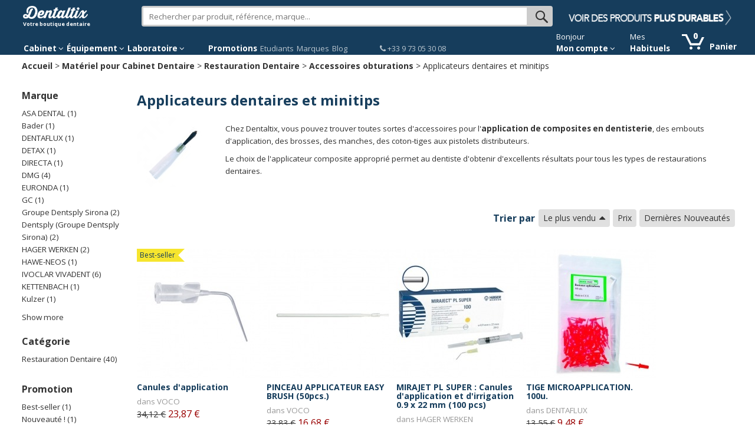

--- FILE ---
content_type: text/html; charset=utf-8
request_url: https://www.dentaltix.com/fr/applicateurs-dentaires-et-minitips
body_size: 31156
content:
<!DOCTYPE html>
<html lang="fr" dir="ltr"
  xmlns:content="http://purl.org/rss/1.0/modules/content/"
  xmlns:dc="http://purl.org/dc/terms/"
  xmlns:foaf="http://xmlns.com/foaf/0.1/"
  xmlns:og="http://ogp.me/ns#"
  xmlns:rdfs="http://www.w3.org/2000/01/rdf-schema#"
  xmlns:sioc="http://rdfs.org/sioc/ns#"
  xmlns:sioct="http://rdfs.org/sioc/types#"
  xmlns:skos="http://www.w3.org/2004/02/skos/core#"
  xmlns:xsd="http://www.w3.org/2001/XMLSchema#"
  xmlns:schema="http://schema.org/">
<head>
<link rel="stylesheet" href="https://static.dentaltix.com/front/libs/css/primeicons/primeicons.css">
<script async src="https://static.dentaltix.com/front/libs/polyfill/es-module-shims.min.js"></script>
<script type="importmap">
    {
      "imports": {
        "vue": "https://static.dentaltix.com/front/libs/vue/3.2.47/vue.runtime.esm-browser.prod.min.js",
        "lodash-es": "https://static.dentaltix.com/front/libs/lodash/lodash-4.17.21-esm.js"
      }
    }
</script>
<link rel="preconnect" href="https://fonts.googleapis.com"> <link rel="preconnect" href="https://fonts.gstatic.com" crossorigin> <link href="https://fonts.googleapis.com/css2?family=Open+Sans:ital,wght@0,300..800;1,300..800&display=swap" rel="stylesheet">
  <script>!function(C,oo,k,ie,b,o,t){
    let a=C.scripts[0],c="en",d=C.createElement(ie),
    e=[/^\/([a-z]{2})([_-][a-z]{2})?(\/.*)?/g.exec(k),/^([a-z]{2})\./.exec(oo),
    /\.([a-z]{2,})$/.exec(oo)],f={at:"de",au:c,ca:c,cz:"cs",dk:"da",ee:"et",no:"nb",se:
    "sv",uk:c},g=0;for(g of e){e=g?g[1]:t;if(g)break}e=e.length!=2?t:e;e=f[e]?f[e]:e;d.
    id=b;d.src="https://consent.cookiebot.com/uc.js";d.dataset.cbid=o;d.dataset.
    culture=e;d.async=!0;a.parentNode.insertBefore(d,a)}(document,location.hostname,
    location.pathname,"script","Cookiebot","0954a432-b06c-4132-9838-833c064c4d07","es")
  </script>

    <!-- Google Tag Manager -->
  <script>(function(w,d,s,l,i){w[l]=w[l]||[];w[l].push({'gtm.start':
            new Date().getTime(),event:'gtm.js'});var f=d.getElementsByTagName(s)[0],
            j=d.createElement(s),dl=l!='dataLayer'?'&l='+l:'';j.async=true;j.src=
            'https://www.googletagmanager.com/gtm.js?id='+i+dl;f.parentNode.insertBefore(j,f);
          })(window,document,'script','dataLayer', 'GTM-M4PB5G');
  </script>
  <!-- End Google Tag Manager -->
  
  <!--[if IE]><meta http-equiv='X-UA-Compatible' content='IE=edge,chrome=1'><![endif]-->
  <meta name="viewport" content="width=device-width, initial-scale=1.0, maximum-scale=1.0, user-scalable=yes">
  <!-- <link rel="preload" href="/sites/all/themes/rhythm_dentaltix/images/logoinicio1.png" as="image" />
  <link rel="preload" href="/sites/all/themes/rhythm_dentaltix/images/whatsapp-logo.png" as="image" />
  <link rel="preload" href="/sites/all/themes/rhythm_dentaltix/images/cart/picto_cart.png" as="image" />
  <link rel="preload" href="/sites/all/themes/rhythm_dentaltix/images/logo_dentaltix.png" as="image" />
  <link rel="preload" href="/misc/arrow-desc.png" as="image" /> -->
  <meta http-equiv="Content-Type" content="text/html; charset=utf-8" />
<meta property="og:image:url" content="https://www.dentaltix.com/sites/all/themes/rhythm_dentaltix/images/logo_dentaltix.png" />
<meta about="/fr/applicateurs-dentaires-et-minitips" typeof="skos:Concept" property="rdfs:label skos:prefLabel" content="Applicateurs dentaires et minitips" />

                      <script type="application/ld+json">
                      {   
                          "@context":"https://schema.org",
                          "@type":"BreadcrumbList",
                          "itemListElement":
                          [
                                      {
                                        "@type":"ListItem",
                                        "position":1,
                                        "name":"Accueil",
                                        "item":"https://www.dentaltix.com/fr/"
                                      }
      ,
                                      {
                                        "@type":"ListItem",
                                        "position":2,
                                        "name":"Matériel pour Cabinet Dentaire",
                                        "item":"https://www.dentaltix.com/fr/cabinet-dentaire"
                                      }
      ,
                                      {
                                        "@type":"ListItem",
                                        "position":3,
                                        "name":"Restauration Dentaire",
                                        "item":"https://www.dentaltix.com/fr/obturation-dentaire"
                                      }
      ,
                                      {
                                        "@type":"ListItem",
                                        "position":4,
                                        "name":"Accessoires obturations",
                                        "item":"https://www.dentaltix.com/fr/accessoires-obturations"
                                      }
      ,
                                      {
                                        "@type":"ListItem",
                                        "position":5,
                                        "name":"Applicateurs dentaires et minitips",
                                        "item":"https://www.dentaltix.com/fr/applicateurs-dentaires-et-minitips"
                                      }
      ]
                      }
                      </script>
<link href="https://www.dentaltix.com/fr/applicateurs-dentaires-et-minitips" rel="alternate" hreflang="fr" />
<link href="https://www.dentaltix.com/pt/aplicadores" rel="alternate" hreflang="pt" />
<link href="https://www.dentaltix.com/it/applicatori-dentali" rel="alternate" hreflang="it" />
<link href="https://www.dentaltix.com/en/dental-applicators-and-minitips" rel="alternate" hreflang="en" />
<link href="https://www.dentaltix.com/es/aplicadores-y-minitips-dentales" rel="alternate" hreflang="es" />
<link rel="canonical" href="https://www.dentaltix.com/fr/applicateurs-dentaires-et-minitips" />
<meta property="og:image:alt" content="Dentaltix.com" />
<meta property="og:image" content="https://www.dentaltix.com/sites/all/themes/rhythm_dentaltix/images/logo_dentaltix.png" />
<meta name="Generator" content="Drupal 7 (http://drupal.org)" />
<meta property="og:description" content="Dentaltix - Boutique dentaire: vente de matériaux dentaires et des produits dentaires" />
<meta property="og:type" content="website" />
<meta property="og:title" content="Dentaltix - Boutique Dentaire Online" />
<meta property="og:url" content="http://internal-root-web-lb-215680068.eu-west-1.elb.amazonaws.com/fr/applicateurs-dentaires-et-minitips" />
<meta property="og:locale" content="fr_FR" />
<meta name="twitter:site" content="@Dentaltix" />
<meta property="og:site_name" content="Dentaltix - Boutique Dentaire Online" />

                        <script type="application/ld+json">
                        {   
                            "@context":"https://schema.org",
                            "@type":"WebSite",
                            "name":"Dentaltix - Boutique Dentaire Online",
                            "alternateName":"Dentaltix - Boutique dentaire: vente de matériaux dentaires et des produits dentaires",
                            "url":"https://www.dentaltix.com/fr/"
                        }
                        </script>

                        <script type="application/ld+json">
                        {   
                            "@context":"https://schema.org",
                            "@type":"Organization",
                            "url":"https://www.dentaltix.com",
                            "logo":"https://www.dentaltix.com/sites/all/themes/rhythm_dentaltix/images/logoinicio1.png",
                            "contactPoint":[
                                {
                                    "@type":"ContactPoint",
                                    "telephone":"+34915335229",
                                    "contactType":"Customer Service",
                                    "areaServed":["ES"],
                                    "availableLanguage":["Spanish"]
                                },
                                {
                                    "@type":"ContactPoint",
                                    "telephone":"+33971070302",
                                    "contactType":"Customer Service",
                                    "areaServed":["FR"],
                                    "availableLanguage":["French"]
                                },
                                {
                                    "@type":"ContactPoint",
                                    "telephone":"+39294752516",
                                    "contactType":"Customer Service",
                                    "areaServed":["IT"],
                                    "availableLanguage":["Italian"]
                                },
                                {
                                    "@type":"ContactPoint",
                                    "telephone":"+441254790349",
                                    "contactType":"Customer Service",
                                    "areaServed":["UK"],
                                    "availableLanguage":["English"]
                                }
                                 
                            ],
                            "sameAs":[
                                "https://www.facebook.com/dentaltix/",
                                "https://twitter.com/dentaltix",
                                "https://www.linkedin.com/company/dentared/",
                                "http://www.dentared.com",
                                "https://plus.google.com/+Dentaltix"
                            ]
                        }
                        </script>

          <script type="application/ld+json">
          {
            "@context": "https://schema.org",
            "@type": "ItemList",
            "itemListElement": [{
          "@type": "ListItem",
          "position": 1,
          "name": "Canules d\'application",
          "url": "https://www.dentaltix.com/fr/voco/canulas-application-voco"
        },{
          "@type": "ListItem",
          "position": 2,
          "name": "PINCEAU APPLICATEUR EASY BRUSH (50pcs.)",
          "url": "https://www.dentaltix.com/fr/voco/brosse-applicateur-easy-brush"
        },{
          "@type": "ListItem",
          "position": 3,
          "name": "MIRAJET PL SUPER : Canules d\'application et d\'irrigation 0.9 x 22 mm (100 pcs)",
          "url": "https://www.dentaltix.com/fr/hager-werken/mirajet-pl-super-canules-dapplication-et-dirrigation-09-x-22-mm-100-pcs"
        },{
          "@type": "ListItem",
          "position": 4,
          "name": "TIGE MICROAPPLICATION. 100u.",
          "url": "https://www.dentaltix.com/fr/dentaflux/tige-microapplication-100u"
        },{
          "@type": "ListItem",
          "position": 5,
          "name": "Canules d\'application (50 pcs)",
          "url": "https://www.dentaltix.com/fr/voco/canules-dapplication-50-pcs"
        },{
          "@type": "ListItem",
          "position": 6,
          "name": "Canules d\'application de 1,5 mm (10 pièces)",
          "url": "https://www.dentaltix.com/fr/ivoclar-vivadent/canules-dapplication-de-15-mm-10-pieces"
        },{
          "@type": "ListItem",
          "position": 7,
          "name": "Vivapen Snap-On - Remplacement de la canule (300 pièces)",
          "url": "https://www.dentaltix.com/fr/ivoclar-vivadent/vivapen-snap-reconstitution-de-canules-300u"
        },{
          "@type": "ListItem",
          "position": 8,
          "name": "Applicateur d\'hydroxyde de calcium pour la dentisterie",
          "url": "https://www.dentaltix.com/fr/asa-dental/applicateur-dhydroxyde-de-calcium-pour-la-dentisterie"
        },{
          "@type": "ListItem",
          "position": 9,
          "name": "STIK \'N PLACE BATONNETS ADHÉSIFS (50u)",
          "url": "https://www.dentaltix.com/fr/directa/stik-n-place-batonnets-adhesifs-50u"
        },{
          "@type": "ListItem",
          "position": 10,
          "name": "Pinceaux jetables POUR PORTAPINCEL DENTAL100u. ",
          "url": "https://www.dentaltix.com/fr/voco/pinceaux-jetables-pour-portapincel-dental100u"
        },{
          "@type": "ListItem",
          "position": 11,
          "name": "CANULES AH TEMP REPOSITIONNEMENT",
          "url": "https://www.dentaltix.com/fr/dentsply/canules-ah-temp-reposition"
        },{
          "@type": "ListItem",
          "position": 12,
          "name": "Porte-pinceau cyano (2 pcs)",
          "url": "https://www.dentaltix.com/fr/hager-werken/porte-pinceau-cyano-2-pcs"
        },{
          "@type": "ListItem",
          "position": 13,
          "name": "APPLYFIX 5 Seringue Application",
          "url": "https://www.dentaltix.com/fr/kettenbach/applyfix-5-seringue-application"
        },{
          "@type": "ListItem",
          "position": 14,
          "name": "Manches Blancs pour Applicateurs/Pinceaux Jetables (10 pcs.)",
          "url": "https://www.dentaltix.com/fr/bader/manches-blancs-pour-applicateurspinceaux-jetables-10-pcs"
        },{
          "@type": "ListItem",
          "position": 15,
          "name": "Pistons et embouts - Jeu de pièces détachées 100 pcs.",
          "url": "https://www.dentaltix.com/fr/hawe-neos/pistons-et-pointes-etui-de-recharge-100-unites"
        },{
          "@type": "ListItem",
          "position": 16,
          "name": "Embout d’application pour ciment Panavia Veneer LC (20 pcs)",
          "url": "https://www.dentaltix.com/fr/kuraray/embout-dapplication-pour-ciment-panavia-veneer-lc-20-pcs"
        },{
          "@type": "ListItem",
          "position": 17,
          "name": "Dyract flow - embouts d\'application (25u.)",
          "url": "https://www.dentaltix.com/fr/dentsply/dyract-flow-embouts-dapplication-25u"
        },{
          "@type": "ListItem",
          "position": 18,
          "name": "MICRO TIM micro-brosses 100 unités. ",
          "url": "https://www.dentaltix.com/fr/voco/micro-tim-micro-brushes-100u"
        },{
          "@type": "ListItem",
          "position": 19,
          "name": "White Mac Tip: Conseils pour l\'application du blanc",
          "url": "https://www.dentaltix.com/fr/ultradent/white-mac-tips-pointes-blanches"
        },{
          "@type": "ListItem",
          "position": 20,
          "name": "Manchons PINCEL 10u.",
          "url": "https://www.dentaltix.com/fr/starline/pinceles-10u"
        },{
          "@type": "ListItem",
          "position": 21,
          "name": "Aiguilles d\'application (10 unités) ",
          "url": "https://www.dentaltix.com/fr/detax/aiguilles-dapplication-10-unites"
        },{
          "@type": "ListItem",
          "position": 22,
          "name": "Black Mini Tip: Conseils pour l\'application du noir",
          "url": "https://www.dentaltix.com/fr/ultradent/black-mini-tips-embouts-noirs"
        },{
          "@type": "ListItem",
          "position": 23,
          "name": "Porte-brosses pour brosses jetables (5 pcs)",
          "url": "https://www.dentaltix.com/fr/voco/porte-brosses-pour-brosses-jetables-5-pcs"
        },{
          "@type": "ListItem",
          "position": 24,
          "name": "Canules LuerLock noires (20 pcs.)",
          "url": "https://www.dentaltix.com/fr/ivoclar-vivadent/canules-luerlock-noir-09mmx20u"
        },{
          "@type": "ListItem",
          "position": 25,
          "name": "Distributeur pour extraction de brosses d’application",
          "url": "https://www.dentaltix.com/fr/voco/distributeur-pour-extraction-de-brosses-dapplication"
        },{
          "@type": "ListItem",
          "position": 26,
          "name": "Multicore Oral Tips (50 ud.)",
          "url": "https://www.dentaltix.com/fr/ivoclar-vivadent/multicore-oral-tips-50-ud"
        },{
          "@type": "ListItem",
          "position": 27,
          "name": "Minitips Pinceaux Applicateurs (25 unités)",
          "url": "https://www.dentaltix.com/fr/dmg/minitips-pinceaux-applicateurs-25-unites"
        },{
          "@type": "ListItem",
          "position": 28,
          "name": "Pointes d\'application pour Icon (20 pcs)",
          "url": "https://www.dentaltix.com/fr/dmg/pointes-dapplication-pour-icon-20-pcs"
        },{
          "@type": "ListItem",
          "position": 29,
          "name": "Luer-Lock-Tips Embouts Application Blancs (50 unités)",
          "url": "https://www.dentaltix.com/fr/dmg/luer-lock-tips-embouts-application-blancs-50-unites"
        },{
          "@type": "ListItem",
          "position": 30,
          "name": "Canules d\'application pour acide (100 unités)",
          "url": "https://www.dentaltix.com/fr/vidu/canules-dapplication-pour-acide-100-unites"
        },{
          "@type": "ListItem",
          "position": 31,
          "name": "Minitips - Pinceaux rep. Luxatemp Glaze &amp; Bond",
          "url": "https://www.dentaltix.com/fr/dmg/minitips-pinceaux-rep-luxatemp-glaze-bond"
        },{
          "@type": "ListItem",
          "position": 32,
          "name": "Clearfil S3 Plus Bond - Brosse micro fine (50u.)",
          "url": "https://www.dentaltix.com/fr/kuraray/clearfil-s3-plus-bond-brosse-micro-fine-50u"
        },{
          "@type": "ListItem",
          "position": 33,
          "name": "Retraxil : Canules de recharge (20 pièces)",
          "url": "https://www.dentaltix.com/fr/kulzer/retraxil-canules-de-recharge-20-pieces"
        },{
          "@type": "ListItem",
          "position": 34,
          "name": "Distributeur de canules TIP III (30ud)",
          "url": "https://www.dentaltix.com/fr/gc/distributeur-de-canules-tip-iii-30ud"
        },{
          "@type": "ListItem",
          "position": 35,
          "name": "Shofu Uni Brush : Brosse LITE ART (n° 5)",
          "url": "https://www.dentaltix.com/fr/shofu/shofu-uni-brush-brosse-lite-art-ndeg-5"
        },{
          "@type": "ListItem",
          "position": 36,
          "name": "Pointes d’application Monoart (100 pcs)",
          "url": "https://www.dentaltix.com/fr/euronda/pointes-dapplication-monoart-100-pcs"
        },{
          "@type": "ListItem",
          "position": 37,
          "name": "Canules d\'application pour Helioseal F Plus (20 pcs)",
          "url": "https://www.dentaltix.com/fr/ivoclar-vivadent/canules-dapplication-pour-helioseal-f-plus-20-pcs"
        },{
          "@type": "ListItem",
          "position": 38,
          "name": "Applicateur vert pour bijoux dentaires (20 pcs)",
          "url": "https://www.dentaltix.com/fr/prodent/applicateur-vert-pour-bijoux-dentaires-20-pcs"
        },{
          "@type": "ListItem",
          "position": 39,
          "name": "Helioseal Heliobond : Canules push-on (20 pcs)",
          "url": "https://www.dentaltix.com/fr/ivoclar-vivadent/helioseal-heliobond-canules-push-20-pcs"
        },{
          "@type": "ListItem",
          "position": 40,
          "name": "Pointes micro-capillaires à contraste élevé",
          "url": "https://www.dentaltix.com/fr/ultradent/pointes-micro-capillaires-contraste-eleve"
        }]
          }
          </script>
        <link rel="shortcut icon" href="https://www.dentaltix.com/fr/sites/all/themes/rhythm_dentaltix/favicon.ico" type="image/vnd.microsoft.icon" />
  <title>Applicateurs dentaires et minitips - Distributeur de máteriel dentaire - Dentaltix</title>
  <link type="text/css" rel="stylesheet" href="https://www.dentaltix.com/fr/sites/default/files/css/css_8SGnBkQa8YBY5K_XXx54_XjDYeD4P_Tx_TnAT01zap0.css" media="all" />
<link type="text/css" rel="stylesheet" href="https://www.dentaltix.com/fr/sites/default/files/css/css_Uo8QNtwd5FfY5z1cwOCgo4fB4mGpgZ4cz8sK-tDAEUM.css" media="all" />
<link type="text/css" rel="stylesheet" href="https://www.dentaltix.com/fr/sites/default/files/css/css_yLjYaYy9QSby_7zyC9XKPcUIokjOmHtAJG1oJ4c8y6g.css" media="all" />
<link type="text/css" rel="stylesheet" href="https://www.dentaltix.com/fr/sites/default/files/css/css_bzG6U4gJ3FOjCLTTpRO0SOACz321B8tKnYjaBNVZXbg.css" media="all" />
<link type="text/css" rel="stylesheet" href="https://www.dentaltix.com/fr/sites/default/files/css/css__xuY_Jof-A6BdlXMIrptuUAtGcCYC1Al3CuCnMo3Z28.css" media="screen and (max-width: 767px)" />
<link type="text/css" rel="stylesheet" href="https://www.dentaltix.com/fr/sites/default/files/css/css_7d7B1WR4mdZV_ZVUnB6h7gk-X7BR4YjRHe0nps3kTuU.css" media="screen and (min-width: 768px)" />
<link type="text/css" rel="stylesheet" href="https://www.dentaltix.com/fr/sites/default/files/css/css_-BVsjzDIBNZCZTwZOdiG5SqAes9J-PJ6Qc82XHonmxs.css" media="screen and (min-width: 992px)" />
<link type="text/css" rel="stylesheet" href="https://www.dentaltix.com/fr/sites/default/files/css/css_OXlz1b5gguqk7YAeiEaX0SmJ54L5pIlAkMPHRZ3G9fg.css" media="screen and (min-width: 1250px)" />
  <!-- Etiquetas para evitar 404 por imagens de favicon no encontradas -->
  <link rel="shortcut icon" href="/fr/sites/all/themes/rhythm_dentaltix/images/favicons/favicon.ico" type="image/x-icon" />
  <link rel="apple-touch-icon" href="/sites/all/themes/rhythm_dentaltix/images/favicons/apple-touch-icon.png" />
  <link rel="apple-touch-icon" sizes="57x57" href="/sites/all/themes/rhythm_dentaltix/images/favicons/apple-touch-icon-57x57.png" />
  <link rel="apple-touch-icon" sizes="72x72" href="/sites/all/themes/rhythm_dentaltix/images/favicons/apple-touch-icon-72x72.png" />
  <link rel="apple-touch-icon" sizes="76x76" href="/sites/all/themes/rhythm_dentaltix/images/favicons/apple-touch-icon-76x76.png" />
  <link rel="apple-touch-icon" sizes="114x114" href="/sites/all/themes/rhythm_dentaltix/images/favicons/apple-touch-icon-114x114.png" />
  <link rel="apple-touch-icon" sizes="120x120" href="/sites/all/themes/rhythm_dentaltix/images/favicons/apple-touch-icon-120x120.png" />
  <link rel="apple-touch-icon" sizes="144x144" href="/sites/all/themes/rhythm_dentaltix/images/favicons/apple-touch-icon-144x144.png" />
  <link rel="apple-touch-icon" sizes="152x152" href="/sites/all/themes/rhythm_dentaltix/images/favicons/apple-touch-icon-152x152.png" />
  <link rel="apple-touch-icon" sizes="180x180" href="/sites/all/themes/rhythm_dentaltix/images/favicons/apple-touch-icon-180x180.png" />
</head>
<body class="appear-animate html not-front not-logged-in one-sidebar sidebar-first page-taxonomy page-taxonomy-term page-taxonomy-term- page-taxonomy-term-16367 i18n-fr">

<!-- Google Tag Manager (noscript) -->
  <noscript>
    <iframe src="https://www.googletagmanager.com/ns.html?id=GTM-M4PB5G"
            height="0" width="0" style="display:none;visibility:hidden">
    </iframe>
  </noscript>
<!-- End Google Tag Manager (noscript) -->

  <div class="main-wrap">
    
        <div class = "page">
  

    <header id="masthead" class="clearfix">
        <section class="header_scripts clearfix">
              <div class="region region-header-scripts">
      <div id="block-dtx-ui-async-data-layer-component" class="block block-dtx-ui " >
  
        
  <div class = "block-content clearfix">
    <div id="async-data-layer"><!--ssr-outlet--></div>
<script type="module" crossorigin="" src="https://front.dentaltix.com/user-ui/async-data-layer/./assets/index.js"></script>
<script>window.async_data_layer = {"id":"async-data-layer","rootProps":{"purchase":null,"menu_path":"taxonomy/term/%","page_type":"category-product-list"},"ssr":false,"context":{"locale":"fr","fcsBaseUrl":"https://front.dentaltix.com/user-ui","isAnonymous":true,"shopUrl":"https://www.dentaltix.com/fr","userCookieName":"USERffc13fbc216c43a8e2c7c7a432ed5b4d","shopId":"FR","defaultProductImageUrl":"https://www.dentaltix.com/it/sites/default/files/default_images/no-product2.png","services":{"frontUser":"https://front.dentaltix.com/user-ui/graphql","frontProduct":"https://front.dentaltix.com/product/graphql","frontCheckout":"https://front.dentaltix.com/checkout/graphql"},"props":{"purchase":null,"menu_path":"taxonomy/term/%","page_type":"category-product-list"}}};</script>  </div>

  </div> <!-- /.block -->
  </div>
        </section>
         
        <div class="container menu">
          <div class="row">
              <div class="region region-branding">
      <div id="block-block-3" class="block block-block col-xs-12 col-sm-3 col-lg-2 " >
  
        
  <div class = "block-content clearfix">
    <div id="burger-menu" class="visible-xs-block"><a href="#"><i class="fa fa-bars"></i></a></div>
<div id="eslogan">
<div class="logo"><a href="/fr/" title="Boutique Dentaire Online - Dentaltix"><img not-lazy alt="Boutique dentaire: vente de matériaux dentaires et des produits dentaires - Dentaltix" src="/fr/sites/all/themes/rhythm_dentaltix/images/logoinicio2.webp" /></a><br />
<span>Votre boutique dentaire</span></div>
</div>
  </div>

  </div> <!-- /.block -->
  <div id="block-dtx-ui-products-search-bar" class="block block-dtx-ui pc-searchbox col-xs-12 col-sm-9 col-md-5 col-lg-7 " >
  
        
  <div class = "block-content clearfix">
    <div id="products-search-bar"><div class="products-search-bar-container"><form><input type="text" value="" placeholder="Rechercher par produit, référence, marque..."><button class="search-bar-icon" type="submit"></button></form><div class="products-search-autocomplete-container"><div class="products-search-close-icon"><i class="fa fa-times"></i></div><!----><div><p>Produits</p><!--[--><!--]--></div></div></div></div>

<script type="module" crossorigin="" src="https://front.dentaltix.com/product/products-search-bar/./assets/index.js"></script>
<link rel="stylesheet" href="https://front.dentaltix.com/product/products-search-bar/./assets/index.css">
<script>window.products_search_bar = {"id":"products-search-bar","context":{"locale":"fr","fcsBaseUrl":"https://front.dentaltix.com/product","isAnonymous":true,"shopUrl":"https://www.dentaltix.com/fr","userCookieName":"USERffc13fbc216c43a8e2c7c7a432ed5b4d","shopId":"FR","defaultProductImageUrl":"https://www.dentaltix.com/it/sites/default/files/default_images/no-product2.png","services":{"frontUser":"https://front.dentaltix.com/user-ui/graphql","frontProduct":"https://front.dentaltix.com/product/graphql","frontCheckout":"https://front.dentaltix.com/checkout/graphql"},"priceWithTaxes":true,"searchResultUrl":"https://www.dentaltix.com/fr/search-results","appId":"FDSDhU1kQoK-ienpiox5Bw"}};</script>  </div>

  </div> <!-- /.block -->
  <div id="block-block-20" class="block block-block hidden-xs hidden-sm col-md-4 col-lg-3 " >
  
        
  <div class = "block-content clearfix">
    <div id="promo"><a class="promocion" href="/fr/produits-dentaires-ecologiques"><img not-lazy alt="Nos prix imbattables seulement chez Dentaltix" src="https://static.dentaltix.com/paginas-estaticas/banner-header/banner-header-sostenible-FR.png" /></a></div>

<style>
@media (max-width: 991px) {
  #block-block-20 {
  display:none !important;
  }
}
</style>
  </div>

  </div> <!-- /.block -->
  </div>
          </div>
          <nav class="row">
              <div class="region region-menu">
      <div id="block-block-16" class="block block-block col-xs-12 col-sm-11 navbar " >
  
        
  <div class = "block-content clearfix">
    <div class="container-fluid">
 <div class="close-slide">
    <a  href="#" class="fa fa-arrow-left"></a>
    <a href="#" class="fa fa-remove"></a>
  </div>
    <ul class="nav navbar-nav">

        <li id="li-clinicas" class="dropdown menu">
            <a href="/fr/cabinet-dentaire" class="dropdown-toggle" role="button" aria-haspopup="true" aria-expanded="false">Cabinet <i class="fa fa-angle-down"></i></a>
            <ul id="menuclinicas" class="dropdown-menu menu-height">
                <li data-submenu-id="submenu-agujasyjeringas">
                    <a href="/fr/aiguilles-et-seringues">Aiguilles et seringues <i class="fa fa-caret-right"></i></a>
                    <div id="submenu-agujasyjeringas" class="popover"></div>
                </li>
                <li data-submenu-id="submenu-blanqueamiento">
                    <a href="/fr/blanchiment-dentaire">Blanchiment <i class="fa fa-caret-right"></i></a>
                    <div id="submenu-blanqueamiento" class="popover"></div>
                </li>
                <li data-submenu-id="submenu-cirugia-y-periodoncia">
                    <a href="/fr/chirugie-et-parondoncie">Chirugie<i class="fa fa-caret-right"></i></a>
                    <div id="submenu-cirugia-y-periodoncia" class="popover"></div>
                </li>
                <li data-submenu-id="submenu-cementos">
                    <a href="/fr/ciments-dentaires">Ciments<i class="fa fa-caret-right"></i></a>
                    <div id="submenu-cementos" class="popover"></div>
                </li>
                <li data-submenu-id="submenu-composites">
                    <a href="/fr/composites">Composites<i class="fa fa-caret-right"></i></a>
                    <div id="submenu-composites" class="popover"></div>
                </li>
                <li data-submenu-id="submenu-desinfeccion">
                    <a href="/fr/desinfection">Désinfectants et Nettoyage <i class="fa fa-caret-right"></i></a>
                    <div id="submenu-desinfeccion" class="popover"></div>
                </li>
                <li data-submenu-id="submenu-impresion">
                    <a href="/fr/empreinte">Empreintes <i class="fa fa-caret-right"></i></a>
                    <div id="submenu-impresion" class="popover"></div>
                </li>
                <li data-submenu-id="submenu-endodoncia">
                    <a href="/fr/instrumentation-endodontie">Endodontie <i class="fa fa-caret-right"></i></a>
                    <div id="submenu-endodoncia" class="popover"></div>
                </li>
                <li data-submenu-id="submenu-fresas">
                    <a href="/fr/fraises">Fraises<i class="fa fa-caret-right"></i></a>
                    <div id="submenu-fresas" class="popover"></div>
                </li>
                <li data-submenu-id="submenu-implantes">
                    <a href="/fr/implants">Implants et Biomatériaux <i class="fa fa-caret-right"></i></a>
                    <div id="submenu-implantes" class="popover"></div>
                </li>
                <li data-submenu-id="submenu-instrumental">
                    <a href="/fr/instrumentation-dentaire">Instrumentations dentaires<i class="fa fa-caret-right"></i></a>
                    <div id="submenu-instrumental" class="popover"></div>
                </li>
                <li data-submenu-id="submenu-desechables"> 
                    <a href="/fr/usage-unique">Jetables et Usage Unique <i class="fa fa-caret-right"></i></a>
                    <div id="submenu-desechables" class="popover"></div>
                </li>
                <li data-submenu-id="submenu-ortodoncia">
                    <a href="/fr/orthodontie">Orthodontie <i class="fa fa-caret-right"></i></a>
                    <div id="submenu-ortodoncia" class="popover"></div>
                </li>
                <li data-submenu-id="submenu-packs">
                    <a href="/fr/packs_speciaux">Packs Spéciaux</a>
                </li>
                <li data-submenu-id="submenu-profilaxis">
                    <a href="/fr/prophylaxie">Prophylaxie <i class="fa fa-caret-right"></i></a>
                    <div id="submenu-profilaxis" class="popover"></div>
                </li>
                <li data-submenu-id="submenu-radiografia">
                    <a href="/fr/radiographie">Radiographie <i class="fa fa-caret-right"></i></a>
                    <div id="submenu-radiografia" class="popover"></div>
                </li>
                <li data-submenu-id="submenu-obturacion">
                    <a href="/fr/obturation-dentaire">Restauration et Obturation<i class="fa fa-caret-right"></i></a>
                    <div id="submenu-obturacion" class="popover"></div>
                </li>
                <li data-submenu-id="submenu-uniformes">
                    <a href="/fr/vetements-pour-cabinets-dentaires">Vêtements<i class="fa fa-caret-right"></i></a>
                    <div id="submenu-uniformes" class="popover"></div>
                </li>
                <li data-submenu-id="submenu-nuevovarios"> 
                    <a href="/fr/et-autres">Autres<i class="fa fa-caret-right"></i></a>
                    <div id="submenu-nuevovarios" class="popover"></div>  
                </li>                  
                <li class="ver-todo">
                    <a href="/fr/plan-du-site">Toutes les catégories</a>
                </li>
            </ul><!-- menuclinicas -->
        </li><!-- li clinicas -->

        <li id="li-equipamientos" class="dropdown menu">
            <a href="/fr/equipement-dentaire" class="dropdown-toggle" role="button" aria-haspopup="true" aria-expanded="false">Équipement <i class="fa fa-angle-down"></i></a>
            <ul id="menuequipamientos" class="dropdown-menu menu-height">
                <li data-submenu-id="submenu-aparatoscirugia">
                    <a href="/fr/materiel-de-chirurgie-dentaire">Appareils de Chirurgie <i class="fa fa-caret-right"></i></a>
                    <div id="submenu-aparatoscirugia" class="popover"></div>
                </li>
                <li data-submenu-id="submenu-endodontique">
                    <a href="/fr/materiel-endodontique">Endodontie <i class="fa fa-caret-right"></i></a>
                    <div id="submenu-endodontique" class="popover"></div>
                </li>
                <li data-submenu-id="submenu-estetica">
                    <a href="/fr/esthetique-et-restauration-dentaire">Esthétique et Restauration <i class="fa fa-caret-right"></i></a>
                    <div id="submenu-estetica" class="popover"></div>
                </li>
                <li data-submenu-id="submenu-mobiliario">
                    <a href="/fr/mobiliers-dentaires">Mobiliers Pour Cabinet <i class="fa fa-caret-right"></i></a>
                    <div id="submenu-mobiliario" class="popover"></div>
                </li>
                <li data-submenu-id="submenu-ultrasonidos">
                    <a href="/fr/materiel-de-prophylaxie">Appareils de Prophylaxie <i class="fa fa-caret-right"></i></a>
                    <div id="submenu-ultrasonidos" class="popover"></div>
                </li>
                <li data-submenu-id="submenu-aparatosradiografia">
                    <a href="/fr/appareils-de-radriographique">Image Digitale<i class="fa fa-caret-right"></i></a>
                    <div id="submenu-aparatosradiografia" class="popover"></div>
                </li>
                <li data-submenu-id="submenu-mantenimiento">
                    <a href="/fr/rechanges-et-accesoires-dentaires">Rechanges et Accesoires <i class="fa fa-caret-right"></i></a>
                    <div id="submenu-mantenimiento" class="popover"></div>
                </li>
                <li data-submenu-id="submenu-rotatorios">
                    <a href="/fr/instruments-rotatifs">Instruments Rotatifs <i class="fa fa-caret-right"></i></a>
                    <div id="submenu-rotatorios" class="popover"></div>
                </li>
                <li data-submenu-id="submenu-sala">
                    <a href="/fr/salle-des-machines">Salle des Machines <i class="fa fa-caret-right"></i></a>
                    <div id="submenu-sala" class="popover"></div>
                </li>
                <li data-submenu-id="submenu-soldadora">
                    <a href="/fr/soudeurs-dentaires-intrabuccaux">Soudeuses Intra Orales</a>
                </li>
                <li data-submenu-id="submenu-esterilizacion">
                    <a href="/fr/materiel-de-sterilisation-et-de-desinfection">Stérilisation et de Désinfection<i class="fa fa-caret-right"></i></a>
                    <div id="submenu-esterilizacion" class="popover"></div>
                </li>
                <li data-submenu-id="submenu-varios">
                    <a href="/fr/appareils-divers">Appareils Divers</a>
                </li>
                <li class="ver-todo">
                    <a href="/fr/plan-du-site">Toutes les catégories</a>
                </li>
            </ul><!-- menuequipamientos -->
        </li><!-- li equipamientos -->

        <li id="li-laboratorios" class="dropdown menu">
            <a href="/fr/laboratoire" class="dropdown-toggle" role="button" aria-haspopup="true" aria-expanded="false">Laboratoire <i class="fa fa-angle-down"></i></a>
            <ul id="menulaboratorios" class="dropdown-menu menu-height">
                <li data-submenu-id="submenu-abrasivos">
                    <a href="/fr/abrasifs-et-polisseurs-laboratoire">Abrasifs et Polisseurs<i class="fa fa-caret-right"></i></a>
                    <div id="submenu-abrasivos" class="popover"></div>
                </li>
                <li data-submenu-id="submenu-accesorioslabo">
                    <a href="/fr/accessoires-pour-laboratoire-dentaire">Accessoires <i class="fa fa-caret-right"></i></a>
                    <div id="submenu-accesorioslabo" class="popover"></div>
                </li>
                <li data-submenu-id="submenu-aleaciones">
                    <a href="/fr/alliage-metaux">Alliages Métalliques et Métaux<i class="fa fa-caret-right"></i></a>
                    <div id="submenu-aleaciones" class="popover"></div>
                </li>
                <li data-submenu-id="submenu-ceramicas">
                    <a href="/fr/ceramiques-dentaires">Céramiques <i class="fa fa-caret-right"></i></a>
                    <div id="submenu-ceramicas" class="popover"></div>
                </li>
                <li data-submenu-id="submenu-ceras">
                    <a href="/fr/cires-preformes-et-plaques-base">Cires, Préformes et Plaques Base <i class="fa fa-caret-right"></i></a>
                    <div id="submenu-ceras" class="popover"></div>
                </li>
                <li data-submenu-id="submenu-dientes">
                    <a href="/fr/dents-acrilyques">Dents Acryliques<i class="fa fa-caret-right"></i></a>
                    <div id="submenu-dientes" class="popover"></div>
                </li>
                <li data-submenu-id="submenu-equipementlabo">
                    <a href="/fr/equipment-laboratoire">Équipement et Appareils <i class="fa fa-caret-right"></i></a>
                    <div id="submenu-equipementlabo" class="popover"></div>
                </li>
                <li data-submenu-id="submenu-fresaslabo">
                    <a href="/fr/fraises-et-disques-de-laboratoire">Fraises et Disques <i class="fa fa-caret-right"></i></a>
                    <div id="submenu-fresaslabo" class="popover"></div>
                </li>
                <li data-submenu-id="submenu-appareilslabo">
                    <a href="/fr/appareils-de-laboratoire-dentaires">Instruments de Laboratoire<i class="fa fa-caret-right"></i></a>
                    <div id="submenu-appareilslabo" class="popover"></div>
                </li>
                <li data-submenu-id="submenu-resinas">
                    <a href="/fr/ceramiques-resines-acrylique">Résines et Acryliques<i class="fa fa-caret-right"></i></a>
                    <div id="submenu-resinas" class="popover"></div>
                </li>
                <li data-submenu-id="submenu-revetement">
                    <a href="/fr/revetements-dentaires">Revêtements <i class="fa fa-caret-right"></i></a>
                    <div id="submenu-revetement" class="popover"></div>
                </li>
                <li data-submenu-id="submenu-cadcam">
                    <a href="/fr/cadcamdentaire">Technologie CAD CAM <i class="fa   fa-caret-right"></i></a>
                    <div id="submenu-cadcam" class="popover"></div>
                </li>
                <li class="ver-todo">
                    <a href="/fr/plan-du-site">Toutes les catégories</a>
                </li>
            </ul><!-- menulaboratorios -->
        </li><!-- li laboratorios -->

        <li class="delimiter-menu-botones menu hidden-xs hidden-sm"></li>

        <!--<li id="li-covid" class="hidden-sm menu"><a href="/fr/materiel-protection-sanitaire">Covid-19</a></li>--><!-- li estudiantes -->
        <li id="li-covid" class="menu"><a href="/fr/super-promotions">Promotions</a></li><!-- li oferta -->
        <li id="li-estudiantes" class="hidden-sm menu"><a href="/fr/etudiants">Etudiants</a></li><!-- li estudiantes -->
        <li id="li-marcas" class="menu"><a href="/fr/marques">Marques</a></li><!-- li marcas -->
        <li id="li-blog" class="menu"><a href="/fr/blog">Blog</a></li><!-- li oferta -->

        <!-- <li id="li-quienes"><a href="/fr/culture-et-emploi">Qui sommes-nous ?</a></li> -->

        <li class="delimiter-bottons-contacto menu hidden-xs hidden-sm"></li>

        <li id="li-contacto" class="menu">
            <a href="/fr/contact"><span class="telefono"><i class="fa fa-phone"></i> +33 9 73 05 30 08</span></a>
        </li><!-- li-contacto -->

<li id="login-menu" class="dropdown"><!--[--><span class="texto-extra hidden-xs">Bonjour </span><a href="/fr/user" rel="nofollow" class="dropdown-toggle" data-toggle="dropdown" role="button" aria-haspopup="true" aria-expanded="false" style="color:white;font-weight:bold;">Mon compte <i class="fa fa-angle-down"></i></a><ul id="menucuenta" class="dropdown-menu" style="margin:-1px;"><!--[--><li class="login"><a class="btn btn-primary" href="/fr/user/login" rel="nofollow">Identifiez-vous</a></li><hr><li class="last"><span class="texto-extra">Nouveau chez Dentaltix?</span><a href="/fr/user/register" class="btn btn-link" rel="nofollow">Commencez ici</a></li><!--]--></ul><!--]--></li>
<script type="module" crossorigin="" src="https://front.dentaltix.com/user-ui/login-menu/./assets/index.js"></script>
<link rel="stylesheet" href="https://front.dentaltix.com/user-ui/login-menu/./assets/index.css">
<script>window.login_menu = {"id":"login-menu","rootProps":{"urls":{"userProfile":"/fr/user","userOrders":"/fr/user/{userId}/orders","userWishlist":"/fr/user/{userId}/wishlist","userAddresses":"/fr/user/{userId}/addressbook","userUsuals":"/fr/user/mes-habituels","login":"/fr/user/login","logout":"/fr/user/logout","register":"/fr/user/register"},"anonymousUserDatalayer":{"id":"FR0","name":null,"roles":["anonymous user"],"group":"customer","customer_profiles":"empty"}},"ssr":true,"context":{"locale":"fr","fcsBaseUrl":"https://front.dentaltix.com/user-ui","isAnonymous":true,"shopUrl":"https://www.dentaltix.com/fr","userCookieName":"USERffc13fbc216c43a8e2c7c7a432ed5b4d","shopId":"FR","defaultProductImageUrl":"https://www.dentaltix.com/it/sites/default/files/default_images/no-product2.png","services":{"frontUser":"https://front.dentaltix.com/user-ui/graphql","frontProduct":"https://front.dentaltix.com/product/graphql","frontCheckout":"https://front.dentaltix.com/checkout/graphql"},"props":{"urls":{"userProfile":"/fr/user","userOrders":"/fr/user/{userId}/orders","userWishlist":"/fr/user/{userId}/wishlist","userAddresses":"/fr/user/{userId}/addressbook","userUsuals":"/fr/user/mes-habituels","login":"/fr/user/login","logout":"/fr/user/logout","register":"/fr/user/register"},"anonymousUserDatalayer":{"id":"FR0","name":null,"roles":["anonymous user"],"group":"customer","customer_profiles":"empty"}}}};</script>
<li id="li-my-produtcs">
<span class="texto-extra hidden-xs">Mes</span>
<a rel="nofollow" href="/fr/user/mes-habituels" class="desktop">Habituels</a>
<a rel="nofollow" href="/fr/user/mes-habituels" class="mobile">Mes habituels</a>
</li>
    </ul><!--<ul class="navbar nav">    -->  
</div><!--<div class="container">    -->    

<style>
#li-cuenta {
    margin-right: 0px !important;
}
#li-contacto {
margin-right: 0px !important;
}
</style>

<style>
//#masthead {background-color: #333333 !important;} 
//#colophon .footer-first {background-color: #333333 !important;}
</style>

<style>
@media (min-width: 768px) {
.desktop {
display: block !important;
}

.mobile {
display: none !important;
}

    .navbar-nav {
        display: flex;
    }

#li-cuenta-2  {
   margin-left: auto;
}

#masthead .navbar .nav > li#li-my-produtcs  {
   padding-left: 10px;
   padding-right: 0px
}

#masthead ul.navbar-nav li.menu {
margin-right: 0.5rem;
}
}

@media (min-width: 992px) {
#masthead .navbar .nav > li#li-my-produtcs  {
   padding-left: 25px;
}
}

@media (min-width: 768px) and (max-width: 992px) {
#li-my-produtcs,
#li-estudiantes-menu {
display:none !important;
}
#masthead ul.navbar-nav li.menu {
// margin-right: .5rem;
}
}

@media (max-width: 767px) {

.desktop {
display: none !important;
}

.mobile {
display: block !important;
}
#li-cuenta-2 {
grid-row:1;
}
#li-my-produtcs {
grid-row:2;
}

#li-my-produtcs a, 
#li-cuenta-2 a
{
color: #163d5c !important;
    opacity: 1;
    padding: 10px 15px !important;
    font-size: 1.4rem !important;
}
}

#li-cuenta-2 > span {
    width: 96px;
    overflow: hidden;
    white-space: nowrap;
    text-overflow: ellipsis;
}

aside#sidebar-first ul.expanded > li::before {
    content: "" !important;
}

aside#sidebar-first ul.expanded {
    margin-left: 0px !important; 
}

.flag-brand-container .brand {
display:block;
overflow:hidden;
text-overflow:ellipsis;
}
</style>  </div>

  </div> <!-- /.block -->
  <div id="block-dtx-ui-cart-mini" class="block block-dtx-ui col-xs-5 col-sm-1 mt-1 cart-mini-block " >
  
        
  <div class = "block-content clearfix">
    <div id="cart-mini"><!--ssr-outlet--></div>
<script type="module" crossorigin="" src="https://front.dentaltix.com/checkout/cart-mini/./assets/index.js"></script>
<link rel="stylesheet" href="https://front.dentaltix.com/checkout/cart-mini/./assets/index.css">
<script>window.cart_mini = {"id":"cart-mini","ssr":false,"rootProps":{},"context":{"locale":"fr","fcsBaseUrl":"https://front.dentaltix.com/checkout","isAnonymous":true,"shopUrl":"https://www.dentaltix.com/fr","userCookieName":"USERffc13fbc216c43a8e2c7c7a432ed5b4d","shopId":"FR","defaultProductImageUrl":"https://www.dentaltix.com/it/sites/default/files/default_images/no-product2.png","services":{"frontUser":"https://front.dentaltix.com/user-ui/graphql","frontProduct":"https://front.dentaltix.com/product/graphql","frontCheckout":"https://front.dentaltix.com/checkout/graphql"},"cartUrl":"https://front.dentaltix.com/checkout/v1/cart","tokenUrl":"https://front.dentaltix.com/checkout/auth/token","priceWithTaxes":true,"urlToCheckout":"/fr/checkout/{order_id}","urlToCartSummary":"/fr/cart"}};</script>  </div>

  </div> <!-- /.block -->
  </div>
          </nav>
        </div> 
      </header>

      <section class="header_first clearfix">
                </section> 

      <section class="container contextual-links-region clearfix">
        <div class="row">
          <div class="col-xs-12 breadcrumbs">
             <div id="breadcrumbs"><a href="/fr/">Accueil</a> &gt; <a href="/fr/cabinet-dentaire">Matériel pour Cabinet Dentaire</a> &gt; <a href="/fr/obturation-dentaire">Restauration Dentaire</a> &gt; <a href="/fr/accessoires-obturations">Accessoires obturations</a> &gt; Applicateurs dentaires et minitips</div>
                      </div>
          <div class="col-xs-12">
                                  </div>
                  </div>
        <div class="row">
                      <aside id="sidebar-first" class="col-xs-12 col-sm-3 col-lg-2">
                <div class="region region-sidebar-first">
      <div id="block-views-link-categoria-blog-block" class="block block-views " >
  
        
  <div class = "block-content clearfix">
    <div class="view view-link-categoria-blog view-id-link_categoria_blog view-display-id-block view-dom-id-a6b3fec1afd0e4c37e49c16f1e4c8a32">
        
    
  
      <div class="clearfix"></div>
    <div class="view-content">
        <div class="views-row views-row-1 views-row-odd views-row-first views-row-last">
      
  <div>        <div></div>  </div>  </div>
    </div>
  
  
  
  
  
  
</div>  </div>

  </div> <!-- /.block -->
  <div id="block-facetapi-mxzdbqg0ddtc6fju1csfmom3x8lrljkr" class="block block-facetapi field_marca " >
  
          <h4 class=" ">Marque</h4>
      
  <div class = "block-content clearfix">
    <div class="item-list"><ul class="facetapi-facetapi-links facetapi-facet-field-marca" id="facetapi-facet-search-apiproduct-display-block-field-marca"><li class="leaf first"><a href="/fr/applicateurs-dentaires-et-minitips?f%5B0%5D=field_marca%3A272" rel="nofollow" class="facetapi-inactive" id="facetapi-link--4">ASA DENTAL (1)<span class="element-invisible"> Apply ASA DENTAL filter </span></a></li>
<li class="leaf"><a href="/fr/applicateurs-dentaires-et-minitips?f%5B0%5D=field_marca%3A2325" rel="nofollow" class="facetapi-inactive" id="facetapi-link--5">Bader (1)<span class="element-invisible"> Apply Bader filter </span></a></li>
<li class="leaf"><a href="/fr/applicateurs-dentaires-et-minitips?f%5B0%5D=field_marca%3A208" rel="nofollow" class="facetapi-inactive" id="facetapi-link--6">DENTAFLUX (1)<span class="element-invisible"> Apply DENTAFLUX filter </span></a></li>
<li class="leaf"><a href="/fr/applicateurs-dentaires-et-minitips?f%5B0%5D=field_marca%3A351" rel="nofollow" class="facetapi-inactive" id="facetapi-link--7">DETAX (1)<span class="element-invisible"> Apply DETAX filter </span></a></li>
<li class="leaf"><a href="/fr/applicateurs-dentaires-et-minitips?f%5B0%5D=field_marca%3A65" rel="nofollow" class="facetapi-inactive" id="facetapi-link--8">DIRECTA (1)<span class="element-invisible"> Apply DIRECTA filter </span></a></li>
<li class="leaf"><a href="/fr/applicateurs-dentaires-et-minitips?f%5B0%5D=field_marca%3A129" rel="nofollow" class="facetapi-inactive" id="facetapi-link--9">DMG (4)<span class="element-invisible"> Apply DMG filter </span></a></li>
<li class="leaf"><a href="/fr/applicateurs-dentaires-et-minitips?f%5B0%5D=field_marca%3A3713" rel="nofollow" class="facetapi-inactive" id="facetapi-link--10">EURONDA (1)<span class="element-invisible"> Apply EURONDA filter </span></a></li>
<li class="leaf"><a href="/fr/applicateurs-dentaires-et-minitips?f%5B0%5D=field_marca%3A97" rel="nofollow" class="facetapi-inactive" id="facetapi-link--11">GC (1)<span class="element-invisible"> Apply GC filter </span></a></li>
<li class="expanded"><a href="/fr/applicateurs-dentaires-et-minitips?f%5B0%5D=field_marca%3A49418" rel="nofollow" class="facetapi-inactive" id="facetapi-link--12">Groupe Dentsply Sirona (2)<span class="element-invisible"> Apply Groupe Dentsply Sirona filter </span></a><div class="item-list"><ul class="expanded"><li class="leaf first last"><a href="/fr/applicateurs-dentaires-et-minitips?f%5B0%5D=field_marca%3A88" rel="nofollow" class="facetapi-inactive" id="facetapi-link--13">Dentsply (Groupe Dentsply Sirona) (2)<span class="element-invisible"> Apply Dentsply (Groupe Dentsply Sirona) filter </span></a></li>
</ul></div></li>
<li class="leaf"><a href="/fr/applicateurs-dentaires-et-minitips?f%5B0%5D=field_marca%3A61" rel="nofollow" class="facetapi-inactive" id="facetapi-link--14">HAGER WERKEN (2)<span class="element-invisible"> Apply HAGER WERKEN filter </span></a></li>
<li class="leaf"><a href="/fr/applicateurs-dentaires-et-minitips?f%5B0%5D=field_marca%3A138" rel="nofollow" class="facetapi-inactive" id="facetapi-link--15">HAWE-NEOS (1)<span class="element-invisible"> Apply HAWE-NEOS filter </span></a></li>
<li class="leaf"><a href="/fr/applicateurs-dentaires-et-minitips?f%5B0%5D=field_marca%3A90" rel="nofollow" class="facetapi-inactive" id="facetapi-link--16">IVOCLAR VIVADENT (6)<span class="element-invisible"> Apply IVOCLAR VIVADENT filter </span></a></li>
<li class="leaf"><a href="/fr/applicateurs-dentaires-et-minitips?f%5B0%5D=field_marca%3A286" rel="nofollow" class="facetapi-inactive" id="facetapi-link--17">KETTENBACH (1)<span class="element-invisible"> Apply KETTENBACH filter </span></a></li>
<li class="leaf"><a href="/fr/applicateurs-dentaires-et-minitips?f%5B0%5D=field_marca%3A49" rel="nofollow" class="facetapi-inactive" id="facetapi-link--18">Kulzer (1)<span class="element-invisible"> Apply Kulzer filter </span></a></li>
<li class="leaf"><a href="/fr/applicateurs-dentaires-et-minitips?f%5B0%5D=field_marca%3A118" rel="nofollow" class="facetapi-inactive" id="facetapi-link--19">KURARAY (2)<span class="element-invisible"> Apply KURARAY filter </span></a></li>
<li class="leaf"><a href="/fr/applicateurs-dentaires-et-minitips?f%5B0%5D=field_marca%3A40322" rel="nofollow" class="facetapi-inactive" id="facetapi-link--20">PRODENT (1)<span class="element-invisible"> Apply PRODENT filter </span></a></li>
<li class="leaf"><a href="/fr/applicateurs-dentaires-et-minitips?f%5B0%5D=field_marca%3A386" rel="nofollow" class="facetapi-inactive" id="facetapi-link--21">SHOFU (1)<span class="element-invisible"> Apply SHOFU filter </span></a></li>
<li class="leaf"><a href="/fr/applicateurs-dentaires-et-minitips?f%5B0%5D=field_marca%3A7763" rel="nofollow" class="facetapi-inactive" id="facetapi-link--22">STARLINE (1)<span class="element-invisible"> Apply STARLINE filter </span></a></li>
<li class="leaf"><a href="/fr/applicateurs-dentaires-et-minitips?f%5B0%5D=field_marca%3A277" rel="nofollow" class="facetapi-inactive" id="facetapi-link--23">ULTRADENT (3)<span class="element-invisible"> Apply ULTRADENT filter </span></a></li>
<li class="leaf"><a href="/fr/applicateurs-dentaires-et-minitips?f%5B0%5D=field_marca%3A26156" rel="nofollow" class="facetapi-inactive own-brand" id="facetapi-link--24">VIDU (1)<span class="element-invisible"> Apply VIDU filter </span></a></li>
<li class="leaf last"><a href="/fr/applicateurs-dentaires-et-minitips?f%5B0%5D=field_marca%3A116" rel="nofollow" class="facetapi-inactive" id="facetapi-link--25">VOCO (7)<span class="element-invisible"> Apply VOCO filter </span></a></li>
</ul></div>  </div>

  </div> <!-- /.block -->
  <div id="block-facetapi-vvy1nwf3qyfaqrpp2fkprwofjn1bk3pe" class="block block-facetapi field_subcategor_a " >
  
          <h4 class=" ">Catégorie</h4>
      
  <div class = "block-content clearfix">
    <div class="item-list"><ul class="facetapi-facetapi-links facetapi-facet-field-subcategor-a" id="facetapi-facet-search-apiproduct-display-block-field-subcategor-a"><li class="leaf first last"><a href="/fr/applicateurs-dentaires-et-minitips?f%5B0%5D=field_subcategor_a%3A18006" rel="nofollow" class="facetapi-inactive" id="facetapi-link--3">Restauration Dentaire (40)<span class="element-invisible"> Apply Restauration Dentaire filter </span></a></li>
</ul></div>  </div>

  </div> <!-- /.block -->
  <div id="block-facetapi-y5vsbxkwipkp15uxfm1e0pzl3ohjseea" class="block block-facetapi field_product_field_promocion " >
  
          <h4 class=" ">Promotion</h4>
      
  <div class = "block-content clearfix">
    <div class="item-list"><ul class="facetapi-facetapi-links facetapi-facet-field-productfield-promocion" id="facetapi-facet-search-apiproduct-display-block-field-productfield-promocion"><li class="leaf first"><a href="/fr/applicateurs-dentaires-et-minitips?f%5B0%5D=field_product%253Afield_promocion%3ABest-seller" rel="nofollow" class="facetapi-inactive" id="facetapi-link">Best-seller (1)<span class="element-invisible"> Apply Best-seller filter </span></a></li>
<li class="leaf last"><a href="/fr/applicateurs-dentaires-et-minitips?f%5B0%5D=field_product%253Afield_promocion%3ANouveaut%C3%A9%20%21" rel="nofollow" class="facetapi-inactive" id="facetapi-link--2">Nouveauté ! (1)<span class="element-invisible"> Apply Nouveauté ! filter </span></a></li>
</ul></div>  </div>

  </div> <!-- /.block -->
  </div>
            </aside>
          
            <main class="col-xs-12 col-sm-9 col-lg-10">
              <div class="row">
                                  <div class="region region-content">
      <div id="block-system-main" class="block block-system " >
  
        
  <div class = "block-content clearfix">
    <div class="term-listing-heading"><div id="taxonomy-term-16367" class="taxonomy-term vocabulary-subcategoria-libros">

  
  <div class="content">
    <div class="field field-name-name-field field-type-text field-label-hidden"><h1>Applicateurs dentaires et minitips</h1>
</div><div class="taxonomy-term-description"><div id="contenedormarca">
<div id="imagenmarca"><img alt="Applicateur de composite" src="/fr/sites/default/files/applicateurs-dentaires.jpg" /></div>

<div id="textomarca">
<p>Chez Dentaltix, vous pouvez trouver toutes sortes d'accessoires pour l'<strong>application de composites en dentisterie</strong>, des embouts d'application, des brosses, des manches, des coton-tiges aux pistolets distributeurs.</p>

<p>Le choix de l'applicateur composite approprié permet au dentiste d'obtenir d'excellents résultats pour tous les types de restaurations dentaires.</p>
</div>
</div>
</div><span property="rdfs:label skos:prefLabel" content="Applicateurs dentaires et minitips" class="rdf-meta element-hidden"></span>  </div>

</div>
</div><div class="view view-display-products view-id-display_products view-display-id-page_2 view-dom-id-9486147cf3ab0d5318273793569c0e9b">
        
    
  
      <div class="clearfix"></div>
    <div class="view-content">
      <div id="products-display-page"><div class="products-display-container"><!--[--><!--[--><div class="product-item responsive product-model-item"><div class="flag-container flag-desktop"><span class="flag best-seller-flag">Best-seller</span></div><a href="https://www.dentaltix.com/fr/voco/canulas-application-voco" class="image-container"><!--[--><img class="loading-img" src="[data-uri]" alt="image: "><noscript><img src='https://www.dentaltix.com/fr/sites/default/files/styles/medium/public/vo64532_0.jpg?itok=1jl2vPbB' alt='image: ' /></noscript><!--]--></a><div><a href="https://www.dentaltix.com/fr/voco/canulas-application-voco" class="product-item-title"><strong>Canules d&#39;application</strong>  </a><div class="flag-brand-container"><div class="flag-container flag-mobile"><span class="flag best-seller-flag">Best-seller</span></div><span class="brand">dans VOCO</span></div><div class="mini-price-rating"><div><p class="mini-price-container"><del>34,12 €</del> 23,87 €</p></div><!----></div><!--[--><!--[--><!----><!----><div class="increment-decrement-container without-qty lite btn-flexible product-item-btn"><div class="increment-decrement-button-container"><button class="p-button p-component increment-decrement-btn btn-grid" type="button"><!--[--><span class="btn-text">Voir options</span><!----><!--]--></button></div></div><!--]--><!----><!--]--></div></div><!--]--><!--[--><div class="product-item responsive product-model-item"><!----><a href="https://www.dentaltix.com/fr/voco/brosse-applicateur-easy-brush" class="image-container"><!--[--><img class="loading-img" src="[data-uri]" alt="image: "><noscript><img src='https://www.dentaltix.com/fr/sites/default/files/styles/medium/public/vo69502_0.jpg?itok=saR2mfsc' alt='image: ' /></noscript><!--]--></a><div><a href="https://www.dentaltix.com/fr/voco/brosse-applicateur-easy-brush" class="product-item-title"><strong>PINCEAU APPLICATEUR EASY BRUSH (50pcs.)</strong>  </a><div class="flag-brand-container"><!----><span class="brand">dans VOCO</span></div><div class="mini-price-rating"><div><p class="mini-price-container"><del>23,83 €</del> 16,68 €</p></div><div class="rate-stars-container"><div class="p-rating p-readonly"><!----><!--[--><div class="p-rating-item p-rating-item-active"><span class="p-hidden-accessible"><input type="radio" value="1" readonly aria-label="1 star"></span><!--[--><svg width="14" height="14" viewBox="0 0 14 14" fill="none" xmlns="http://www.w3.org/2000/svg" class="p-icon p-rating-icon" aria-hidden="true"><g clip-path="url(#clip0_288_11823)"><path d="M13.9718 5.36453C13.9398 5.26298 13.8798 5.17252 13.7986 5.10356C13.7175 5.0346 13.6186 4.98994 13.5132 4.97472L9.37043 4.37088L7.51307 0.617955C7.46021 0.529271 7.38522 0.455834 7.29545 0.404836C7.20568 0.353838 7.1042 0.327026 7.00096 0.327026C6.89771 0.327026 6.79624 0.353838 6.70647 0.404836C6.6167 0.455834 6.54171 0.529271 6.48885 0.617955L4.63149 4.37088L0.488746 4.97472C0.383363 4.98994 0.284416 5.0346 0.203286 5.10356C0.122157 5.17252 0.0621407 5.26298 0.03014 5.36453C-0.00402286 5.46571 -0.00924428 5.57442 0.0150645 5.67841C0.0393733 5.7824 0.0922457 5.87753 0.167722 5.95308L3.17924 8.87287L2.4684 13.0003C2.45038 13.1066 2.46229 13.2158 2.50278 13.3157C2.54328 13.4156 2.61077 13.5022 2.6977 13.5659C2.78477 13.628 2.88746 13.6644 2.99416 13.6712C3.10087 13.678 3.20733 13.6547 3.30153 13.6042L7.00096 11.6551L10.708 13.6042C10.79 13.6491 10.882 13.6728 10.9755 13.673C11.0958 13.6716 11.2129 13.6343 11.3119 13.5659C11.3988 13.5022 11.4663 13.4156 11.5068 13.3157C11.5473 13.2158 11.5592 13.1066 11.5412 13.0003L10.8227 8.87287L13.8266 5.95308C13.9033 5.87835 13.9577 5.7836 13.9833 5.67957C14.009 5.57554 14.005 5.4664 13.9718 5.36453Z" fill="currentColor"></path></g><defs><clipPath id="clip0_288_11823"><rect width="14" height="14" fill="white"></rect></clipPath></defs></svg><!--]--></div><div class="p-rating-item p-rating-item-active"><span class="p-hidden-accessible"><input type="radio" value="2" readonly aria-label="2 stars"></span><!--[--><svg width="14" height="14" viewBox="0 0 14 14" fill="none" xmlns="http://www.w3.org/2000/svg" class="p-icon p-rating-icon" aria-hidden="true"><g clip-path="url(#clip0_288_11823)"><path d="M13.9718 5.36453C13.9398 5.26298 13.8798 5.17252 13.7986 5.10356C13.7175 5.0346 13.6186 4.98994 13.5132 4.97472L9.37043 4.37088L7.51307 0.617955C7.46021 0.529271 7.38522 0.455834 7.29545 0.404836C7.20568 0.353838 7.1042 0.327026 7.00096 0.327026C6.89771 0.327026 6.79624 0.353838 6.70647 0.404836C6.6167 0.455834 6.54171 0.529271 6.48885 0.617955L4.63149 4.37088L0.488746 4.97472C0.383363 4.98994 0.284416 5.0346 0.203286 5.10356C0.122157 5.17252 0.0621407 5.26298 0.03014 5.36453C-0.00402286 5.46571 -0.00924428 5.57442 0.0150645 5.67841C0.0393733 5.7824 0.0922457 5.87753 0.167722 5.95308L3.17924 8.87287L2.4684 13.0003C2.45038 13.1066 2.46229 13.2158 2.50278 13.3157C2.54328 13.4156 2.61077 13.5022 2.6977 13.5659C2.78477 13.628 2.88746 13.6644 2.99416 13.6712C3.10087 13.678 3.20733 13.6547 3.30153 13.6042L7.00096 11.6551L10.708 13.6042C10.79 13.6491 10.882 13.6728 10.9755 13.673C11.0958 13.6716 11.2129 13.6343 11.3119 13.5659C11.3988 13.5022 11.4663 13.4156 11.5068 13.3157C11.5473 13.2158 11.5592 13.1066 11.5412 13.0003L10.8227 8.87287L13.8266 5.95308C13.9033 5.87835 13.9577 5.7836 13.9833 5.67957C14.009 5.57554 14.005 5.4664 13.9718 5.36453Z" fill="currentColor"></path></g><defs><clipPath id="clip0_288_11823"><rect width="14" height="14" fill="white"></rect></clipPath></defs></svg><!--]--></div><div class="p-rating-item p-rating-item-active"><span class="p-hidden-accessible"><input type="radio" value="3" readonly aria-label="3 stars"></span><!--[--><svg width="14" height="14" viewBox="0 0 14 14" fill="none" xmlns="http://www.w3.org/2000/svg" class="p-icon p-rating-icon" aria-hidden="true"><g clip-path="url(#clip0_288_11823)"><path d="M13.9718 5.36453C13.9398 5.26298 13.8798 5.17252 13.7986 5.10356C13.7175 5.0346 13.6186 4.98994 13.5132 4.97472L9.37043 4.37088L7.51307 0.617955C7.46021 0.529271 7.38522 0.455834 7.29545 0.404836C7.20568 0.353838 7.1042 0.327026 7.00096 0.327026C6.89771 0.327026 6.79624 0.353838 6.70647 0.404836C6.6167 0.455834 6.54171 0.529271 6.48885 0.617955L4.63149 4.37088L0.488746 4.97472C0.383363 4.98994 0.284416 5.0346 0.203286 5.10356C0.122157 5.17252 0.0621407 5.26298 0.03014 5.36453C-0.00402286 5.46571 -0.00924428 5.57442 0.0150645 5.67841C0.0393733 5.7824 0.0922457 5.87753 0.167722 5.95308L3.17924 8.87287L2.4684 13.0003C2.45038 13.1066 2.46229 13.2158 2.50278 13.3157C2.54328 13.4156 2.61077 13.5022 2.6977 13.5659C2.78477 13.628 2.88746 13.6644 2.99416 13.6712C3.10087 13.678 3.20733 13.6547 3.30153 13.6042L7.00096 11.6551L10.708 13.6042C10.79 13.6491 10.882 13.6728 10.9755 13.673C11.0958 13.6716 11.2129 13.6343 11.3119 13.5659C11.3988 13.5022 11.4663 13.4156 11.5068 13.3157C11.5473 13.2158 11.5592 13.1066 11.5412 13.0003L10.8227 8.87287L13.8266 5.95308C13.9033 5.87835 13.9577 5.7836 13.9833 5.67957C14.009 5.57554 14.005 5.4664 13.9718 5.36453Z" fill="currentColor"></path></g><defs><clipPath id="clip0_288_11823"><rect width="14" height="14" fill="white"></rect></clipPath></defs></svg><!--]--></div><div class="p-rating-item p-rating-item-active"><span class="p-hidden-accessible"><input type="radio" value="4" readonly aria-label="4 stars"></span><!--[--><svg width="14" height="14" viewBox="0 0 14 14" fill="none" xmlns="http://www.w3.org/2000/svg" class="p-icon p-rating-icon" aria-hidden="true"><g clip-path="url(#clip0_288_11823)"><path d="M13.9718 5.36453C13.9398 5.26298 13.8798 5.17252 13.7986 5.10356C13.7175 5.0346 13.6186 4.98994 13.5132 4.97472L9.37043 4.37088L7.51307 0.617955C7.46021 0.529271 7.38522 0.455834 7.29545 0.404836C7.20568 0.353838 7.1042 0.327026 7.00096 0.327026C6.89771 0.327026 6.79624 0.353838 6.70647 0.404836C6.6167 0.455834 6.54171 0.529271 6.48885 0.617955L4.63149 4.37088L0.488746 4.97472C0.383363 4.98994 0.284416 5.0346 0.203286 5.10356C0.122157 5.17252 0.0621407 5.26298 0.03014 5.36453C-0.00402286 5.46571 -0.00924428 5.57442 0.0150645 5.67841C0.0393733 5.7824 0.0922457 5.87753 0.167722 5.95308L3.17924 8.87287L2.4684 13.0003C2.45038 13.1066 2.46229 13.2158 2.50278 13.3157C2.54328 13.4156 2.61077 13.5022 2.6977 13.5659C2.78477 13.628 2.88746 13.6644 2.99416 13.6712C3.10087 13.678 3.20733 13.6547 3.30153 13.6042L7.00096 11.6551L10.708 13.6042C10.79 13.6491 10.882 13.6728 10.9755 13.673C11.0958 13.6716 11.2129 13.6343 11.3119 13.5659C11.3988 13.5022 11.4663 13.4156 11.5068 13.3157C11.5473 13.2158 11.5592 13.1066 11.5412 13.0003L10.8227 8.87287L13.8266 5.95308C13.9033 5.87835 13.9577 5.7836 13.9833 5.67957C14.009 5.57554 14.005 5.4664 13.9718 5.36453Z" fill="currentColor"></path></g><defs><clipPath id="clip0_288_11823"><rect width="14" height="14" fill="white"></rect></clipPath></defs></svg><!--]--></div><div class="p-rating-item p-rating-item-active"><span class="p-hidden-accessible"><input type="radio" value="5" checked readonly aria-label="5 stars"></span><!--[--><svg width="14" height="14" viewBox="0 0 14 14" fill="none" xmlns="http://www.w3.org/2000/svg" class="p-icon p-rating-icon" aria-hidden="true"><g clip-path="url(#clip0_288_11823)"><path d="M13.9718 5.36453C13.9398 5.26298 13.8798 5.17252 13.7986 5.10356C13.7175 5.0346 13.6186 4.98994 13.5132 4.97472L9.37043 4.37088L7.51307 0.617955C7.46021 0.529271 7.38522 0.455834 7.29545 0.404836C7.20568 0.353838 7.1042 0.327026 7.00096 0.327026C6.89771 0.327026 6.79624 0.353838 6.70647 0.404836C6.6167 0.455834 6.54171 0.529271 6.48885 0.617955L4.63149 4.37088L0.488746 4.97472C0.383363 4.98994 0.284416 5.0346 0.203286 5.10356C0.122157 5.17252 0.0621407 5.26298 0.03014 5.36453C-0.00402286 5.46571 -0.00924428 5.57442 0.0150645 5.67841C0.0393733 5.7824 0.0922457 5.87753 0.167722 5.95308L3.17924 8.87287L2.4684 13.0003C2.45038 13.1066 2.46229 13.2158 2.50278 13.3157C2.54328 13.4156 2.61077 13.5022 2.6977 13.5659C2.78477 13.628 2.88746 13.6644 2.99416 13.6712C3.10087 13.678 3.20733 13.6547 3.30153 13.6042L7.00096 11.6551L10.708 13.6042C10.79 13.6491 10.882 13.6728 10.9755 13.673C11.0958 13.6716 11.2129 13.6343 11.3119 13.5659C11.3988 13.5022 11.4663 13.4156 11.5068 13.3157C11.5473 13.2158 11.5592 13.1066 11.5412 13.0003L10.8227 8.87287L13.8266 5.95308C13.9033 5.87835 13.9577 5.7836 13.9833 5.67957C14.009 5.57554 14.005 5.4664 13.9718 5.36453Z" fill="currentColor"></path></g><defs><clipPath id="clip0_288_11823"><rect width="14" height="14" fill="white"></rect></clipPath></defs></svg><!--]--></div><!--]--></div><!--[--><span> (1) </span><!--]--></div></div><!--[--><!--[--><!----><!----><div class="increment-decrement-container without-qty lite btn-flexible product-item-btn"><div class="increment-decrement-button-container"><button class="p-button p-component increment-decrement-btn btn-grid" type="button"><!--[--><span class="btn-text">Ajouter</span><span class="btn-icon cart-icon custom-cart-icon-orange"></span><!--]--></button></div></div><!--]--><!----><!--]--></div></div><!--]--><!--[--><div class="product-item responsive product-model-item"><!----><a href="https://www.dentaltix.com/fr/hager-werken/mirajet-pl-super-canules-dapplication-et-dirrigation-09-x-22-mm-100-pcs" class="image-container"><!--[--><img class="loading-img" src="[data-uri]" alt="image: "><noscript><img src='https://www.dentaltix.com/fr/sites/default/files/styles/medium/public/miraject-pl-super.jpg?itok=dYv3go4N' alt='image: ' /></noscript><!--]--></a><div><a href="https://www.dentaltix.com/fr/hager-werken/mirajet-pl-super-canules-dapplication-et-dirrigation-09-x-22-mm-100-pcs" class="product-item-title"><strong>MIRAJET PL SUPER : Canules d&#39;application et d&#39;irrigation 0.9 x 22 mm (100 pcs)</strong>  </a><div class="flag-brand-container"><!----><span class="brand">dans HAGER WERKEN</span></div><div class="mini-price-rating"><div><p class="mini-price-container"><del>18,76 €</del> 13,13 €</p></div><!----></div><!--[--><a href="https://www.dentaltix.com/fr/hager-werken/mirajet-pl-super-canules-dapplication-et-dirrigation-09-x-22-mm-100-pcs" class="product-not-available-container"><span class="not-available-text">Non disponible</span></a><!----><!--]--></div></div><!--]--><!--[--><div class="product-item responsive product-model-item"><!----><a href="https://www.dentaltix.com/fr/dentaflux/tige-microapplication-100u" class="image-container"><!--[--><img class="loading-img" src="[data-uri]" alt="image: "><noscript><img src='https://www.dentaltix.com/fr/sites/default/files/styles/medium/public/df69502.jpg?itok=gdeadPO2' alt='image: ' /></noscript><!--]--></a><div><a href="https://www.dentaltix.com/fr/dentaflux/tige-microapplication-100u" class="product-item-title"><strong>TIGE MICROAPPLICATION. 100u.</strong>  </a><div class="flag-brand-container"><!----><span class="brand">dans DENTAFLUX</span></div><div class="mini-price-rating"><div><p class="mini-price-container"><del>13,55 €</del> 9,48 €</p></div><!----></div><!--[--><!--[--><!----><!----><div class="increment-decrement-container without-qty lite btn-flexible product-item-btn"><div class="increment-decrement-button-container"><button class="p-button p-component increment-decrement-btn btn-grid" type="button"><!--[--><span class="btn-text">Ajouter</span><span class="btn-icon cart-icon custom-cart-icon-orange"></span><!--]--></button></div></div><!--]--><!----><!--]--></div></div><!--]--><!--[--><div class="product-item responsive product-model-item"><!----><a href="https://www.dentaltix.com/fr/voco/canules-dapplication-50-pcs" class="image-container"><!--[--><img class="loading-img" src="[data-uri]" alt="image: "><noscript><img src='https://www.dentaltix.com/fr/sites/default/files/styles/medium/public/canulas-precision-voco-48.jpg?itok=c-ZqXoFc' alt='image: ' /></noscript><!--]--></a><div><a href="https://www.dentaltix.com/fr/voco/canules-dapplication-50-pcs" class="product-item-title"><strong>Canules d&#39;application (50 pcs)</strong>  </a><div class="flag-brand-container"><!----><span class="brand">dans VOCO</span></div><div class="mini-price-rating"><div><p class="mini-price-container"><del>43,38 €</del> 30,37 €</p></div><div class="rate-stars-container"><div class="p-rating p-readonly"><!----><!--[--><div class="p-rating-item p-rating-item-active"><span class="p-hidden-accessible"><input type="radio" value="1" readonly aria-label="1 star"></span><!--[--><svg width="14" height="14" viewBox="0 0 14 14" fill="none" xmlns="http://www.w3.org/2000/svg" class="p-icon p-rating-icon" aria-hidden="true"><g clip-path="url(#clip0_288_11823)"><path d="M13.9718 5.36453C13.9398 5.26298 13.8798 5.17252 13.7986 5.10356C13.7175 5.0346 13.6186 4.98994 13.5132 4.97472L9.37043 4.37088L7.51307 0.617955C7.46021 0.529271 7.38522 0.455834 7.29545 0.404836C7.20568 0.353838 7.1042 0.327026 7.00096 0.327026C6.89771 0.327026 6.79624 0.353838 6.70647 0.404836C6.6167 0.455834 6.54171 0.529271 6.48885 0.617955L4.63149 4.37088L0.488746 4.97472C0.383363 4.98994 0.284416 5.0346 0.203286 5.10356C0.122157 5.17252 0.0621407 5.26298 0.03014 5.36453C-0.00402286 5.46571 -0.00924428 5.57442 0.0150645 5.67841C0.0393733 5.7824 0.0922457 5.87753 0.167722 5.95308L3.17924 8.87287L2.4684 13.0003C2.45038 13.1066 2.46229 13.2158 2.50278 13.3157C2.54328 13.4156 2.61077 13.5022 2.6977 13.5659C2.78477 13.628 2.88746 13.6644 2.99416 13.6712C3.10087 13.678 3.20733 13.6547 3.30153 13.6042L7.00096 11.6551L10.708 13.6042C10.79 13.6491 10.882 13.6728 10.9755 13.673C11.0958 13.6716 11.2129 13.6343 11.3119 13.5659C11.3988 13.5022 11.4663 13.4156 11.5068 13.3157C11.5473 13.2158 11.5592 13.1066 11.5412 13.0003L10.8227 8.87287L13.8266 5.95308C13.9033 5.87835 13.9577 5.7836 13.9833 5.67957C14.009 5.57554 14.005 5.4664 13.9718 5.36453Z" fill="currentColor"></path></g><defs><clipPath id="clip0_288_11823"><rect width="14" height="14" fill="white"></rect></clipPath></defs></svg><!--]--></div><div class="p-rating-item p-rating-item-active"><span class="p-hidden-accessible"><input type="radio" value="2" readonly aria-label="2 stars"></span><!--[--><svg width="14" height="14" viewBox="0 0 14 14" fill="none" xmlns="http://www.w3.org/2000/svg" class="p-icon p-rating-icon" aria-hidden="true"><g clip-path="url(#clip0_288_11823)"><path d="M13.9718 5.36453C13.9398 5.26298 13.8798 5.17252 13.7986 5.10356C13.7175 5.0346 13.6186 4.98994 13.5132 4.97472L9.37043 4.37088L7.51307 0.617955C7.46021 0.529271 7.38522 0.455834 7.29545 0.404836C7.20568 0.353838 7.1042 0.327026 7.00096 0.327026C6.89771 0.327026 6.79624 0.353838 6.70647 0.404836C6.6167 0.455834 6.54171 0.529271 6.48885 0.617955L4.63149 4.37088L0.488746 4.97472C0.383363 4.98994 0.284416 5.0346 0.203286 5.10356C0.122157 5.17252 0.0621407 5.26298 0.03014 5.36453C-0.00402286 5.46571 -0.00924428 5.57442 0.0150645 5.67841C0.0393733 5.7824 0.0922457 5.87753 0.167722 5.95308L3.17924 8.87287L2.4684 13.0003C2.45038 13.1066 2.46229 13.2158 2.50278 13.3157C2.54328 13.4156 2.61077 13.5022 2.6977 13.5659C2.78477 13.628 2.88746 13.6644 2.99416 13.6712C3.10087 13.678 3.20733 13.6547 3.30153 13.6042L7.00096 11.6551L10.708 13.6042C10.79 13.6491 10.882 13.6728 10.9755 13.673C11.0958 13.6716 11.2129 13.6343 11.3119 13.5659C11.3988 13.5022 11.4663 13.4156 11.5068 13.3157C11.5473 13.2158 11.5592 13.1066 11.5412 13.0003L10.8227 8.87287L13.8266 5.95308C13.9033 5.87835 13.9577 5.7836 13.9833 5.67957C14.009 5.57554 14.005 5.4664 13.9718 5.36453Z" fill="currentColor"></path></g><defs><clipPath id="clip0_288_11823"><rect width="14" height="14" fill="white"></rect></clipPath></defs></svg><!--]--></div><div class="p-rating-item p-rating-item-active"><span class="p-hidden-accessible"><input type="radio" value="3" readonly aria-label="3 stars"></span><!--[--><svg width="14" height="14" viewBox="0 0 14 14" fill="none" xmlns="http://www.w3.org/2000/svg" class="p-icon p-rating-icon" aria-hidden="true"><g clip-path="url(#clip0_288_11823)"><path d="M13.9718 5.36453C13.9398 5.26298 13.8798 5.17252 13.7986 5.10356C13.7175 5.0346 13.6186 4.98994 13.5132 4.97472L9.37043 4.37088L7.51307 0.617955C7.46021 0.529271 7.38522 0.455834 7.29545 0.404836C7.20568 0.353838 7.1042 0.327026 7.00096 0.327026C6.89771 0.327026 6.79624 0.353838 6.70647 0.404836C6.6167 0.455834 6.54171 0.529271 6.48885 0.617955L4.63149 4.37088L0.488746 4.97472C0.383363 4.98994 0.284416 5.0346 0.203286 5.10356C0.122157 5.17252 0.0621407 5.26298 0.03014 5.36453C-0.00402286 5.46571 -0.00924428 5.57442 0.0150645 5.67841C0.0393733 5.7824 0.0922457 5.87753 0.167722 5.95308L3.17924 8.87287L2.4684 13.0003C2.45038 13.1066 2.46229 13.2158 2.50278 13.3157C2.54328 13.4156 2.61077 13.5022 2.6977 13.5659C2.78477 13.628 2.88746 13.6644 2.99416 13.6712C3.10087 13.678 3.20733 13.6547 3.30153 13.6042L7.00096 11.6551L10.708 13.6042C10.79 13.6491 10.882 13.6728 10.9755 13.673C11.0958 13.6716 11.2129 13.6343 11.3119 13.5659C11.3988 13.5022 11.4663 13.4156 11.5068 13.3157C11.5473 13.2158 11.5592 13.1066 11.5412 13.0003L10.8227 8.87287L13.8266 5.95308C13.9033 5.87835 13.9577 5.7836 13.9833 5.67957C14.009 5.57554 14.005 5.4664 13.9718 5.36453Z" fill="currentColor"></path></g><defs><clipPath id="clip0_288_11823"><rect width="14" height="14" fill="white"></rect></clipPath></defs></svg><!--]--></div><div class="p-rating-item p-rating-item-active"><span class="p-hidden-accessible"><input type="radio" value="4" readonly aria-label="4 stars"></span><!--[--><svg width="14" height="14" viewBox="0 0 14 14" fill="none" xmlns="http://www.w3.org/2000/svg" class="p-icon p-rating-icon" aria-hidden="true"><g clip-path="url(#clip0_288_11823)"><path d="M13.9718 5.36453C13.9398 5.26298 13.8798 5.17252 13.7986 5.10356C13.7175 5.0346 13.6186 4.98994 13.5132 4.97472L9.37043 4.37088L7.51307 0.617955C7.46021 0.529271 7.38522 0.455834 7.29545 0.404836C7.20568 0.353838 7.1042 0.327026 7.00096 0.327026C6.89771 0.327026 6.79624 0.353838 6.70647 0.404836C6.6167 0.455834 6.54171 0.529271 6.48885 0.617955L4.63149 4.37088L0.488746 4.97472C0.383363 4.98994 0.284416 5.0346 0.203286 5.10356C0.122157 5.17252 0.0621407 5.26298 0.03014 5.36453C-0.00402286 5.46571 -0.00924428 5.57442 0.0150645 5.67841C0.0393733 5.7824 0.0922457 5.87753 0.167722 5.95308L3.17924 8.87287L2.4684 13.0003C2.45038 13.1066 2.46229 13.2158 2.50278 13.3157C2.54328 13.4156 2.61077 13.5022 2.6977 13.5659C2.78477 13.628 2.88746 13.6644 2.99416 13.6712C3.10087 13.678 3.20733 13.6547 3.30153 13.6042L7.00096 11.6551L10.708 13.6042C10.79 13.6491 10.882 13.6728 10.9755 13.673C11.0958 13.6716 11.2129 13.6343 11.3119 13.5659C11.3988 13.5022 11.4663 13.4156 11.5068 13.3157C11.5473 13.2158 11.5592 13.1066 11.5412 13.0003L10.8227 8.87287L13.8266 5.95308C13.9033 5.87835 13.9577 5.7836 13.9833 5.67957C14.009 5.57554 14.005 5.4664 13.9718 5.36453Z" fill="currentColor"></path></g><defs><clipPath id="clip0_288_11823"><rect width="14" height="14" fill="white"></rect></clipPath></defs></svg><!--]--></div><div class="p-rating-item p-rating-item-active"><span class="p-hidden-accessible"><input type="radio" value="5" checked readonly aria-label="5 stars"></span><!--[--><svg width="14" height="14" viewBox="0 0 14 14" fill="none" xmlns="http://www.w3.org/2000/svg" class="p-icon p-rating-icon" aria-hidden="true"><g clip-path="url(#clip0_288_11823)"><path d="M13.9718 5.36453C13.9398 5.26298 13.8798 5.17252 13.7986 5.10356C13.7175 5.0346 13.6186 4.98994 13.5132 4.97472L9.37043 4.37088L7.51307 0.617955C7.46021 0.529271 7.38522 0.455834 7.29545 0.404836C7.20568 0.353838 7.1042 0.327026 7.00096 0.327026C6.89771 0.327026 6.79624 0.353838 6.70647 0.404836C6.6167 0.455834 6.54171 0.529271 6.48885 0.617955L4.63149 4.37088L0.488746 4.97472C0.383363 4.98994 0.284416 5.0346 0.203286 5.10356C0.122157 5.17252 0.0621407 5.26298 0.03014 5.36453C-0.00402286 5.46571 -0.00924428 5.57442 0.0150645 5.67841C0.0393733 5.7824 0.0922457 5.87753 0.167722 5.95308L3.17924 8.87287L2.4684 13.0003C2.45038 13.1066 2.46229 13.2158 2.50278 13.3157C2.54328 13.4156 2.61077 13.5022 2.6977 13.5659C2.78477 13.628 2.88746 13.6644 2.99416 13.6712C3.10087 13.678 3.20733 13.6547 3.30153 13.6042L7.00096 11.6551L10.708 13.6042C10.79 13.6491 10.882 13.6728 10.9755 13.673C11.0958 13.6716 11.2129 13.6343 11.3119 13.5659C11.3988 13.5022 11.4663 13.4156 11.5068 13.3157C11.5473 13.2158 11.5592 13.1066 11.5412 13.0003L10.8227 8.87287L13.8266 5.95308C13.9033 5.87835 13.9577 5.7836 13.9833 5.67957C14.009 5.57554 14.005 5.4664 13.9718 5.36453Z" fill="currentColor"></path></g><defs><clipPath id="clip0_288_11823"><rect width="14" height="14" fill="white"></rect></clipPath></defs></svg><!--]--></div><!--]--></div><!--[--><span> (1) </span><!--]--></div></div><!--[--><!--[--><!----><!----><div class="increment-decrement-container without-qty lite btn-flexible product-item-btn"><div class="increment-decrement-button-container"><button class="p-button p-component increment-decrement-btn btn-grid" type="button"><!--[--><span class="btn-text">Ajouter</span><span class="btn-icon cart-icon custom-cart-icon-orange"></span><!--]--></button></div></div><!--]--><!----><!--]--></div></div><!--]--><!--[--><div class="product-item responsive product-model-item"><!----><a href="https://www.dentaltix.com/fr/ivoclar-vivadent/canules-dapplication-de-15-mm-10-pieces" class="image-container"><!--[--><img class="loading-img" src="[data-uri]" alt="image: "><noscript><img src='https://www.dentaltix.com/fr/sites/default/files/styles/medium/public/canulas-aplicacion-1-5-mm-ivoclar.jpg?itok=dTkj6Rr4' alt='image: ' /></noscript><!--]--></a><div><a href="https://www.dentaltix.com/fr/ivoclar-vivadent/canules-dapplication-de-15-mm-10-pieces" class="product-item-title"><strong>Canules d&#39;application de 1,5 mm (10 pièces)</strong>  </a><div class="flag-brand-container"><!----><span class="brand">dans IVOCLAR VIVADENT</span></div><div class="mini-price-rating"><div><p class="mini-price-container"><del>8,66 €</del> 6,06 €</p></div><!----></div><!--[--><!--[--><!----><!----><div class="increment-decrement-container without-qty lite btn-flexible product-item-btn"><div class="increment-decrement-button-container"><button class="p-button p-component increment-decrement-btn btn-grid" type="button"><!--[--><span class="btn-text">Ajouter</span><span class="btn-icon cart-icon custom-cart-icon-orange"></span><!--]--></button></div></div><!--]--><!----><!--]--></div></div><!--]--><!--[--><div class="product-item responsive product-model-item"><!----><a href="https://www.dentaltix.com/fr/ivoclar-vivadent/vivapen-snap-reconstitution-de-canules-300u" class="image-container"><!--[--><img class="loading-img" src="[data-uri]" alt="image: "><noscript><img src='https://www.dentaltix.com/fr/sites/default/files/styles/medium/public/300_snap.jpg?itok=Vkyt8tms' alt='image: ' /></noscript><!--]--></a><div><a href="https://www.dentaltix.com/fr/ivoclar-vivadent/vivapen-snap-reconstitution-de-canules-300u" class="product-item-title"><strong>Vivapen Snap-On - Remplacement de la canule (300 pièces)</strong>  </a><div class="flag-brand-container"><!----><span class="brand">dans IVOCLAR VIVADENT</span></div><div class="mini-price-rating"><div><p class="mini-price-container"><del>175,66 €</del> 122,98 €</p></div><div class="rate-stars-container"><div class="p-rating p-readonly"><!----><!--[--><div class="p-rating-item p-rating-item-active"><span class="p-hidden-accessible"><input type="radio" value="1" readonly aria-label="1 star"></span><!--[--><svg width="14" height="14" viewBox="0 0 14 14" fill="none" xmlns="http://www.w3.org/2000/svg" class="p-icon p-rating-icon" aria-hidden="true"><g clip-path="url(#clip0_288_11823)"><path d="M13.9718 5.36453C13.9398 5.26298 13.8798 5.17252 13.7986 5.10356C13.7175 5.0346 13.6186 4.98994 13.5132 4.97472L9.37043 4.37088L7.51307 0.617955C7.46021 0.529271 7.38522 0.455834 7.29545 0.404836C7.20568 0.353838 7.1042 0.327026 7.00096 0.327026C6.89771 0.327026 6.79624 0.353838 6.70647 0.404836C6.6167 0.455834 6.54171 0.529271 6.48885 0.617955L4.63149 4.37088L0.488746 4.97472C0.383363 4.98994 0.284416 5.0346 0.203286 5.10356C0.122157 5.17252 0.0621407 5.26298 0.03014 5.36453C-0.00402286 5.46571 -0.00924428 5.57442 0.0150645 5.67841C0.0393733 5.7824 0.0922457 5.87753 0.167722 5.95308L3.17924 8.87287L2.4684 13.0003C2.45038 13.1066 2.46229 13.2158 2.50278 13.3157C2.54328 13.4156 2.61077 13.5022 2.6977 13.5659C2.78477 13.628 2.88746 13.6644 2.99416 13.6712C3.10087 13.678 3.20733 13.6547 3.30153 13.6042L7.00096 11.6551L10.708 13.6042C10.79 13.6491 10.882 13.6728 10.9755 13.673C11.0958 13.6716 11.2129 13.6343 11.3119 13.5659C11.3988 13.5022 11.4663 13.4156 11.5068 13.3157C11.5473 13.2158 11.5592 13.1066 11.5412 13.0003L10.8227 8.87287L13.8266 5.95308C13.9033 5.87835 13.9577 5.7836 13.9833 5.67957C14.009 5.57554 14.005 5.4664 13.9718 5.36453Z" fill="currentColor"></path></g><defs><clipPath id="clip0_288_11823"><rect width="14" height="14" fill="white"></rect></clipPath></defs></svg><!--]--></div><div class="p-rating-item p-rating-item-active"><span class="p-hidden-accessible"><input type="radio" value="2" readonly aria-label="2 stars"></span><!--[--><svg width="14" height="14" viewBox="0 0 14 14" fill="none" xmlns="http://www.w3.org/2000/svg" class="p-icon p-rating-icon" aria-hidden="true"><g clip-path="url(#clip0_288_11823)"><path d="M13.9718 5.36453C13.9398 5.26298 13.8798 5.17252 13.7986 5.10356C13.7175 5.0346 13.6186 4.98994 13.5132 4.97472L9.37043 4.37088L7.51307 0.617955C7.46021 0.529271 7.38522 0.455834 7.29545 0.404836C7.20568 0.353838 7.1042 0.327026 7.00096 0.327026C6.89771 0.327026 6.79624 0.353838 6.70647 0.404836C6.6167 0.455834 6.54171 0.529271 6.48885 0.617955L4.63149 4.37088L0.488746 4.97472C0.383363 4.98994 0.284416 5.0346 0.203286 5.10356C0.122157 5.17252 0.0621407 5.26298 0.03014 5.36453C-0.00402286 5.46571 -0.00924428 5.57442 0.0150645 5.67841C0.0393733 5.7824 0.0922457 5.87753 0.167722 5.95308L3.17924 8.87287L2.4684 13.0003C2.45038 13.1066 2.46229 13.2158 2.50278 13.3157C2.54328 13.4156 2.61077 13.5022 2.6977 13.5659C2.78477 13.628 2.88746 13.6644 2.99416 13.6712C3.10087 13.678 3.20733 13.6547 3.30153 13.6042L7.00096 11.6551L10.708 13.6042C10.79 13.6491 10.882 13.6728 10.9755 13.673C11.0958 13.6716 11.2129 13.6343 11.3119 13.5659C11.3988 13.5022 11.4663 13.4156 11.5068 13.3157C11.5473 13.2158 11.5592 13.1066 11.5412 13.0003L10.8227 8.87287L13.8266 5.95308C13.9033 5.87835 13.9577 5.7836 13.9833 5.67957C14.009 5.57554 14.005 5.4664 13.9718 5.36453Z" fill="currentColor"></path></g><defs><clipPath id="clip0_288_11823"><rect width="14" height="14" fill="white"></rect></clipPath></defs></svg><!--]--></div><div class="p-rating-item p-rating-item-active"><span class="p-hidden-accessible"><input type="radio" value="3" readonly aria-label="3 stars"></span><!--[--><svg width="14" height="14" viewBox="0 0 14 14" fill="none" xmlns="http://www.w3.org/2000/svg" class="p-icon p-rating-icon" aria-hidden="true"><g clip-path="url(#clip0_288_11823)"><path d="M13.9718 5.36453C13.9398 5.26298 13.8798 5.17252 13.7986 5.10356C13.7175 5.0346 13.6186 4.98994 13.5132 4.97472L9.37043 4.37088L7.51307 0.617955C7.46021 0.529271 7.38522 0.455834 7.29545 0.404836C7.20568 0.353838 7.1042 0.327026 7.00096 0.327026C6.89771 0.327026 6.79624 0.353838 6.70647 0.404836C6.6167 0.455834 6.54171 0.529271 6.48885 0.617955L4.63149 4.37088L0.488746 4.97472C0.383363 4.98994 0.284416 5.0346 0.203286 5.10356C0.122157 5.17252 0.0621407 5.26298 0.03014 5.36453C-0.00402286 5.46571 -0.00924428 5.57442 0.0150645 5.67841C0.0393733 5.7824 0.0922457 5.87753 0.167722 5.95308L3.17924 8.87287L2.4684 13.0003C2.45038 13.1066 2.46229 13.2158 2.50278 13.3157C2.54328 13.4156 2.61077 13.5022 2.6977 13.5659C2.78477 13.628 2.88746 13.6644 2.99416 13.6712C3.10087 13.678 3.20733 13.6547 3.30153 13.6042L7.00096 11.6551L10.708 13.6042C10.79 13.6491 10.882 13.6728 10.9755 13.673C11.0958 13.6716 11.2129 13.6343 11.3119 13.5659C11.3988 13.5022 11.4663 13.4156 11.5068 13.3157C11.5473 13.2158 11.5592 13.1066 11.5412 13.0003L10.8227 8.87287L13.8266 5.95308C13.9033 5.87835 13.9577 5.7836 13.9833 5.67957C14.009 5.57554 14.005 5.4664 13.9718 5.36453Z" fill="currentColor"></path></g><defs><clipPath id="clip0_288_11823"><rect width="14" height="14" fill="white"></rect></clipPath></defs></svg><!--]--></div><div class="p-rating-item p-rating-item-active"><span class="p-hidden-accessible"><input type="radio" value="4" readonly aria-label="4 stars"></span><!--[--><svg width="14" height="14" viewBox="0 0 14 14" fill="none" xmlns="http://www.w3.org/2000/svg" class="p-icon p-rating-icon" aria-hidden="true"><g clip-path="url(#clip0_288_11823)"><path d="M13.9718 5.36453C13.9398 5.26298 13.8798 5.17252 13.7986 5.10356C13.7175 5.0346 13.6186 4.98994 13.5132 4.97472L9.37043 4.37088L7.51307 0.617955C7.46021 0.529271 7.38522 0.455834 7.29545 0.404836C7.20568 0.353838 7.1042 0.327026 7.00096 0.327026C6.89771 0.327026 6.79624 0.353838 6.70647 0.404836C6.6167 0.455834 6.54171 0.529271 6.48885 0.617955L4.63149 4.37088L0.488746 4.97472C0.383363 4.98994 0.284416 5.0346 0.203286 5.10356C0.122157 5.17252 0.0621407 5.26298 0.03014 5.36453C-0.00402286 5.46571 -0.00924428 5.57442 0.0150645 5.67841C0.0393733 5.7824 0.0922457 5.87753 0.167722 5.95308L3.17924 8.87287L2.4684 13.0003C2.45038 13.1066 2.46229 13.2158 2.50278 13.3157C2.54328 13.4156 2.61077 13.5022 2.6977 13.5659C2.78477 13.628 2.88746 13.6644 2.99416 13.6712C3.10087 13.678 3.20733 13.6547 3.30153 13.6042L7.00096 11.6551L10.708 13.6042C10.79 13.6491 10.882 13.6728 10.9755 13.673C11.0958 13.6716 11.2129 13.6343 11.3119 13.5659C11.3988 13.5022 11.4663 13.4156 11.5068 13.3157C11.5473 13.2158 11.5592 13.1066 11.5412 13.0003L10.8227 8.87287L13.8266 5.95308C13.9033 5.87835 13.9577 5.7836 13.9833 5.67957C14.009 5.57554 14.005 5.4664 13.9718 5.36453Z" fill="currentColor"></path></g><defs><clipPath id="clip0_288_11823"><rect width="14" height="14" fill="white"></rect></clipPath></defs></svg><!--]--></div><div class="p-rating-item p-rating-item-active"><span class="p-hidden-accessible"><input type="radio" value="5" checked readonly aria-label="5 stars"></span><!--[--><svg width="14" height="14" viewBox="0 0 14 14" fill="none" xmlns="http://www.w3.org/2000/svg" class="p-icon p-rating-icon" aria-hidden="true"><g clip-path="url(#clip0_288_11823)"><path d="M13.9718 5.36453C13.9398 5.26298 13.8798 5.17252 13.7986 5.10356C13.7175 5.0346 13.6186 4.98994 13.5132 4.97472L9.37043 4.37088L7.51307 0.617955C7.46021 0.529271 7.38522 0.455834 7.29545 0.404836C7.20568 0.353838 7.1042 0.327026 7.00096 0.327026C6.89771 0.327026 6.79624 0.353838 6.70647 0.404836C6.6167 0.455834 6.54171 0.529271 6.48885 0.617955L4.63149 4.37088L0.488746 4.97472C0.383363 4.98994 0.284416 5.0346 0.203286 5.10356C0.122157 5.17252 0.0621407 5.26298 0.03014 5.36453C-0.00402286 5.46571 -0.00924428 5.57442 0.0150645 5.67841C0.0393733 5.7824 0.0922457 5.87753 0.167722 5.95308L3.17924 8.87287L2.4684 13.0003C2.45038 13.1066 2.46229 13.2158 2.50278 13.3157C2.54328 13.4156 2.61077 13.5022 2.6977 13.5659C2.78477 13.628 2.88746 13.6644 2.99416 13.6712C3.10087 13.678 3.20733 13.6547 3.30153 13.6042L7.00096 11.6551L10.708 13.6042C10.79 13.6491 10.882 13.6728 10.9755 13.673C11.0958 13.6716 11.2129 13.6343 11.3119 13.5659C11.3988 13.5022 11.4663 13.4156 11.5068 13.3157C11.5473 13.2158 11.5592 13.1066 11.5412 13.0003L10.8227 8.87287L13.8266 5.95308C13.9033 5.87835 13.9577 5.7836 13.9833 5.67957C14.009 5.57554 14.005 5.4664 13.9718 5.36453Z" fill="currentColor"></path></g><defs><clipPath id="clip0_288_11823"><rect width="14" height="14" fill="white"></rect></clipPath></defs></svg><!--]--></div><!--]--></div><!--[--><span> (1) </span><!--]--></div></div><!--[--><!--[--><!----><!----><div class="increment-decrement-container without-qty lite btn-flexible product-item-btn"><div class="increment-decrement-button-container"><button class="p-button p-component increment-decrement-btn btn-grid" type="button"><!--[--><span class="btn-text">Ajouter</span><span class="btn-icon cart-icon custom-cart-icon-orange"></span><!--]--></button></div></div><!--]--><!----><!--]--></div></div><!--]--><!--[--><div class="product-item responsive product-model-item"><!----><a href="https://www.dentaltix.com/fr/asa-dental/applicateur-dhydroxyde-de-calcium-pour-la-dentisterie" class="image-container"><!--[--><img class="loading-img" src="[data-uri]" alt="image: "><noscript><img src='https://www.dentaltix.com/fr/sites/default/files/styles/medium/public/aplicador-hidroxido-calcio-asa-dental.jpg?itok=MCjTsR3W' alt='image: ' /></noscript><!--]--></a><div><a href="https://www.dentaltix.com/fr/asa-dental/applicateur-dhydroxyde-de-calcium-pour-la-dentisterie" class="product-item-title"><strong>Applicateur d&#39;hydroxyde de calcium pour la dentisterie</strong>  </a><div class="flag-brand-container"><!----><span class="brand">dans ASA DENTAL</span></div><div class="mini-price-rating"><div><p class="mini-price-container"><del>21,34 €</del> 14,93 €</p></div><!----></div><!--[--><!--[--><!----><!----><div class="increment-decrement-container without-qty lite btn-flexible product-item-btn"><div class="increment-decrement-button-container"><button class="p-button p-component increment-decrement-btn btn-grid" type="button"><!--[--><span class="btn-text">Ajouter</span><span class="btn-icon cart-icon custom-cart-icon-orange"></span><!--]--></button></div></div><!--]--><!----><!--]--></div></div><!--]--><!--[--><div class="product-item responsive product-model-item"><!----><a href="https://www.dentaltix.com/fr/directa/stik-n-place-batonnets-adhesifs-50u" class="image-container"><!--[--><img class="loading-img" src="[data-uri]" alt="image: "><noscript><img src='https://www.dentaltix.com/fr/sites/default/files/styles/medium/public/th3_5394-83_0_0.jpg?itok=qbGjiZmD' alt='image: ' /></noscript><!--]--></a><div><a href="https://www.dentaltix.com/fr/directa/stik-n-place-batonnets-adhesifs-50u" class="product-item-title"><strong>STIK &#39;N PLACE BATONNETS ADHÉSIFS (50u)</strong>  </a><div class="flag-brand-container"><!----><span class="brand">dans DIRECTA</span></div><div class="mini-price-rating"><div><p class="mini-price-container"><del>42,00 €</del> 29,40 €</p></div><!----></div><!--[--><!--[--><!----><!----><div class="increment-decrement-container without-qty lite btn-flexible product-item-btn"><div class="increment-decrement-button-container"><button class="p-button p-component increment-decrement-btn btn-grid" type="button"><!--[--><span class="btn-text">Ajouter</span><span class="btn-icon cart-icon custom-cart-icon-orange"></span><!--]--></button></div></div><!--]--><!----><!--]--></div></div><!--]--><!--[--><div class="product-item responsive product-model-item"><!----><a href="https://www.dentaltix.com/fr/voco/pinceaux-jetables-pour-portapincel-dental100u" class="image-container"><!--[--><img class="loading-img" src="[data-uri]" alt="image: "><noscript><img src='https://www.dentaltix.com/fr/sites/default/files/styles/medium/public/vo69569.jpg?itok=0pjXdwMm' alt='image: ' /></noscript><!--]--></a><div><a href="https://www.dentaltix.com/fr/voco/pinceaux-jetables-pour-portapincel-dental100u" class="product-item-title"><strong>Pinceaux jetables POUR PORTAPINCEL DENTAL100u. </strong>  </a><div class="flag-brand-container"><!----><span class="brand">dans VOCO</span></div><div class="mini-price-rating"><div><p class="mini-price-container"><del>47,12 €</del> 32,99 €</p></div><!----></div><!--[--><!--[--><!----><!----><div class="increment-decrement-container without-qty lite btn-flexible product-item-btn"><div class="increment-decrement-button-container"><button class="p-button p-component increment-decrement-btn btn-grid" type="button"><!--[--><span class="btn-text">Ajouter</span><span class="btn-icon cart-icon custom-cart-icon-orange"></span><!--]--></button></div></div><!--]--><!----><!--]--></div></div><!--]--><!--[--><div class="product-item responsive product-model-item"><!----><a href="https://www.dentaltix.com/fr/dentsply/canules-ah-temp-reposition" class="image-container"><!--[--><img class="loading-img" src="[data-uri]" alt="image: "><noscript><img src='https://www.dentaltix.com/fr/sites/default/files/styles/medium/public/ah-temp-canulas_0.jpg?itok=CjYnR_OV' alt='image: ' /></noscript><!--]--></a><div><a href="https://www.dentaltix.com/fr/dentsply/canules-ah-temp-reposition" class="product-item-title"><strong>CANULES AH TEMP REPOSITIONNEMENT</strong>  </a><div class="flag-brand-container"><!----><span class="brand">dans Dentsply (Groupe Dentsply Sirona)</span></div><div class="mini-price-rating"><div><p class="mini-price-container"><del>50,58 €</del> 35,41 €</p></div><!----></div><!--[--><!--[--><!----><!----><div class="increment-decrement-container without-qty lite btn-flexible product-item-btn"><div class="increment-decrement-button-container"><button class="p-button p-component increment-decrement-btn btn-grid" type="button"><!--[--><span class="btn-text">Ajouter</span><span class="btn-icon cart-icon custom-cart-icon-orange"></span><!--]--></button></div></div><!--]--><!----><!--]--></div></div><!--]--><!--[--><div class="product-item responsive product-model-item"><!----><a href="https://www.dentaltix.com/fr/hager-werken/porte-pinceau-cyano-2-pcs" class="image-container"><!--[--><img class="loading-img" src="[data-uri]" alt="image: "><noscript><img src='https://www.dentaltix.com/fr/sites/default/files/styles/medium/public/cyano-portaescobillas.jpg?itok=gaf2aojs' alt='image: ' /></noscript><!--]--></a><div><a href="https://www.dentaltix.com/fr/hager-werken/porte-pinceau-cyano-2-pcs" class="product-item-title"><strong>Porte-pinceau cyano (2 pcs)</strong>  </a><div class="flag-brand-container"><!----><span class="brand">dans HAGER WERKEN</span></div><div class="mini-price-rating"><div><p class="mini-price-container"><del>6,11 €</del> 4,28 €</p></div><!----></div><!--[--><a href="https://www.dentaltix.com/fr/hager-werken/porte-pinceau-cyano-2-pcs" class="product-not-available-container"><span class="not-available-text">Non disponible</span></a><!----><!--]--></div></div><!--]--><!--[--><div class="product-item responsive product-model-item"><!----><a href="https://www.dentaltix.com/fr/kettenbach/applyfix-5-seringue-application" class="image-container"><!--[--><img class="loading-img" src="[data-uri]" alt="image: "><noscript><img src='https://www.dentaltix.com/fr/sites/default/files/styles/medium/public/jeringa-applyfix-5.jpg?itok=wqVTeQsJ' alt='image: ' /></noscript><!--]--></a><div><a href="https://www.dentaltix.com/fr/kettenbach/applyfix-5-seringue-application" class="product-item-title"><strong>APPLYFIX 5 Seringue Application</strong>  </a><div class="flag-brand-container"><!----><span class="brand">dans KETTENBACH</span></div><div class="mini-price-rating"><div><p class="mini-price-container"><del>53,68 €</del> 37,57 €</p></div><!----></div><!--[--><!--[--><!----><!----><div class="increment-decrement-container without-qty lite btn-flexible product-item-btn"><div class="increment-decrement-button-container"><button class="p-button p-component increment-decrement-btn btn-grid" type="button"><!--[--><span class="btn-text">Voir options</span><!----><!--]--></button></div></div><!--]--><!----><!--]--></div></div><!--]--><!--[--><div class="product-item responsive product-model-item"><!----><a href="https://www.dentaltix.com/fr/bader/manches-blancs-pour-applicateurspinceaux-jetables-10-pcs" class="image-container"><!--[--><img class="loading-img" src="[data-uri]" alt="image: "><noscript><img src='https://www.dentaltix.com/fr/sites/default/files/styles/medium/public/mangos-para-pinceles-aplicadores-desechables-10-unidades-bader.jpg?itok=R-TWoOjB' alt='image: ' /></noscript><!--]--></a><div><a href="https://www.dentaltix.com/fr/bader/manches-blancs-pour-applicateurspinceaux-jetables-10-pcs" class="product-item-title"><strong>Manches Blancs pour Applicateurs/Pinceaux Jetables (10 pcs.)</strong>  </a><div class="flag-brand-container"><!----><span class="brand">dans Bader</span></div><div class="mini-price-rating"><div><p class="mini-price-container"><del>18,11 €</del> 12,67 €</p></div><div class="rate-stars-container"><div class="p-rating p-readonly"><!----><!--[--><div class="p-rating-item p-rating-item-active"><span class="p-hidden-accessible"><input type="radio" value="1" readonly aria-label="1 star"></span><!--[--><svg width="14" height="14" viewBox="0 0 14 14" fill="none" xmlns="http://www.w3.org/2000/svg" class="p-icon p-rating-icon" aria-hidden="true"><g clip-path="url(#clip0_288_11823)"><path d="M13.9718 5.36453C13.9398 5.26298 13.8798 5.17252 13.7986 5.10356C13.7175 5.0346 13.6186 4.98994 13.5132 4.97472L9.37043 4.37088L7.51307 0.617955C7.46021 0.529271 7.38522 0.455834 7.29545 0.404836C7.20568 0.353838 7.1042 0.327026 7.00096 0.327026C6.89771 0.327026 6.79624 0.353838 6.70647 0.404836C6.6167 0.455834 6.54171 0.529271 6.48885 0.617955L4.63149 4.37088L0.488746 4.97472C0.383363 4.98994 0.284416 5.0346 0.203286 5.10356C0.122157 5.17252 0.0621407 5.26298 0.03014 5.36453C-0.00402286 5.46571 -0.00924428 5.57442 0.0150645 5.67841C0.0393733 5.7824 0.0922457 5.87753 0.167722 5.95308L3.17924 8.87287L2.4684 13.0003C2.45038 13.1066 2.46229 13.2158 2.50278 13.3157C2.54328 13.4156 2.61077 13.5022 2.6977 13.5659C2.78477 13.628 2.88746 13.6644 2.99416 13.6712C3.10087 13.678 3.20733 13.6547 3.30153 13.6042L7.00096 11.6551L10.708 13.6042C10.79 13.6491 10.882 13.6728 10.9755 13.673C11.0958 13.6716 11.2129 13.6343 11.3119 13.5659C11.3988 13.5022 11.4663 13.4156 11.5068 13.3157C11.5473 13.2158 11.5592 13.1066 11.5412 13.0003L10.8227 8.87287L13.8266 5.95308C13.9033 5.87835 13.9577 5.7836 13.9833 5.67957C14.009 5.57554 14.005 5.4664 13.9718 5.36453Z" fill="currentColor"></path></g><defs><clipPath id="clip0_288_11823"><rect width="14" height="14" fill="white"></rect></clipPath></defs></svg><!--]--></div><div class="p-rating-item p-rating-item-active"><span class="p-hidden-accessible"><input type="radio" value="2" readonly aria-label="2 stars"></span><!--[--><svg width="14" height="14" viewBox="0 0 14 14" fill="none" xmlns="http://www.w3.org/2000/svg" class="p-icon p-rating-icon" aria-hidden="true"><g clip-path="url(#clip0_288_11823)"><path d="M13.9718 5.36453C13.9398 5.26298 13.8798 5.17252 13.7986 5.10356C13.7175 5.0346 13.6186 4.98994 13.5132 4.97472L9.37043 4.37088L7.51307 0.617955C7.46021 0.529271 7.38522 0.455834 7.29545 0.404836C7.20568 0.353838 7.1042 0.327026 7.00096 0.327026C6.89771 0.327026 6.79624 0.353838 6.70647 0.404836C6.6167 0.455834 6.54171 0.529271 6.48885 0.617955L4.63149 4.37088L0.488746 4.97472C0.383363 4.98994 0.284416 5.0346 0.203286 5.10356C0.122157 5.17252 0.0621407 5.26298 0.03014 5.36453C-0.00402286 5.46571 -0.00924428 5.57442 0.0150645 5.67841C0.0393733 5.7824 0.0922457 5.87753 0.167722 5.95308L3.17924 8.87287L2.4684 13.0003C2.45038 13.1066 2.46229 13.2158 2.50278 13.3157C2.54328 13.4156 2.61077 13.5022 2.6977 13.5659C2.78477 13.628 2.88746 13.6644 2.99416 13.6712C3.10087 13.678 3.20733 13.6547 3.30153 13.6042L7.00096 11.6551L10.708 13.6042C10.79 13.6491 10.882 13.6728 10.9755 13.673C11.0958 13.6716 11.2129 13.6343 11.3119 13.5659C11.3988 13.5022 11.4663 13.4156 11.5068 13.3157C11.5473 13.2158 11.5592 13.1066 11.5412 13.0003L10.8227 8.87287L13.8266 5.95308C13.9033 5.87835 13.9577 5.7836 13.9833 5.67957C14.009 5.57554 14.005 5.4664 13.9718 5.36453Z" fill="currentColor"></path></g><defs><clipPath id="clip0_288_11823"><rect width="14" height="14" fill="white"></rect></clipPath></defs></svg><!--]--></div><div class="p-rating-item p-rating-item-active"><span class="p-hidden-accessible"><input type="radio" value="3" readonly aria-label="3 stars"></span><!--[--><svg width="14" height="14" viewBox="0 0 14 14" fill="none" xmlns="http://www.w3.org/2000/svg" class="p-icon p-rating-icon" aria-hidden="true"><g clip-path="url(#clip0_288_11823)"><path d="M13.9718 5.36453C13.9398 5.26298 13.8798 5.17252 13.7986 5.10356C13.7175 5.0346 13.6186 4.98994 13.5132 4.97472L9.37043 4.37088L7.51307 0.617955C7.46021 0.529271 7.38522 0.455834 7.29545 0.404836C7.20568 0.353838 7.1042 0.327026 7.00096 0.327026C6.89771 0.327026 6.79624 0.353838 6.70647 0.404836C6.6167 0.455834 6.54171 0.529271 6.48885 0.617955L4.63149 4.37088L0.488746 4.97472C0.383363 4.98994 0.284416 5.0346 0.203286 5.10356C0.122157 5.17252 0.0621407 5.26298 0.03014 5.36453C-0.00402286 5.46571 -0.00924428 5.57442 0.0150645 5.67841C0.0393733 5.7824 0.0922457 5.87753 0.167722 5.95308L3.17924 8.87287L2.4684 13.0003C2.45038 13.1066 2.46229 13.2158 2.50278 13.3157C2.54328 13.4156 2.61077 13.5022 2.6977 13.5659C2.78477 13.628 2.88746 13.6644 2.99416 13.6712C3.10087 13.678 3.20733 13.6547 3.30153 13.6042L7.00096 11.6551L10.708 13.6042C10.79 13.6491 10.882 13.6728 10.9755 13.673C11.0958 13.6716 11.2129 13.6343 11.3119 13.5659C11.3988 13.5022 11.4663 13.4156 11.5068 13.3157C11.5473 13.2158 11.5592 13.1066 11.5412 13.0003L10.8227 8.87287L13.8266 5.95308C13.9033 5.87835 13.9577 5.7836 13.9833 5.67957C14.009 5.57554 14.005 5.4664 13.9718 5.36453Z" fill="currentColor"></path></g><defs><clipPath id="clip0_288_11823"><rect width="14" height="14" fill="white"></rect></clipPath></defs></svg><!--]--></div><div class="p-rating-item p-rating-item-active"><span class="p-hidden-accessible"><input type="radio" value="4" readonly aria-label="4 stars"></span><!--[--><svg width="14" height="14" viewBox="0 0 14 14" fill="none" xmlns="http://www.w3.org/2000/svg" class="p-icon p-rating-icon" aria-hidden="true"><g clip-path="url(#clip0_288_11823)"><path d="M13.9718 5.36453C13.9398 5.26298 13.8798 5.17252 13.7986 5.10356C13.7175 5.0346 13.6186 4.98994 13.5132 4.97472L9.37043 4.37088L7.51307 0.617955C7.46021 0.529271 7.38522 0.455834 7.29545 0.404836C7.20568 0.353838 7.1042 0.327026 7.00096 0.327026C6.89771 0.327026 6.79624 0.353838 6.70647 0.404836C6.6167 0.455834 6.54171 0.529271 6.48885 0.617955L4.63149 4.37088L0.488746 4.97472C0.383363 4.98994 0.284416 5.0346 0.203286 5.10356C0.122157 5.17252 0.0621407 5.26298 0.03014 5.36453C-0.00402286 5.46571 -0.00924428 5.57442 0.0150645 5.67841C0.0393733 5.7824 0.0922457 5.87753 0.167722 5.95308L3.17924 8.87287L2.4684 13.0003C2.45038 13.1066 2.46229 13.2158 2.50278 13.3157C2.54328 13.4156 2.61077 13.5022 2.6977 13.5659C2.78477 13.628 2.88746 13.6644 2.99416 13.6712C3.10087 13.678 3.20733 13.6547 3.30153 13.6042L7.00096 11.6551L10.708 13.6042C10.79 13.6491 10.882 13.6728 10.9755 13.673C11.0958 13.6716 11.2129 13.6343 11.3119 13.5659C11.3988 13.5022 11.4663 13.4156 11.5068 13.3157C11.5473 13.2158 11.5592 13.1066 11.5412 13.0003L10.8227 8.87287L13.8266 5.95308C13.9033 5.87835 13.9577 5.7836 13.9833 5.67957C14.009 5.57554 14.005 5.4664 13.9718 5.36453Z" fill="currentColor"></path></g><defs><clipPath id="clip0_288_11823"><rect width="14" height="14" fill="white"></rect></clipPath></defs></svg><!--]--></div><div class="p-rating-item p-rating-item-active"><span class="p-hidden-accessible"><input type="radio" value="5" checked readonly aria-label="5 stars"></span><!--[--><svg width="14" height="14" viewBox="0 0 14 14" fill="none" xmlns="http://www.w3.org/2000/svg" class="p-icon p-rating-icon" aria-hidden="true"><g clip-path="url(#clip0_288_11823)"><path d="M13.9718 5.36453C13.9398 5.26298 13.8798 5.17252 13.7986 5.10356C13.7175 5.0346 13.6186 4.98994 13.5132 4.97472L9.37043 4.37088L7.51307 0.617955C7.46021 0.529271 7.38522 0.455834 7.29545 0.404836C7.20568 0.353838 7.1042 0.327026 7.00096 0.327026C6.89771 0.327026 6.79624 0.353838 6.70647 0.404836C6.6167 0.455834 6.54171 0.529271 6.48885 0.617955L4.63149 4.37088L0.488746 4.97472C0.383363 4.98994 0.284416 5.0346 0.203286 5.10356C0.122157 5.17252 0.0621407 5.26298 0.03014 5.36453C-0.00402286 5.46571 -0.00924428 5.57442 0.0150645 5.67841C0.0393733 5.7824 0.0922457 5.87753 0.167722 5.95308L3.17924 8.87287L2.4684 13.0003C2.45038 13.1066 2.46229 13.2158 2.50278 13.3157C2.54328 13.4156 2.61077 13.5022 2.6977 13.5659C2.78477 13.628 2.88746 13.6644 2.99416 13.6712C3.10087 13.678 3.20733 13.6547 3.30153 13.6042L7.00096 11.6551L10.708 13.6042C10.79 13.6491 10.882 13.6728 10.9755 13.673C11.0958 13.6716 11.2129 13.6343 11.3119 13.5659C11.3988 13.5022 11.4663 13.4156 11.5068 13.3157C11.5473 13.2158 11.5592 13.1066 11.5412 13.0003L10.8227 8.87287L13.8266 5.95308C13.9033 5.87835 13.9577 5.7836 13.9833 5.67957C14.009 5.57554 14.005 5.4664 13.9718 5.36453Z" fill="currentColor"></path></g><defs><clipPath id="clip0_288_11823"><rect width="14" height="14" fill="white"></rect></clipPath></defs></svg><!--]--></div><!--]--></div><!--[--><span> (1) </span><!--]--></div></div><!--[--><!--[--><!----><!----><div class="increment-decrement-container without-qty lite btn-flexible product-item-btn"><div class="increment-decrement-button-container"><button class="p-button p-component increment-decrement-btn btn-grid" type="button"><!--[--><span class="btn-text">Ajouter</span><span class="btn-icon cart-icon custom-cart-icon-orange"></span><!--]--></button></div></div><!--]--><!----><!--]--></div></div><!--]--><!--[--><div class="product-item responsive product-model-item"><!----><a href="https://www.dentaltix.com/fr/hawe-neos/pistons-et-pointes-etui-de-recharge-100-unites" class="image-container"><!--[--><img class="loading-img" src="[data-uri]" alt="image: "><noscript><img src='https://www.dentaltix.com/fr/sites/default/files/styles/medium/public/embolosypuntas.jpg?itok=YD391awZ' alt='image: ' /></noscript><!--]--></a><div><a href="https://www.dentaltix.com/fr/hawe-neos/pistons-et-pointes-etui-de-recharge-100-unites" class="product-item-title"><strong>Pistons et embouts - Jeu de pièces détachées 100 pcs.</strong>  </a><div class="flag-brand-container"><!----><span class="brand">dans HAWE-NEOS</span></div><div class="mini-price-rating"><div><p class="mini-price-container"><del>98,42 €</del> 68,89 €</p></div><!----></div><!--[--><!--[--><!----><!----><div class="increment-decrement-container without-qty lite btn-flexible product-item-btn"><div class="increment-decrement-button-container"><button class="p-button p-component increment-decrement-btn btn-grid" type="button"><!--[--><span class="btn-text">Voir options</span><!----><!--]--></button></div></div><!--]--><!----><!--]--></div></div><!--]--><!--[--><div class="product-item responsive product-model-item"><!----><a href="https://www.dentaltix.com/fr/kuraray/embout-dapplication-pour-ciment-panavia-veneer-lc-20-pcs" class="image-container"><!--[--><img class="loading-img" src="[data-uri]" alt="image: "><noscript><img src='https://www.dentaltix.com/fr/sites/default/files/styles/medium/public/puntas-aplicacion-panavia-veneer-lc.jpg?itok=-KBsO5Cc' alt='image: ' /></noscript><!--]--></a><div><a href="https://www.dentaltix.com/fr/kuraray/embout-dapplication-pour-ciment-panavia-veneer-lc-20-pcs" class="product-item-title"><strong>Embout d’application pour ciment Panavia Veneer LC (20 pcs)</strong>  </a><div class="flag-brand-container"><!----><span class="brand">dans KURARAY</span></div><div class="mini-price-rating"><div><p class="mini-price-container"><del>16,04 €</del> 12,83 €</p></div><!----></div><!--[--><!--[--><!----><!----><div class="increment-decrement-container without-qty lite btn-flexible product-item-btn"><div class="increment-decrement-button-container"><button class="p-button p-component increment-decrement-btn btn-grid" type="button"><!--[--><span class="btn-text">Ajouter</span><span class="btn-icon cart-icon custom-cart-icon-orange"></span><!--]--></button></div></div><!--]--><!----><!--]--></div></div><!--]--><!--[--><div class="product-item responsive product-model-item"><!----><a href="https://www.dentaltix.com/fr/dentsply/dyract-flow-embouts-dapplication-25u" class="image-container"><!--[--><img class="loading-img" src="[data-uri]" alt="image: "><noscript><img src='https://www.dentaltix.com/fr/sites/default/files/styles/medium/public/th3_02ca60604490-aplicadores-dyract-flow_0.jpg?itok=gmPz86qF' alt='image: ' /></noscript><!--]--></a><div><a href="https://www.dentaltix.com/fr/dentsply/dyract-flow-embouts-dapplication-25u" class="product-item-title"><strong>Dyract flow - embouts d&#39;application (25u.)</strong>  </a><div class="flag-brand-container"><!----><span class="brand">dans Dentsply (Groupe Dentsply Sirona)</span></div><div class="mini-price-rating"><div><p class="mini-price-container"><del>22,24 €</del> 15,56 €</p></div><!----></div><!--[--><!--[--><!----><!----><div class="increment-decrement-container without-qty lite btn-flexible product-item-btn"><div class="increment-decrement-button-container"><button class="p-button p-component increment-decrement-btn btn-grid" type="button"><!--[--><span class="btn-text">Ajouter</span><span class="btn-icon cart-icon custom-cart-icon-orange"></span><!--]--></button></div></div><!--]--><!----><!--]--></div></div><!--]--><!--[--><div class="product-item responsive product-model-item"><!----><a href="https://www.dentaltix.com/fr/voco/micro-tim-micro-brushes-100u" class="image-container"><!--[--><img class="loading-img" src="[data-uri]" alt="image: "><noscript><img src='https://www.dentaltix.com/fr/sites/default/files/styles/medium/public/vo69523.jpg?itok=0c9_RNBo' alt='image: ' /></noscript><!--]--></a><div><a href="https://www.dentaltix.com/fr/voco/micro-tim-micro-brushes-100u" class="product-item-title"><strong>MICRO TIM micro-brosses 100 unités. </strong>  </a><div class="flag-brand-container"><!----><span class="brand">dans VOCO</span></div><div class="mini-price-rating"><div><p class="mini-price-container"><del>59,02 €</del> 41,32 €</p></div><div class="rate-stars-container"><div class="p-rating p-readonly"><!----><!--[--><div class="p-rating-item p-rating-item-active"><span class="p-hidden-accessible"><input type="radio" value="1" readonly aria-label="1 star"></span><!--[--><svg width="14" height="14" viewBox="0 0 14 14" fill="none" xmlns="http://www.w3.org/2000/svg" class="p-icon p-rating-icon" aria-hidden="true"><g clip-path="url(#clip0_288_11823)"><path d="M13.9718 5.36453C13.9398 5.26298 13.8798 5.17252 13.7986 5.10356C13.7175 5.0346 13.6186 4.98994 13.5132 4.97472L9.37043 4.37088L7.51307 0.617955C7.46021 0.529271 7.38522 0.455834 7.29545 0.404836C7.20568 0.353838 7.1042 0.327026 7.00096 0.327026C6.89771 0.327026 6.79624 0.353838 6.70647 0.404836C6.6167 0.455834 6.54171 0.529271 6.48885 0.617955L4.63149 4.37088L0.488746 4.97472C0.383363 4.98994 0.284416 5.0346 0.203286 5.10356C0.122157 5.17252 0.0621407 5.26298 0.03014 5.36453C-0.00402286 5.46571 -0.00924428 5.57442 0.0150645 5.67841C0.0393733 5.7824 0.0922457 5.87753 0.167722 5.95308L3.17924 8.87287L2.4684 13.0003C2.45038 13.1066 2.46229 13.2158 2.50278 13.3157C2.54328 13.4156 2.61077 13.5022 2.6977 13.5659C2.78477 13.628 2.88746 13.6644 2.99416 13.6712C3.10087 13.678 3.20733 13.6547 3.30153 13.6042L7.00096 11.6551L10.708 13.6042C10.79 13.6491 10.882 13.6728 10.9755 13.673C11.0958 13.6716 11.2129 13.6343 11.3119 13.5659C11.3988 13.5022 11.4663 13.4156 11.5068 13.3157C11.5473 13.2158 11.5592 13.1066 11.5412 13.0003L10.8227 8.87287L13.8266 5.95308C13.9033 5.87835 13.9577 5.7836 13.9833 5.67957C14.009 5.57554 14.005 5.4664 13.9718 5.36453Z" fill="currentColor"></path></g><defs><clipPath id="clip0_288_11823"><rect width="14" height="14" fill="white"></rect></clipPath></defs></svg><!--]--></div><div class="p-rating-item p-rating-item-active"><span class="p-hidden-accessible"><input type="radio" value="2" readonly aria-label="2 stars"></span><!--[--><svg width="14" height="14" viewBox="0 0 14 14" fill="none" xmlns="http://www.w3.org/2000/svg" class="p-icon p-rating-icon" aria-hidden="true"><g clip-path="url(#clip0_288_11823)"><path d="M13.9718 5.36453C13.9398 5.26298 13.8798 5.17252 13.7986 5.10356C13.7175 5.0346 13.6186 4.98994 13.5132 4.97472L9.37043 4.37088L7.51307 0.617955C7.46021 0.529271 7.38522 0.455834 7.29545 0.404836C7.20568 0.353838 7.1042 0.327026 7.00096 0.327026C6.89771 0.327026 6.79624 0.353838 6.70647 0.404836C6.6167 0.455834 6.54171 0.529271 6.48885 0.617955L4.63149 4.37088L0.488746 4.97472C0.383363 4.98994 0.284416 5.0346 0.203286 5.10356C0.122157 5.17252 0.0621407 5.26298 0.03014 5.36453C-0.00402286 5.46571 -0.00924428 5.57442 0.0150645 5.67841C0.0393733 5.7824 0.0922457 5.87753 0.167722 5.95308L3.17924 8.87287L2.4684 13.0003C2.45038 13.1066 2.46229 13.2158 2.50278 13.3157C2.54328 13.4156 2.61077 13.5022 2.6977 13.5659C2.78477 13.628 2.88746 13.6644 2.99416 13.6712C3.10087 13.678 3.20733 13.6547 3.30153 13.6042L7.00096 11.6551L10.708 13.6042C10.79 13.6491 10.882 13.6728 10.9755 13.673C11.0958 13.6716 11.2129 13.6343 11.3119 13.5659C11.3988 13.5022 11.4663 13.4156 11.5068 13.3157C11.5473 13.2158 11.5592 13.1066 11.5412 13.0003L10.8227 8.87287L13.8266 5.95308C13.9033 5.87835 13.9577 5.7836 13.9833 5.67957C14.009 5.57554 14.005 5.4664 13.9718 5.36453Z" fill="currentColor"></path></g><defs><clipPath id="clip0_288_11823"><rect width="14" height="14" fill="white"></rect></clipPath></defs></svg><!--]--></div><div class="p-rating-item p-rating-item-active"><span class="p-hidden-accessible"><input type="radio" value="3" readonly aria-label="3 stars"></span><!--[--><svg width="14" height="14" viewBox="0 0 14 14" fill="none" xmlns="http://www.w3.org/2000/svg" class="p-icon p-rating-icon" aria-hidden="true"><g clip-path="url(#clip0_288_11823)"><path d="M13.9718 5.36453C13.9398 5.26298 13.8798 5.17252 13.7986 5.10356C13.7175 5.0346 13.6186 4.98994 13.5132 4.97472L9.37043 4.37088L7.51307 0.617955C7.46021 0.529271 7.38522 0.455834 7.29545 0.404836C7.20568 0.353838 7.1042 0.327026 7.00096 0.327026C6.89771 0.327026 6.79624 0.353838 6.70647 0.404836C6.6167 0.455834 6.54171 0.529271 6.48885 0.617955L4.63149 4.37088L0.488746 4.97472C0.383363 4.98994 0.284416 5.0346 0.203286 5.10356C0.122157 5.17252 0.0621407 5.26298 0.03014 5.36453C-0.00402286 5.46571 -0.00924428 5.57442 0.0150645 5.67841C0.0393733 5.7824 0.0922457 5.87753 0.167722 5.95308L3.17924 8.87287L2.4684 13.0003C2.45038 13.1066 2.46229 13.2158 2.50278 13.3157C2.54328 13.4156 2.61077 13.5022 2.6977 13.5659C2.78477 13.628 2.88746 13.6644 2.99416 13.6712C3.10087 13.678 3.20733 13.6547 3.30153 13.6042L7.00096 11.6551L10.708 13.6042C10.79 13.6491 10.882 13.6728 10.9755 13.673C11.0958 13.6716 11.2129 13.6343 11.3119 13.5659C11.3988 13.5022 11.4663 13.4156 11.5068 13.3157C11.5473 13.2158 11.5592 13.1066 11.5412 13.0003L10.8227 8.87287L13.8266 5.95308C13.9033 5.87835 13.9577 5.7836 13.9833 5.67957C14.009 5.57554 14.005 5.4664 13.9718 5.36453Z" fill="currentColor"></path></g><defs><clipPath id="clip0_288_11823"><rect width="14" height="14" fill="white"></rect></clipPath></defs></svg><!--]--></div><div class="p-rating-item p-rating-item-active"><span class="p-hidden-accessible"><input type="radio" value="4" readonly aria-label="4 stars"></span><!--[--><svg width="14" height="14" viewBox="0 0 14 14" fill="none" xmlns="http://www.w3.org/2000/svg" class="p-icon p-rating-icon" aria-hidden="true"><g clip-path="url(#clip0_288_11823)"><path d="M13.9718 5.36453C13.9398 5.26298 13.8798 5.17252 13.7986 5.10356C13.7175 5.0346 13.6186 4.98994 13.5132 4.97472L9.37043 4.37088L7.51307 0.617955C7.46021 0.529271 7.38522 0.455834 7.29545 0.404836C7.20568 0.353838 7.1042 0.327026 7.00096 0.327026C6.89771 0.327026 6.79624 0.353838 6.70647 0.404836C6.6167 0.455834 6.54171 0.529271 6.48885 0.617955L4.63149 4.37088L0.488746 4.97472C0.383363 4.98994 0.284416 5.0346 0.203286 5.10356C0.122157 5.17252 0.0621407 5.26298 0.03014 5.36453C-0.00402286 5.46571 -0.00924428 5.57442 0.0150645 5.67841C0.0393733 5.7824 0.0922457 5.87753 0.167722 5.95308L3.17924 8.87287L2.4684 13.0003C2.45038 13.1066 2.46229 13.2158 2.50278 13.3157C2.54328 13.4156 2.61077 13.5022 2.6977 13.5659C2.78477 13.628 2.88746 13.6644 2.99416 13.6712C3.10087 13.678 3.20733 13.6547 3.30153 13.6042L7.00096 11.6551L10.708 13.6042C10.79 13.6491 10.882 13.6728 10.9755 13.673C11.0958 13.6716 11.2129 13.6343 11.3119 13.5659C11.3988 13.5022 11.4663 13.4156 11.5068 13.3157C11.5473 13.2158 11.5592 13.1066 11.5412 13.0003L10.8227 8.87287L13.8266 5.95308C13.9033 5.87835 13.9577 5.7836 13.9833 5.67957C14.009 5.57554 14.005 5.4664 13.9718 5.36453Z" fill="currentColor"></path></g><defs><clipPath id="clip0_288_11823"><rect width="14" height="14" fill="white"></rect></clipPath></defs></svg><!--]--></div><div class="p-rating-item p-rating-item-active"><span class="p-hidden-accessible"><input type="radio" value="5" checked readonly aria-label="5 stars"></span><!--[--><svg width="14" height="14" viewBox="0 0 14 14" fill="none" xmlns="http://www.w3.org/2000/svg" class="p-icon p-rating-icon" aria-hidden="true"><g clip-path="url(#clip0_288_11823)"><path d="M13.9718 5.36453C13.9398 5.26298 13.8798 5.17252 13.7986 5.10356C13.7175 5.0346 13.6186 4.98994 13.5132 4.97472L9.37043 4.37088L7.51307 0.617955C7.46021 0.529271 7.38522 0.455834 7.29545 0.404836C7.20568 0.353838 7.1042 0.327026 7.00096 0.327026C6.89771 0.327026 6.79624 0.353838 6.70647 0.404836C6.6167 0.455834 6.54171 0.529271 6.48885 0.617955L4.63149 4.37088L0.488746 4.97472C0.383363 4.98994 0.284416 5.0346 0.203286 5.10356C0.122157 5.17252 0.0621407 5.26298 0.03014 5.36453C-0.00402286 5.46571 -0.00924428 5.57442 0.0150645 5.67841C0.0393733 5.7824 0.0922457 5.87753 0.167722 5.95308L3.17924 8.87287L2.4684 13.0003C2.45038 13.1066 2.46229 13.2158 2.50278 13.3157C2.54328 13.4156 2.61077 13.5022 2.6977 13.5659C2.78477 13.628 2.88746 13.6644 2.99416 13.6712C3.10087 13.678 3.20733 13.6547 3.30153 13.6042L7.00096 11.6551L10.708 13.6042C10.79 13.6491 10.882 13.6728 10.9755 13.673C11.0958 13.6716 11.2129 13.6343 11.3119 13.5659C11.3988 13.5022 11.4663 13.4156 11.5068 13.3157C11.5473 13.2158 11.5592 13.1066 11.5412 13.0003L10.8227 8.87287L13.8266 5.95308C13.9033 5.87835 13.9577 5.7836 13.9833 5.67957C14.009 5.57554 14.005 5.4664 13.9718 5.36453Z" fill="currentColor"></path></g><defs><clipPath id="clip0_288_11823"><rect width="14" height="14" fill="white"></rect></clipPath></defs></svg><!--]--></div><!--]--></div><!--[--><span> (1) </span><!--]--></div></div><!--[--><!--[--><!----><!----><div class="increment-decrement-container without-qty lite btn-flexible product-item-btn"><div class="increment-decrement-button-container"><button class="p-button p-component increment-decrement-btn btn-grid" type="button"><!--[--><span class="btn-text">Ajouter</span><span class="btn-icon cart-icon custom-cart-icon-orange"></span><!--]--></button></div></div><!--]--><!----><!--]--></div></div><!--]--><!--[--><div class="product-item responsive product-model-item"><!----><a href="https://www.dentaltix.com/fr/ultradent/white-mac-tips-pointes-blanches" class="image-container"><!--[--><img class="loading-img" src="[data-uri]" alt="image: "><noscript><img src='https://www.dentaltix.com/fr/sites/default/files/styles/medium/public/whit_0.jpg?itok=11F5_nIW' alt='image: ' /></noscript><!--]--></a><div><a href="https://www.dentaltix.com/fr/ultradent/white-mac-tips-pointes-blanches" class="product-item-title"><strong>White Mac Tip: Conseils pour l&#39;application du blanc</strong>  </a><div class="flag-brand-container"><!----><span class="brand">dans ULTRADENT</span></div><div class="mini-price-rating"><div><p class="mini-price-container"><del>16,96 €</del> 12,72 €</p></div><!----></div><!--[--><!--[--><!----><!----><div class="increment-decrement-container without-qty lite btn-flexible product-item-btn"><div class="increment-decrement-button-container"><button class="p-button p-component increment-decrement-btn btn-grid" type="button"><!--[--><span class="btn-text">Voir options</span><!----><!--]--></button></div></div><!--]--><!----><!--]--></div></div><!--]--><!--[--><div class="product-item responsive product-model-item"><!----><a href="https://www.dentaltix.com/fr/starline/pinceles-10u" class="image-container"><!--[--><img class="loading-img" src="[data-uri]" alt="image: "><noscript><img src='https://www.dentaltix.com/fr/sites/default/files/styles/medium/public/ve69528.jpg?itok=3owIcLXh' alt='image: ' /></noscript><!--]--></a><div><a href="https://www.dentaltix.com/fr/starline/pinceles-10u" class="product-item-title"><strong>Manchons PINCEL 10u.</strong>  </a><div class="flag-brand-container"><!----><span class="brand">dans STARLINE</span></div><div class="mini-price-rating"><div><p class="mini-price-container"><del>6,53 €</del> 6,20 €</p></div><!----></div><!--[--><!--[--><!----><!----><div class="increment-decrement-container without-qty lite btn-flexible product-item-btn"><div class="increment-decrement-button-container"><button class="p-button p-component increment-decrement-btn btn-grid" type="button"><!--[--><span class="btn-text">Ajouter</span><span class="btn-icon cart-icon custom-cart-icon-orange"></span><!--]--></button></div></div><!--]--><!----><!--]--></div></div><!--]--><!--[--><div class="product-item responsive product-model-item"><!----><a href="https://www.dentaltix.com/fr/detax/aiguilles-dapplication-10-unites" class="image-container"><!--[--><img class="loading-img" src="[data-uri]" alt="image: "><noscript><img src='https://www.dentaltix.com/fr/sites/default/files/styles/medium/public/6d07b213ac777185a17971ce758f-47978.jpg?itok=KljRBm2d' alt='image: ' /></noscript><!--]--></a><div><a href="https://www.dentaltix.com/fr/detax/aiguilles-dapplication-10-unites" class="product-item-title"><strong>Aiguilles d&#39;application (10 unités) </strong>  </a><div class="flag-brand-container"><!----><span class="brand">dans DETAX</span></div><div class="mini-price-rating"><div><p class="mini-price-container"><del>17,17 €</del> 12,01 €</p></div><!----></div><!--[--><a href="https://www.dentaltix.com/fr/detax/aiguilles-dapplication-10-unites" class="product-not-available-container"><span class="not-available-text">Non disponible</span></a><!----><!--]--></div></div><!--]--><!--[--><div class="product-item responsive product-model-item"><!----><a href="https://www.dentaltix.com/fr/ultradent/black-mini-tips-embouts-noirs" class="image-container"><!--[--><img class="loading-img" src="[data-uri]" alt="image: "><noscript><img src='https://www.dentaltix.com/fr/sites/default/files/styles/medium/public/black-mini-tip-negras.jpg?itok=LTdKWC6p' alt='image: ' /></noscript><!--]--></a><div><a href="https://www.dentaltix.com/fr/ultradent/black-mini-tips-embouts-noirs" class="product-item-title"><strong>Black Mini Tip: Conseils pour l&#39;application du noir</strong>  </a><div class="flag-brand-container"><!----><span class="brand">dans ULTRADENT</span></div><div class="mini-price-rating"><div><p class="mini-price-container"><del>16,68 €</del> 12,50 €</p></div><!----></div><!--[--><!--[--><!----><!----><div class="increment-decrement-container without-qty lite btn-flexible product-item-btn"><div class="increment-decrement-button-container"><button class="p-button p-component increment-decrement-btn btn-grid" type="button"><!--[--><span class="btn-text">Voir options</span><!----><!--]--></button></div></div><!--]--><!----><!--]--></div></div><!--]--><!--[--><div class="product-item responsive product-model-item"><!----><a href="https://www.dentaltix.com/fr/voco/porte-brosses-pour-brosses-jetables-5-pcs" class="image-container"><!--[--><img class="loading-img" src="[data-uri]" alt="image: "><noscript><img src='https://www.dentaltix.com/fr/sites/default/files/styles/medium/public/porta-pinceles-voco.jpg?itok=9CnEbYCp' alt='image: ' /></noscript><!--]--></a><div><a href="https://www.dentaltix.com/fr/voco/porte-brosses-pour-brosses-jetables-5-pcs" class="product-item-title"><strong>Porte-brosses pour brosses jetables (5 pcs)</strong>  </a><div class="flag-brand-container"><!----><span class="brand">dans VOCO</span></div><div class="mini-price-rating"><div><p class="mini-price-container"><del>28,90 €</del> 20,23 €</p></div><!----></div><!--[--><!--[--><!----><!----><div class="increment-decrement-container without-qty lite btn-flexible product-item-btn"><div class="increment-decrement-button-container"><button class="p-button p-component increment-decrement-btn btn-grid" type="button"><!--[--><span class="btn-text">Ajouter</span><span class="btn-icon cart-icon custom-cart-icon-orange"></span><!--]--></button></div></div><!--]--><!----><!--]--></div></div><!--]--><!--[--><div class="product-item responsive product-model-item"><!----><a href="https://www.dentaltix.com/fr/ivoclar-vivadent/canules-luerlock-noir-09mmx20u" class="image-container"><!--[--><img class="loading-img" src="[data-uri]" alt="image: "><noscript><img src='https://www.dentaltix.com/fr/sites/default/files/styles/medium/public/luerlock.jpg?itok=3GkLhDeS' alt='image: ' /></noscript><!--]--></a><div><a href="https://www.dentaltix.com/fr/ivoclar-vivadent/canules-luerlock-noir-09mmx20u" class="product-item-title"><strong>Canules LuerLock noires (20 pcs.)</strong>  </a><div class="flag-brand-container"><!----><span class="brand">dans IVOCLAR VIVADENT</span></div><div class="mini-price-rating"><div><p class="mini-price-container"><del>32,36 €</del> 22,66 €</p></div><!----></div><!--[--><!--[--><!----><!----><div class="increment-decrement-container without-qty lite btn-flexible product-item-btn"><div class="increment-decrement-button-container"><button class="p-button p-component increment-decrement-btn btn-grid" type="button"><!--[--><span class="btn-text">Ajouter</span><span class="btn-icon cart-icon custom-cart-icon-orange"></span><!--]--></button></div></div><!--]--><!----><!--]--></div></div><!--]--><!--[--><div class="product-item responsive product-model-item"><!----><a href="https://www.dentaltix.com/fr/voco/distributeur-pour-extraction-de-brosses-dapplication" class="image-container"><!--[--><img class="loading-img" src="[data-uri]" alt="image: "><noscript><img src='https://www.dentaltix.com/fr/sites/default/files/styles/medium/public/dispensador-pinceles-2244.jpg?itok=1izXDNfa' alt='image: ' /></noscript><!--]--></a><div><a href="https://www.dentaltix.com/fr/voco/distributeur-pour-extraction-de-brosses-dapplication" class="product-item-title"><strong>Distributeur pour extraction de brosses d’application</strong>  </a><div class="flag-brand-container"><!----><span class="brand">dans VOCO</span></div><div class="mini-price-rating"><div><p class="mini-price-container"><del>118,56 €</del> 82,99 €</p></div><!----></div><!--[--><!--[--><!----><!----><div class="increment-decrement-container without-qty lite btn-flexible product-item-btn"><div class="increment-decrement-button-container"><button class="p-button p-component increment-decrement-btn btn-grid" type="button"><!--[--><span class="btn-text">Ajouter</span><span class="btn-icon cart-icon custom-cart-icon-orange"></span><!--]--></button></div></div><!--]--><!----><!--]--></div></div><!--]--><!--[--><div class="product-item responsive product-model-item"><!----><a href="https://www.dentaltix.com/fr/ivoclar-vivadent/multicore-oral-tips-50-ud" class="image-container"><!--[--><img class="loading-img" src="[data-uri]" alt="image: "><noscript><img src='https://www.dentaltix.com/fr/sites/default/files/styles/medium/public/multicore-oral-tips.jpg?itok=q296OIEk' alt='image: ' /></noscript><!--]--></a><div><a href="https://www.dentaltix.com/fr/ivoclar-vivadent/multicore-oral-tips-50-ud" class="product-item-title"><strong>Multicore Oral Tips (50 ud.)</strong>  </a><div class="flag-brand-container"><!----><span class="brand">dans IVOCLAR VIVADENT</span></div><div class="mini-price-rating"><div><p class="mini-price-container"><del>57,65 €</del> 40,36 €</p></div><div class="rate-stars-container"><div class="p-rating p-readonly"><!----><!--[--><div class="p-rating-item p-rating-item-active"><span class="p-hidden-accessible"><input type="radio" value="1" readonly aria-label="1 star"></span><!--[--><svg width="14" height="14" viewBox="0 0 14 14" fill="none" xmlns="http://www.w3.org/2000/svg" class="p-icon p-rating-icon" aria-hidden="true"><g clip-path="url(#clip0_288_11823)"><path d="M13.9718 5.36453C13.9398 5.26298 13.8798 5.17252 13.7986 5.10356C13.7175 5.0346 13.6186 4.98994 13.5132 4.97472L9.37043 4.37088L7.51307 0.617955C7.46021 0.529271 7.38522 0.455834 7.29545 0.404836C7.20568 0.353838 7.1042 0.327026 7.00096 0.327026C6.89771 0.327026 6.79624 0.353838 6.70647 0.404836C6.6167 0.455834 6.54171 0.529271 6.48885 0.617955L4.63149 4.37088L0.488746 4.97472C0.383363 4.98994 0.284416 5.0346 0.203286 5.10356C0.122157 5.17252 0.0621407 5.26298 0.03014 5.36453C-0.00402286 5.46571 -0.00924428 5.57442 0.0150645 5.67841C0.0393733 5.7824 0.0922457 5.87753 0.167722 5.95308L3.17924 8.87287L2.4684 13.0003C2.45038 13.1066 2.46229 13.2158 2.50278 13.3157C2.54328 13.4156 2.61077 13.5022 2.6977 13.5659C2.78477 13.628 2.88746 13.6644 2.99416 13.6712C3.10087 13.678 3.20733 13.6547 3.30153 13.6042L7.00096 11.6551L10.708 13.6042C10.79 13.6491 10.882 13.6728 10.9755 13.673C11.0958 13.6716 11.2129 13.6343 11.3119 13.5659C11.3988 13.5022 11.4663 13.4156 11.5068 13.3157C11.5473 13.2158 11.5592 13.1066 11.5412 13.0003L10.8227 8.87287L13.8266 5.95308C13.9033 5.87835 13.9577 5.7836 13.9833 5.67957C14.009 5.57554 14.005 5.4664 13.9718 5.36453Z" fill="currentColor"></path></g><defs><clipPath id="clip0_288_11823"><rect width="14" height="14" fill="white"></rect></clipPath></defs></svg><!--]--></div><div class="p-rating-item p-rating-item-active"><span class="p-hidden-accessible"><input type="radio" value="2" readonly aria-label="2 stars"></span><!--[--><svg width="14" height="14" viewBox="0 0 14 14" fill="none" xmlns="http://www.w3.org/2000/svg" class="p-icon p-rating-icon" aria-hidden="true"><g clip-path="url(#clip0_288_11823)"><path d="M13.9718 5.36453C13.9398 5.26298 13.8798 5.17252 13.7986 5.10356C13.7175 5.0346 13.6186 4.98994 13.5132 4.97472L9.37043 4.37088L7.51307 0.617955C7.46021 0.529271 7.38522 0.455834 7.29545 0.404836C7.20568 0.353838 7.1042 0.327026 7.00096 0.327026C6.89771 0.327026 6.79624 0.353838 6.70647 0.404836C6.6167 0.455834 6.54171 0.529271 6.48885 0.617955L4.63149 4.37088L0.488746 4.97472C0.383363 4.98994 0.284416 5.0346 0.203286 5.10356C0.122157 5.17252 0.0621407 5.26298 0.03014 5.36453C-0.00402286 5.46571 -0.00924428 5.57442 0.0150645 5.67841C0.0393733 5.7824 0.0922457 5.87753 0.167722 5.95308L3.17924 8.87287L2.4684 13.0003C2.45038 13.1066 2.46229 13.2158 2.50278 13.3157C2.54328 13.4156 2.61077 13.5022 2.6977 13.5659C2.78477 13.628 2.88746 13.6644 2.99416 13.6712C3.10087 13.678 3.20733 13.6547 3.30153 13.6042L7.00096 11.6551L10.708 13.6042C10.79 13.6491 10.882 13.6728 10.9755 13.673C11.0958 13.6716 11.2129 13.6343 11.3119 13.5659C11.3988 13.5022 11.4663 13.4156 11.5068 13.3157C11.5473 13.2158 11.5592 13.1066 11.5412 13.0003L10.8227 8.87287L13.8266 5.95308C13.9033 5.87835 13.9577 5.7836 13.9833 5.67957C14.009 5.57554 14.005 5.4664 13.9718 5.36453Z" fill="currentColor"></path></g><defs><clipPath id="clip0_288_11823"><rect width="14" height="14" fill="white"></rect></clipPath></defs></svg><!--]--></div><div class="p-rating-item p-rating-item-active"><span class="p-hidden-accessible"><input type="radio" value="3" readonly aria-label="3 stars"></span><!--[--><svg width="14" height="14" viewBox="0 0 14 14" fill="none" xmlns="http://www.w3.org/2000/svg" class="p-icon p-rating-icon" aria-hidden="true"><g clip-path="url(#clip0_288_11823)"><path d="M13.9718 5.36453C13.9398 5.26298 13.8798 5.17252 13.7986 5.10356C13.7175 5.0346 13.6186 4.98994 13.5132 4.97472L9.37043 4.37088L7.51307 0.617955C7.46021 0.529271 7.38522 0.455834 7.29545 0.404836C7.20568 0.353838 7.1042 0.327026 7.00096 0.327026C6.89771 0.327026 6.79624 0.353838 6.70647 0.404836C6.6167 0.455834 6.54171 0.529271 6.48885 0.617955L4.63149 4.37088L0.488746 4.97472C0.383363 4.98994 0.284416 5.0346 0.203286 5.10356C0.122157 5.17252 0.0621407 5.26298 0.03014 5.36453C-0.00402286 5.46571 -0.00924428 5.57442 0.0150645 5.67841C0.0393733 5.7824 0.0922457 5.87753 0.167722 5.95308L3.17924 8.87287L2.4684 13.0003C2.45038 13.1066 2.46229 13.2158 2.50278 13.3157C2.54328 13.4156 2.61077 13.5022 2.6977 13.5659C2.78477 13.628 2.88746 13.6644 2.99416 13.6712C3.10087 13.678 3.20733 13.6547 3.30153 13.6042L7.00096 11.6551L10.708 13.6042C10.79 13.6491 10.882 13.6728 10.9755 13.673C11.0958 13.6716 11.2129 13.6343 11.3119 13.5659C11.3988 13.5022 11.4663 13.4156 11.5068 13.3157C11.5473 13.2158 11.5592 13.1066 11.5412 13.0003L10.8227 8.87287L13.8266 5.95308C13.9033 5.87835 13.9577 5.7836 13.9833 5.67957C14.009 5.57554 14.005 5.4664 13.9718 5.36453Z" fill="currentColor"></path></g><defs><clipPath id="clip0_288_11823"><rect width="14" height="14" fill="white"></rect></clipPath></defs></svg><!--]--></div><div class="p-rating-item p-rating-item-active"><span class="p-hidden-accessible"><input type="radio" value="4" readonly aria-label="4 stars"></span><!--[--><svg width="14" height="14" viewBox="0 0 14 14" fill="none" xmlns="http://www.w3.org/2000/svg" class="p-icon p-rating-icon" aria-hidden="true"><g clip-path="url(#clip0_288_11823)"><path d="M13.9718 5.36453C13.9398 5.26298 13.8798 5.17252 13.7986 5.10356C13.7175 5.0346 13.6186 4.98994 13.5132 4.97472L9.37043 4.37088L7.51307 0.617955C7.46021 0.529271 7.38522 0.455834 7.29545 0.404836C7.20568 0.353838 7.1042 0.327026 7.00096 0.327026C6.89771 0.327026 6.79624 0.353838 6.70647 0.404836C6.6167 0.455834 6.54171 0.529271 6.48885 0.617955L4.63149 4.37088L0.488746 4.97472C0.383363 4.98994 0.284416 5.0346 0.203286 5.10356C0.122157 5.17252 0.0621407 5.26298 0.03014 5.36453C-0.00402286 5.46571 -0.00924428 5.57442 0.0150645 5.67841C0.0393733 5.7824 0.0922457 5.87753 0.167722 5.95308L3.17924 8.87287L2.4684 13.0003C2.45038 13.1066 2.46229 13.2158 2.50278 13.3157C2.54328 13.4156 2.61077 13.5022 2.6977 13.5659C2.78477 13.628 2.88746 13.6644 2.99416 13.6712C3.10087 13.678 3.20733 13.6547 3.30153 13.6042L7.00096 11.6551L10.708 13.6042C10.79 13.6491 10.882 13.6728 10.9755 13.673C11.0958 13.6716 11.2129 13.6343 11.3119 13.5659C11.3988 13.5022 11.4663 13.4156 11.5068 13.3157C11.5473 13.2158 11.5592 13.1066 11.5412 13.0003L10.8227 8.87287L13.8266 5.95308C13.9033 5.87835 13.9577 5.7836 13.9833 5.67957C14.009 5.57554 14.005 5.4664 13.9718 5.36453Z" fill="currentColor"></path></g><defs><clipPath id="clip0_288_11823"><rect width="14" height="14" fill="white"></rect></clipPath></defs></svg><!--]--></div><div class="p-rating-item p-rating-item-active"><span class="p-hidden-accessible"><input type="radio" value="5" checked readonly aria-label="5 stars"></span><!--[--><svg width="14" height="14" viewBox="0 0 14 14" fill="none" xmlns="http://www.w3.org/2000/svg" class="p-icon p-rating-icon" aria-hidden="true"><g clip-path="url(#clip0_288_11823)"><path d="M13.9718 5.36453C13.9398 5.26298 13.8798 5.17252 13.7986 5.10356C13.7175 5.0346 13.6186 4.98994 13.5132 4.97472L9.37043 4.37088L7.51307 0.617955C7.46021 0.529271 7.38522 0.455834 7.29545 0.404836C7.20568 0.353838 7.1042 0.327026 7.00096 0.327026C6.89771 0.327026 6.79624 0.353838 6.70647 0.404836C6.6167 0.455834 6.54171 0.529271 6.48885 0.617955L4.63149 4.37088L0.488746 4.97472C0.383363 4.98994 0.284416 5.0346 0.203286 5.10356C0.122157 5.17252 0.0621407 5.26298 0.03014 5.36453C-0.00402286 5.46571 -0.00924428 5.57442 0.0150645 5.67841C0.0393733 5.7824 0.0922457 5.87753 0.167722 5.95308L3.17924 8.87287L2.4684 13.0003C2.45038 13.1066 2.46229 13.2158 2.50278 13.3157C2.54328 13.4156 2.61077 13.5022 2.6977 13.5659C2.78477 13.628 2.88746 13.6644 2.99416 13.6712C3.10087 13.678 3.20733 13.6547 3.30153 13.6042L7.00096 11.6551L10.708 13.6042C10.79 13.6491 10.882 13.6728 10.9755 13.673C11.0958 13.6716 11.2129 13.6343 11.3119 13.5659C11.3988 13.5022 11.4663 13.4156 11.5068 13.3157C11.5473 13.2158 11.5592 13.1066 11.5412 13.0003L10.8227 8.87287L13.8266 5.95308C13.9033 5.87835 13.9577 5.7836 13.9833 5.67957C14.009 5.57554 14.005 5.4664 13.9718 5.36453Z" fill="currentColor"></path></g><defs><clipPath id="clip0_288_11823"><rect width="14" height="14" fill="white"></rect></clipPath></defs></svg><!--]--></div><!--]--></div><!--[--><span> (1) </span><!--]--></div></div><!--[--><!--[--><!----><!----><div class="increment-decrement-container without-qty lite btn-flexible product-item-btn"><div class="increment-decrement-button-container"><button class="p-button p-component increment-decrement-btn btn-grid" type="button"><!--[--><span class="btn-text">Ajouter</span><span class="btn-icon cart-icon custom-cart-icon-orange"></span><!--]--></button></div></div><!--]--><!----><!--]--></div></div><!--]--><!--[--><div class="product-item responsive product-model-item"><!----><a href="https://www.dentaltix.com/fr/dmg/minitips-pinceaux-applicateurs-25-unites" class="image-container"><!--[--><img class="loading-img" src="[data-uri]" alt="image: "><noscript><img src='https://www.dentaltix.com/fr/sites/default/files/styles/medium/public/no-product_231.png?itok=hK4SPiXt' alt='image: ' /></noscript><!--]--></a><div><a href="https://www.dentaltix.com/fr/dmg/minitips-pinceaux-applicateurs-25-unites" class="product-item-title"><strong>Minitips Pinceaux Applicateurs (25 unités)</strong>  </a><div class="flag-brand-container"><!----><span class="brand">dans DMG</span></div><div class="mini-price-rating"><div><p class="mini-price-container"><del>17,17 €</del> 12,01 €</p></div><!----></div><!--[--><!--[--><!----><!----><div class="increment-decrement-container without-qty lite btn-flexible product-item-btn"><div class="increment-decrement-button-container"><button class="p-button p-component increment-decrement-btn btn-grid" type="button"><!--[--><span class="btn-text">Ajouter</span><span class="btn-icon cart-icon custom-cart-icon-orange"></span><!--]--></button></div></div><!--]--><!----><!--]--></div></div><!--]--><!--[--><div class="product-item responsive product-model-item"><div class="flag-container flag-desktop"><span class="flag new-product-flag">Nouveauté !</span></div><a href="https://www.dentaltix.com/fr/dmg/pointes-dapplication-pour-icon-20-pcs" class="image-container"><!--[--><img class="loading-img" src="[data-uri]" alt="image: "><noscript><img src='https://www.dentaltix.com/fr/sites/default/files/styles/medium/public/puntas-capilares-icon.jpg?itok=NRCWk3Vd' alt='image: ' /></noscript><!--]--></a><div><a href="https://www.dentaltix.com/fr/dmg/pointes-dapplication-pour-icon-20-pcs" class="product-item-title"><strong>Pointes d&#39;application pour Icon (20 pcs)</strong>  </a><div class="flag-brand-container"><div class="flag-container flag-mobile"><span class="flag new-product-flag">Nouveauté !</span></div><span class="brand">dans DMG</span></div><div class="mini-price-rating"><div><p class="mini-price-container"><del>35,51 €</del> 24,86 €</p></div><div class="rate-stars-container"><div class="p-rating p-readonly"><!----><!--[--><div class="p-rating-item p-rating-item-active"><span class="p-hidden-accessible"><input type="radio" value="1" checked readonly aria-label="1 star"></span><!--[--><svg width="14" height="14" viewBox="0 0 14 14" fill="none" xmlns="http://www.w3.org/2000/svg" class="p-icon p-rating-icon" aria-hidden="true"><g clip-path="url(#clip0_288_11823)"><path d="M13.9718 5.36453C13.9398 5.26298 13.8798 5.17252 13.7986 5.10356C13.7175 5.0346 13.6186 4.98994 13.5132 4.97472L9.37043 4.37088L7.51307 0.617955C7.46021 0.529271 7.38522 0.455834 7.29545 0.404836C7.20568 0.353838 7.1042 0.327026 7.00096 0.327026C6.89771 0.327026 6.79624 0.353838 6.70647 0.404836C6.6167 0.455834 6.54171 0.529271 6.48885 0.617955L4.63149 4.37088L0.488746 4.97472C0.383363 4.98994 0.284416 5.0346 0.203286 5.10356C0.122157 5.17252 0.0621407 5.26298 0.03014 5.36453C-0.00402286 5.46571 -0.00924428 5.57442 0.0150645 5.67841C0.0393733 5.7824 0.0922457 5.87753 0.167722 5.95308L3.17924 8.87287L2.4684 13.0003C2.45038 13.1066 2.46229 13.2158 2.50278 13.3157C2.54328 13.4156 2.61077 13.5022 2.6977 13.5659C2.78477 13.628 2.88746 13.6644 2.99416 13.6712C3.10087 13.678 3.20733 13.6547 3.30153 13.6042L7.00096 11.6551L10.708 13.6042C10.79 13.6491 10.882 13.6728 10.9755 13.673C11.0958 13.6716 11.2129 13.6343 11.3119 13.5659C11.3988 13.5022 11.4663 13.4156 11.5068 13.3157C11.5473 13.2158 11.5592 13.1066 11.5412 13.0003L10.8227 8.87287L13.8266 5.95308C13.9033 5.87835 13.9577 5.7836 13.9833 5.67957C14.009 5.57554 14.005 5.4664 13.9718 5.36453Z" fill="currentColor"></path></g><defs><clipPath id="clip0_288_11823"><rect width="14" height="14" fill="white"></rect></clipPath></defs></svg><!--]--></div><div class="p-rating-item"><span class="p-hidden-accessible"><input type="radio" value="2" readonly aria-label="2 stars"></span><!--[--><svg width="14" height="14" viewBox="0 0 14 14" fill="none" xmlns="http://www.w3.org/2000/svg" class="p-icon p-rating-icon" aria-hidden="true"><g clip-path="url(#clip0_288_11830)"><path d="M10.9741 13.6721C10.8806 13.6719 10.7886 13.6483 10.7066 13.6033L7.00002 11.6545L3.29345 13.6033C3.19926 13.6539 3.09281 13.6771 2.98612 13.6703C2.87943 13.6636 2.77676 13.6271 2.6897 13.5651C2.60277 13.5014 2.53529 13.4147 2.4948 13.3148C2.45431 13.215 2.44241 13.1058 2.46042 12.9995L3.17881 8.87264L0.167699 5.95324C0.0922333 5.8777 0.039368 5.78258 0.0150625 5.67861C-0.00924303 5.57463 -0.00402231 5.46594 0.030136 5.36477C0.0621323 5.26323 0.122141 5.17278 0.203259 5.10383C0.284377 5.03488 0.383311 4.99023 0.488681 4.97501L4.63087 4.37126L6.48797 0.618832C6.54083 0.530159 6.61581 0.456732 6.70556 0.405741C6.79532 0.35475 6.89678 0.327942 7.00002 0.327942C7.10325 0.327942 7.20471 0.35475 7.29447 0.405741C7.38422 0.456732 7.4592 0.530159 7.51206 0.618832L9.36916 4.37126L13.5114 4.97501C13.6167 4.99023 13.7157 5.03488 13.7968 5.10383C13.8779 5.17278 13.9379 5.26323 13.9699 5.36477C14.0041 5.46594 14.0093 5.57463 13.985 5.67861C13.9607 5.78258 13.9078 5.8777 13.8323 5.95324L10.8212 8.87264L11.532 12.9995C11.55 13.1058 11.5381 13.215 11.4976 13.3148C11.4571 13.4147 11.3896 13.5014 11.3027 13.5651C11.2059 13.632 11.0917 13.6692 10.9741 13.6721ZM7.00002 10.4393C7.09251 10.4404 7.18371 10.4613 7.2675 10.5005L10.2098 12.029L9.65193 8.75036C9.6368 8.6584 9.64343 8.56418 9.6713 8.47526C9.69918 8.38633 9.74751 8.30518 9.81242 8.23832L12.1969 5.94559L8.90298 5.45648C8.81188 5.44198 8.72555 5.406 8.65113 5.35152C8.57671 5.29703 8.51633 5.2256 8.475 5.14314L7.00002 2.1626L5.52503 5.15078C5.4837 5.23324 5.42332 5.30467 5.3489 5.35916C5.27448 5.41365 5.18815 5.44963 5.09705 5.46412L1.80318 5.94559L4.18761 8.23832C4.25252 8.30518 4.30085 8.38633 4.32873 8.47526C4.3566 8.56418 4.36323 8.6584 4.3481 8.75036L3.7902 12.0519L6.73253 10.5234C6.81451 10.4762 6.9058 10.4475 7.00002 10.4393Z" fill="currentColor"></path></g><defs><clipPath id="clip0_288_11830"><rect width="14" height="14" fill="white"></rect></clipPath></defs></svg><!--]--></div><div class="p-rating-item"><span class="p-hidden-accessible"><input type="radio" value="3" readonly aria-label="3 stars"></span><!--[--><svg width="14" height="14" viewBox="0 0 14 14" fill="none" xmlns="http://www.w3.org/2000/svg" class="p-icon p-rating-icon" aria-hidden="true"><g clip-path="url(#clip0_288_11830)"><path d="M10.9741 13.6721C10.8806 13.6719 10.7886 13.6483 10.7066 13.6033L7.00002 11.6545L3.29345 13.6033C3.19926 13.6539 3.09281 13.6771 2.98612 13.6703C2.87943 13.6636 2.77676 13.6271 2.6897 13.5651C2.60277 13.5014 2.53529 13.4147 2.4948 13.3148C2.45431 13.215 2.44241 13.1058 2.46042 12.9995L3.17881 8.87264L0.167699 5.95324C0.0922333 5.8777 0.039368 5.78258 0.0150625 5.67861C-0.00924303 5.57463 -0.00402231 5.46594 0.030136 5.36477C0.0621323 5.26323 0.122141 5.17278 0.203259 5.10383C0.284377 5.03488 0.383311 4.99023 0.488681 4.97501L4.63087 4.37126L6.48797 0.618832C6.54083 0.530159 6.61581 0.456732 6.70556 0.405741C6.79532 0.35475 6.89678 0.327942 7.00002 0.327942C7.10325 0.327942 7.20471 0.35475 7.29447 0.405741C7.38422 0.456732 7.4592 0.530159 7.51206 0.618832L9.36916 4.37126L13.5114 4.97501C13.6167 4.99023 13.7157 5.03488 13.7968 5.10383C13.8779 5.17278 13.9379 5.26323 13.9699 5.36477C14.0041 5.46594 14.0093 5.57463 13.985 5.67861C13.9607 5.78258 13.9078 5.8777 13.8323 5.95324L10.8212 8.87264L11.532 12.9995C11.55 13.1058 11.5381 13.215 11.4976 13.3148C11.4571 13.4147 11.3896 13.5014 11.3027 13.5651C11.2059 13.632 11.0917 13.6692 10.9741 13.6721ZM7.00002 10.4393C7.09251 10.4404 7.18371 10.4613 7.2675 10.5005L10.2098 12.029L9.65193 8.75036C9.6368 8.6584 9.64343 8.56418 9.6713 8.47526C9.69918 8.38633 9.74751 8.30518 9.81242 8.23832L12.1969 5.94559L8.90298 5.45648C8.81188 5.44198 8.72555 5.406 8.65113 5.35152C8.57671 5.29703 8.51633 5.2256 8.475 5.14314L7.00002 2.1626L5.52503 5.15078C5.4837 5.23324 5.42332 5.30467 5.3489 5.35916C5.27448 5.41365 5.18815 5.44963 5.09705 5.46412L1.80318 5.94559L4.18761 8.23832C4.25252 8.30518 4.30085 8.38633 4.32873 8.47526C4.3566 8.56418 4.36323 8.6584 4.3481 8.75036L3.7902 12.0519L6.73253 10.5234C6.81451 10.4762 6.9058 10.4475 7.00002 10.4393Z" fill="currentColor"></path></g><defs><clipPath id="clip0_288_11830"><rect width="14" height="14" fill="white"></rect></clipPath></defs></svg><!--]--></div><div class="p-rating-item"><span class="p-hidden-accessible"><input type="radio" value="4" readonly aria-label="4 stars"></span><!--[--><svg width="14" height="14" viewBox="0 0 14 14" fill="none" xmlns="http://www.w3.org/2000/svg" class="p-icon p-rating-icon" aria-hidden="true"><g clip-path="url(#clip0_288_11830)"><path d="M10.9741 13.6721C10.8806 13.6719 10.7886 13.6483 10.7066 13.6033L7.00002 11.6545L3.29345 13.6033C3.19926 13.6539 3.09281 13.6771 2.98612 13.6703C2.87943 13.6636 2.77676 13.6271 2.6897 13.5651C2.60277 13.5014 2.53529 13.4147 2.4948 13.3148C2.45431 13.215 2.44241 13.1058 2.46042 12.9995L3.17881 8.87264L0.167699 5.95324C0.0922333 5.8777 0.039368 5.78258 0.0150625 5.67861C-0.00924303 5.57463 -0.00402231 5.46594 0.030136 5.36477C0.0621323 5.26323 0.122141 5.17278 0.203259 5.10383C0.284377 5.03488 0.383311 4.99023 0.488681 4.97501L4.63087 4.37126L6.48797 0.618832C6.54083 0.530159 6.61581 0.456732 6.70556 0.405741C6.79532 0.35475 6.89678 0.327942 7.00002 0.327942C7.10325 0.327942 7.20471 0.35475 7.29447 0.405741C7.38422 0.456732 7.4592 0.530159 7.51206 0.618832L9.36916 4.37126L13.5114 4.97501C13.6167 4.99023 13.7157 5.03488 13.7968 5.10383C13.8779 5.17278 13.9379 5.26323 13.9699 5.36477C14.0041 5.46594 14.0093 5.57463 13.985 5.67861C13.9607 5.78258 13.9078 5.8777 13.8323 5.95324L10.8212 8.87264L11.532 12.9995C11.55 13.1058 11.5381 13.215 11.4976 13.3148C11.4571 13.4147 11.3896 13.5014 11.3027 13.5651C11.2059 13.632 11.0917 13.6692 10.9741 13.6721ZM7.00002 10.4393C7.09251 10.4404 7.18371 10.4613 7.2675 10.5005L10.2098 12.029L9.65193 8.75036C9.6368 8.6584 9.64343 8.56418 9.6713 8.47526C9.69918 8.38633 9.74751 8.30518 9.81242 8.23832L12.1969 5.94559L8.90298 5.45648C8.81188 5.44198 8.72555 5.406 8.65113 5.35152C8.57671 5.29703 8.51633 5.2256 8.475 5.14314L7.00002 2.1626L5.52503 5.15078C5.4837 5.23324 5.42332 5.30467 5.3489 5.35916C5.27448 5.41365 5.18815 5.44963 5.09705 5.46412L1.80318 5.94559L4.18761 8.23832C4.25252 8.30518 4.30085 8.38633 4.32873 8.47526C4.3566 8.56418 4.36323 8.6584 4.3481 8.75036L3.7902 12.0519L6.73253 10.5234C6.81451 10.4762 6.9058 10.4475 7.00002 10.4393Z" fill="currentColor"></path></g><defs><clipPath id="clip0_288_11830"><rect width="14" height="14" fill="white"></rect></clipPath></defs></svg><!--]--></div><div class="p-rating-item"><span class="p-hidden-accessible"><input type="radio" value="5" readonly aria-label="5 stars"></span><!--[--><svg width="14" height="14" viewBox="0 0 14 14" fill="none" xmlns="http://www.w3.org/2000/svg" class="p-icon p-rating-icon" aria-hidden="true"><g clip-path="url(#clip0_288_11830)"><path d="M10.9741 13.6721C10.8806 13.6719 10.7886 13.6483 10.7066 13.6033L7.00002 11.6545L3.29345 13.6033C3.19926 13.6539 3.09281 13.6771 2.98612 13.6703C2.87943 13.6636 2.77676 13.6271 2.6897 13.5651C2.60277 13.5014 2.53529 13.4147 2.4948 13.3148C2.45431 13.215 2.44241 13.1058 2.46042 12.9995L3.17881 8.87264L0.167699 5.95324C0.0922333 5.8777 0.039368 5.78258 0.0150625 5.67861C-0.00924303 5.57463 -0.00402231 5.46594 0.030136 5.36477C0.0621323 5.26323 0.122141 5.17278 0.203259 5.10383C0.284377 5.03488 0.383311 4.99023 0.488681 4.97501L4.63087 4.37126L6.48797 0.618832C6.54083 0.530159 6.61581 0.456732 6.70556 0.405741C6.79532 0.35475 6.89678 0.327942 7.00002 0.327942C7.10325 0.327942 7.20471 0.35475 7.29447 0.405741C7.38422 0.456732 7.4592 0.530159 7.51206 0.618832L9.36916 4.37126L13.5114 4.97501C13.6167 4.99023 13.7157 5.03488 13.7968 5.10383C13.8779 5.17278 13.9379 5.26323 13.9699 5.36477C14.0041 5.46594 14.0093 5.57463 13.985 5.67861C13.9607 5.78258 13.9078 5.8777 13.8323 5.95324L10.8212 8.87264L11.532 12.9995C11.55 13.1058 11.5381 13.215 11.4976 13.3148C11.4571 13.4147 11.3896 13.5014 11.3027 13.5651C11.2059 13.632 11.0917 13.6692 10.9741 13.6721ZM7.00002 10.4393C7.09251 10.4404 7.18371 10.4613 7.2675 10.5005L10.2098 12.029L9.65193 8.75036C9.6368 8.6584 9.64343 8.56418 9.6713 8.47526C9.69918 8.38633 9.74751 8.30518 9.81242 8.23832L12.1969 5.94559L8.90298 5.45648C8.81188 5.44198 8.72555 5.406 8.65113 5.35152C8.57671 5.29703 8.51633 5.2256 8.475 5.14314L7.00002 2.1626L5.52503 5.15078C5.4837 5.23324 5.42332 5.30467 5.3489 5.35916C5.27448 5.41365 5.18815 5.44963 5.09705 5.46412L1.80318 5.94559L4.18761 8.23832C4.25252 8.30518 4.30085 8.38633 4.32873 8.47526C4.3566 8.56418 4.36323 8.6584 4.3481 8.75036L3.7902 12.0519L6.73253 10.5234C6.81451 10.4762 6.9058 10.4475 7.00002 10.4393Z" fill="currentColor"></path></g><defs><clipPath id="clip0_288_11830"><rect width="14" height="14" fill="white"></rect></clipPath></defs></svg><!--]--></div><!--]--></div><!--[--><span> (1) </span><!--]--></div></div><!--[--><!--[--><!----><!----><div class="increment-decrement-container without-qty lite btn-flexible product-item-btn"><div class="increment-decrement-button-container"><button class="p-button p-component increment-decrement-btn btn-grid" type="button"><!--[--><span class="btn-text">Voir options</span><!----><!--]--></button></div></div><!--]--><!----><!--]--></div></div><!--]--><!--[--><div class="product-item responsive product-model-item"><!----><a href="https://www.dentaltix.com/fr/dmg/luer-lock-tips-embouts-application-blancs-50-unites" class="image-container"><!--[--><img class="loading-img" src="[data-uri]" alt="image: "><noscript><img src='https://www.dentaltix.com/fr/sites/default/files/styles/medium/public/no-product_232.png?itok=fu4msjv5' alt='image: ' /></noscript><!--]--></a><div><a href="https://www.dentaltix.com/fr/dmg/luer-lock-tips-embouts-application-blancs-50-unites" class="product-item-title"><strong>Luer-Lock-Tips Embouts Application Blancs (50 unités)</strong>  </a><div class="flag-brand-container"><!----><span class="brand">dans DMG</span></div><div class="mini-price-rating"><div><p class="mini-price-container"><del>30,30 €</del> 21,22 €</p></div><!----></div><!--[--><!--[--><!----><!----><div class="increment-decrement-container without-qty lite btn-flexible product-item-btn"><div class="increment-decrement-button-container"><button class="p-button p-component increment-decrement-btn btn-grid" type="button"><!--[--><span class="btn-text">Ajouter</span><span class="btn-icon cart-icon custom-cart-icon-orange"></span><!--]--></button></div></div><!--]--><!----><!--]--></div></div><!--]--><!--[--><div class="product-item responsive product-model-item"><!----><a href="https://www.dentaltix.com/fr/vidu/canules-dapplication-pour-acide-100-unites" class="image-container"><!--[--><img class="loading-img" src="[data-uri]" alt="image: "><noscript><img src='https://www.dentaltix.com/fr/sites/default/files/styles/medium/public/canulas-acido-vidu.jpg?itok=ZKcb4aB9' alt='image: ' /></noscript><!--]--></a><div><a href="https://www.dentaltix.com/fr/vidu/canules-dapplication-pour-acide-100-unites" class="product-item-title"><strong>Canules d&#39;application pour acide (100 unités)</strong>  </a><div class="flag-brand-container"><!----><span class="brand">dans VIDU</span></div><div class="mini-price-rating"><div><p class="mini-price-container"><del>8,40 €</del> 5,88 €</p></div><!----></div><!--[--><!--[--><!----><!----><div class="increment-decrement-container without-qty lite btn-flexible product-item-btn"><div class="increment-decrement-button-container"><button class="p-button p-component increment-decrement-btn btn-grid" type="button"><!--[--><span class="btn-text">Ajouter</span><span class="btn-icon cart-icon custom-cart-icon-orange"></span><!--]--></button></div></div><!--]--><!----><!--]--></div></div><!--]--><!--[--><div class="product-item responsive product-model-item"><!----><a href="https://www.dentaltix.com/fr/dmg/minitips-pinceaux-rep-luxatemp-glaze-bond" class="image-container"><!--[--><img class="loading-img" src="[data-uri]" alt="image: "><noscript><img src='https://www.dentaltix.com/fr/sites/default/files/styles/medium/public/luxatemp-glaze-bond-pincel.jpg?itok=PoD1fUjm' alt='image: ' /></noscript><!--]--></a><div><a href="https://www.dentaltix.com/fr/dmg/minitips-pinceaux-rep-luxatemp-glaze-bond" class="product-item-title"><strong>Minitips - Pinceaux rep. Luxatemp Glaze &amp;amp; Bond</strong>  </a><div class="flag-brand-container"><!----><span class="brand">dans DMG</span></div><div class="mini-price-rating"><div><p class="mini-price-container"><del>30,05 €</del> 21,04 €</p></div><!----></div><!--[--><!--[--><!----><!----><div class="increment-decrement-container without-qty lite btn-flexible product-item-btn"><div class="increment-decrement-button-container"><button class="p-button p-component increment-decrement-btn btn-grid" type="button"><!--[--><span class="btn-text">Ajouter</span><span class="btn-icon cart-icon custom-cart-icon-orange"></span><!--]--></button></div></div><!--]--><!----><!--]--></div></div><!--]--><!--[--><div class="product-item responsive product-model-item"><!----><a href="https://www.dentaltix.com/fr/kuraray/clearfil-s3-plus-bond-brosse-micro-fine-50u" class="image-container"><!--[--><img class="loading-img" src="[data-uri]" alt="image: "><noscript><img src='https://www.dentaltix.com/fr/sites/default/files/styles/medium/public/clearfil-s3-bond-plus-cepillos-micro-finos-50-ud.png?itok=NCxX-024' alt='image: ' /></noscript><!--]--></a><div><a href="https://www.dentaltix.com/fr/kuraray/clearfil-s3-plus-bond-brosse-micro-fine-50u" class="product-item-title"><strong>Clearfil S3 Plus Bond - Brosse micro fine (50u.)</strong>  </a><div class="flag-brand-container"><!----><span class="brand">dans KURARAY</span></div><div class="mini-price-rating"><div><p class="mini-price-container"><del>32,17 €</del> 25,74 €</p></div><!----></div><!--[--><!--[--><!----><!----><div class="increment-decrement-container without-qty lite btn-flexible product-item-btn"><div class="increment-decrement-button-container"><button class="p-button p-component increment-decrement-btn btn-grid" type="button"><!--[--><span class="btn-text">Ajouter</span><span class="btn-icon cart-icon custom-cart-icon-orange"></span><!--]--></button></div></div><!--]--><!----><!--]--></div></div><!--]--><!--[--><div class="product-item responsive product-model-item"><!----><a href="https://www.dentaltix.com/fr/kulzer/retraxil-canules-de-recharge-20-pieces" class="image-container"><!--[--><img class="loading-img" src="[data-uri]" alt="image: "><noscript><img src='https://www.dentaltix.com/fr/sites/default/files/styles/medium/public/canula-refill-20-uds.jpg?itok=4sNYWDMl' alt='image: ' /></noscript><!--]--></a><div><a href="https://www.dentaltix.com/fr/kulzer/retraxil-canules-de-recharge-20-pieces" class="product-item-title"><strong>Retraxil : Canules de recharge (20 pièces)</strong>  </a><div class="flag-brand-container"><!----><span class="brand">dans Kulzer</span></div><div class="mini-price-rating"><div><p class="mini-price-container"><del>140,84 €</del> 112,67 €</p></div><!----></div><!--[--><!--[--><!----><!----><div class="increment-decrement-container without-qty lite btn-flexible product-item-btn"><div class="increment-decrement-button-container"><button class="p-button p-component increment-decrement-btn btn-grid" type="button"><!--[--><span class="btn-text">Ajouter</span><span class="btn-icon cart-icon custom-cart-icon-orange"></span><!--]--></button></div></div><!--]--><!----><!--]--></div></div><!--]--><!--[--><div class="product-item responsive product-model-item"><!----><a href="https://www.dentaltix.com/fr/gc/distributeur-de-canules-tip-iii-30ud" class="image-container"><!--[--><img class="loading-img" src="[data-uri]" alt="image: "><noscript><img src='https://www.dentaltix.com/fr/sites/default/files/styles/medium/public/108553-108553-large_0.jpg?itok=fuiNq0dR' alt='image: ' /></noscript><!--]--></a><div><a href="https://www.dentaltix.com/fr/gc/distributeur-de-canules-tip-iii-30ud" class="product-item-title"><strong>Distributeur de canules TIP III (30ud)</strong>  </a><div class="flag-brand-container"><!----><span class="brand">dans GC</span></div><div class="mini-price-rating"><div><p class="mini-price-container"><del>48,85 €</del> 34,20 €</p></div><!----></div><!--[--><!--[--><!----><!----><div class="increment-decrement-container without-qty lite btn-flexible product-item-btn"><div class="increment-decrement-button-container"><button class="p-button p-component increment-decrement-btn btn-grid" type="button"><!--[--><span class="btn-text">Ajouter</span><span class="btn-icon cart-icon custom-cart-icon-orange"></span><!--]--></button></div></div><!--]--><!----><!--]--></div></div><!--]--><!--[--><div class="product-item responsive product-model-item"><!----><a href="https://www.dentaltix.com/fr/shofu/shofu-uni-brush-brosse-lite-art-ndeg-5" class="image-container"><!--[--><img class="loading-img" src="[data-uri]" alt="image: "><noscript><img src='https://www.dentaltix.com/fr/sites/default/files/styles/medium/public/pinceles-uni-brush.jpg?itok=GVaWpAl3' alt='image: ' /></noscript><!--]--></a><div><a href="https://www.dentaltix.com/fr/shofu/shofu-uni-brush-brosse-lite-art-ndeg-5" class="product-item-title"><strong>Shofu Uni Brush : Brosse LITE ART (n° 5)</strong>  </a><div class="flag-brand-container"><!----><span class="brand">dans SHOFU</span></div><div class="mini-price-rating"><div><p class="mini-price-container"><del>24,24 €</del> 16,97 €</p></div><!----></div><!--[--><!--[--><!----><!----><div class="increment-decrement-container without-qty lite btn-flexible product-item-btn"><div class="increment-decrement-button-container"><button class="p-button p-component increment-decrement-btn btn-grid" type="button"><!--[--><span class="btn-text">Ajouter</span><span class="btn-icon cart-icon custom-cart-icon-orange"></span><!--]--></button></div></div><!--]--><!----><!--]--></div></div><!--]--><!--[--><div class="product-item responsive product-model-item"><!----><a href="https://www.dentaltix.com/fr/euronda/pointes-dapplication-monoart-100-pcs" class="image-container"><!--[--><img class="loading-img" src="[data-uri]" alt="image: "><noscript><img src='https://www.dentaltix.com/fr/sites/default/files/styles/medium/public/puntas-aplicacion-amarillas-euronda.jpg?itok=T4tjUWqN' alt='image: ' /></noscript><!--]--></a><div><a href="https://www.dentaltix.com/fr/euronda/pointes-dapplication-monoart-100-pcs" class="product-item-title"><strong>Pointes d’application Monoart (100 pcs)</strong>  </a><div class="flag-brand-container"><!----><span class="brand">dans EURONDA</span></div><div class="mini-price-rating"><div><p class="mini-price-container"><del>9,28 €</del> 6,49 €</p></div><!----></div><!--[--><!--[--><!----><!----><div class="increment-decrement-container without-qty lite btn-flexible product-item-btn"><div class="increment-decrement-button-container"><button class="p-button p-component increment-decrement-btn btn-grid" type="button"><!--[--><span class="btn-text">Ajouter</span><span class="btn-icon cart-icon custom-cart-icon-orange"></span><!--]--></button></div></div><!--]--><!----><!--]--></div></div><!--]--><!--[--><div class="product-item responsive product-model-item"><!----><a href="https://www.dentaltix.com/fr/ivoclar-vivadent/canules-dapplication-pour-helioseal-f-plus-20-pcs" class="image-container"><!--[--><img class="loading-img" src="[data-uri]" alt="image: "><noscript><img src='https://www.dentaltix.com/fr/sites/default/files/styles/medium/public/canulas-negras-vivadent.jpg?itok=5nkEfhW1' alt='image: ' /></noscript><!--]--></a><div><a href="https://www.dentaltix.com/fr/ivoclar-vivadent/canules-dapplication-pour-helioseal-f-plus-20-pcs" class="product-item-title"><strong>Canules d&#39;application pour Helioseal F Plus (20 pcs)</strong>  </a><div class="flag-brand-container"><!----><span class="brand">dans IVOCLAR VIVADENT</span></div><div class="mini-price-rating"><div><p class="mini-price-container"><del>29,98 €</del> 20,98 €</p></div><!----></div><!--[--><!--[--><!----><!----><div class="increment-decrement-container without-qty lite btn-flexible product-item-btn"><div class="increment-decrement-button-container"><button class="p-button p-component increment-decrement-btn btn-grid" type="button"><!--[--><span class="btn-text">Ajouter</span><span class="btn-icon cart-icon custom-cart-icon-orange"></span><!--]--></button></div></div><!--]--><!----><!--]--></div></div><!--]--><!--[--><div class="product-item responsive product-model-item"><!----><a href="https://www.dentaltix.com/fr/prodent/applicateur-vert-pour-bijoux-dentaires-20-pcs" class="image-container"><!--[--><img class="loading-img" src="[data-uri]" alt="image: "><noscript><img src='https://www.dentaltix.com/fr/sites/default/files/styles/medium/public/no-product_855.png?itok=o7nV-Yq0' alt='image: ' /></noscript><!--]--></a><div><a href="https://www.dentaltix.com/fr/prodent/applicateur-vert-pour-bijoux-dentaires-20-pcs" class="product-item-title"><strong>Applicateur vert pour bijoux dentaires (20 pcs)</strong>  </a><div class="flag-brand-container"><!----><span class="brand">dans PRODENT</span></div><div class="mini-price-rating"><div><p class="mini-price-container"><del>16,57 €</del> 11,60 €</p></div><!----></div><!--[--><!--[--><!----><!----><div class="increment-decrement-container without-qty lite btn-flexible product-item-btn"><div class="increment-decrement-button-container"><button class="p-button p-component increment-decrement-btn btn-grid" type="button"><!--[--><span class="btn-text">Ajouter</span><span class="btn-icon cart-icon custom-cart-icon-orange"></span><!--]--></button></div></div><!--]--><!----><!--]--></div></div><!--]--><!--[--><div class="product-item responsive product-model-item"><!----><a href="https://www.dentaltix.com/fr/ivoclar-vivadent/helioseal-heliobond-canules-push-20-pcs" class="image-container"><!--[--><img class="loading-img" src="[data-uri]" alt="image: "><noscript><img src='https://www.dentaltix.com/fr/sites/default/files/styles/medium/public/helioseal-heliobond-canulas-push-on_0.jpg?itok=qoNIo2rB' alt='image: ' /></noscript><!--]--></a><div><a href="https://www.dentaltix.com/fr/ivoclar-vivadent/helioseal-heliobond-canules-push-20-pcs" class="product-item-title"><strong>Helioseal Heliobond : Canules push-on (20 pcs)</strong>  </a><div class="flag-brand-container"><!----><span class="brand">dans IVOCLAR VIVADENT</span></div><div class="mini-price-rating"><div><p class="mini-price-container"><del>35,46 €</del> 24,83 €</p></div><!----></div><!--[--><!--[--><!----><!----><div class="increment-decrement-container without-qty lite btn-flexible product-item-btn"><div class="increment-decrement-button-container"><button class="p-button p-component increment-decrement-btn btn-grid" type="button"><!--[--><span class="btn-text">Ajouter</span><span class="btn-icon cart-icon custom-cart-icon-orange"></span><!--]--></button></div></div><!--]--><!----><!--]--></div></div><!--]--><!--[--><div class="product-item responsive product-model-item"><!----><a href="https://www.dentaltix.com/fr/ultradent/pointes-micro-capillaires-contraste-eleve" class="image-container"><!--[--><img class="loading-img" src="[data-uri]" alt="image: "><noscript><img src='https://www.dentaltix.com/fr/sites/default/files/styles/medium/public/micro-capillary-tips-10-mm.jpg?itok=1Tb8qv7y' alt='image: ' /></noscript><!--]--></a><div><a href="https://www.dentaltix.com/fr/ultradent/pointes-micro-capillaires-contraste-eleve" class="product-item-title"><strong>Pointes micro-capillaires à contraste élevé</strong>  </a><div class="flag-brand-container"><!----><span class="brand">dans ULTRADENT</span></div><div class="mini-price-rating"><div><p class="mini-price-container"><del>27,06 €</del> 20,29 €</p></div><!----></div><!--[--><!--[--><!----><!----><div class="increment-decrement-container without-qty lite btn-flexible product-item-btn"><div class="increment-decrement-button-container"><button class="p-button p-component increment-decrement-btn btn-grid" type="button"><!--[--><span class="btn-text">Voir options</span><!----><!--]--></button></div></div><!--]--><!----><!--]--></div></div><!--]--><!--]--></div></div>

<script type="module" crossorigin="" src="https://front.dentaltix.com/product/products-display-page/./assets/index.js"></script>
<link rel="stylesheet" href="https://front.dentaltix.com/product/products-display-page/./assets/index.css">
<script>window.products_display_page = {"id":"products-display-page","ssr":true,"rootProps":{"productSummaries":[{"sku":"02CA60604490","modelSku":"PN00005544","name":"Dyract flow - embouts d'application (25u.)","variant":null,"url":"https://www.dentaltix.com/fr/dentsply/dyract-flow-embouts-dapplication-25u","stock":36,"stockControl":true,"packQty":1,"promoTitle":null,"variationsCount":1,"rating":{"ratingValue":null,"ratingCount":null},"image":{"alt":"image: ","variants":[{"type":"thumbnail","url":"https://www.dentaltix.com/fr/sites/default/files/styles/thumbnail/public/th3_02ca60604490-aplicadores-dyract-flow_0.jpg?itok=7LN-7vbH"},{"type":"medium","url":"https://www.dentaltix.com/fr/sites/default/files/styles/medium/public/th3_02ca60604490-aplicadores-dyract-flow_0.jpg?itok=gmPz86qF"},{"type":"large","url":"https://www.dentaltix.com/fr/sites/default/files/styles/large/public/th3_02ca60604490-aplicadores-dyract-flow_0.jpg?itok=wCLv-t_x"}]},"brand":{"name":"Dentsply (Groupe Dentsply Sirona)"},"isNoPriceProduct":false,"isAnesthesia":false,"isHiddenAnesthesia":false,"price":{"sales":12.97,"salesTaxed":15.56,"recommended":18.53,"recommendedTaxed":22.24,"discount":0.3,"currency":"EUR"},"deliveryTime":{"min":null,"max":null,"beforeThan":null}},{"sku":"SDI/5394-83","modelSku":"PN00005551","name":"STIK 'N PLACE BATONNETS ADHÉSIFS (50u)","variant":null,"url":"https://www.dentaltix.com/fr/directa/stik-n-place-batonnets-adhesifs-50u","stock":12,"stockControl":true,"packQty":1,"promoTitle":null,"variationsCount":1,"rating":{"ratingValue":null,"ratingCount":null},"image":{"alt":"image: ","variants":[{"type":"thumbnail","url":"https://www.dentaltix.com/fr/sites/default/files/styles/thumbnail/public/th3_5394-83_0_0.jpg?itok=2LPPNuWK"},{"type":"medium","url":"https://www.dentaltix.com/fr/sites/default/files/styles/medium/public/th3_5394-83_0_0.jpg?itok=qbGjiZmD"},{"type":"large","url":"https://www.dentaltix.com/fr/sites/default/files/styles/large/public/th3_5394-83_0_0.jpg?itok=lbX_KOUc"}]},"brand":{"name":"DIRECTA"},"isNoPriceProduct":false,"isAnesthesia":false,"isHiddenAnesthesia":false,"price":{"sales":24.5,"salesTaxed":29.4,"recommended":35,"recommendedTaxed":42,"discount":0.3,"currency":"EUR"},"deliveryTime":{"min":null,"max":null,"beforeThan":null}},{"sku":"VE69528","modelSku":"PN00020037","name":"Manchons PINCEL 10u.","variant":null,"url":"https://www.dentaltix.com/fr/starline/pinceles-10u","stock":42,"stockControl":true,"packQty":1,"promoTitle":null,"variationsCount":1,"rating":{"ratingValue":null,"ratingCount":null},"image":{"alt":"image: ","variants":[{"type":"thumbnail","url":"https://www.dentaltix.com/fr/sites/default/files/styles/thumbnail/public/ve69528.jpg?itok=sUR2a0Km"},{"type":"medium","url":"https://www.dentaltix.com/fr/sites/default/files/styles/medium/public/ve69528.jpg?itok=3owIcLXh"},{"type":"large","url":"https://www.dentaltix.com/fr/sites/default/files/styles/large/public/ve69528.jpg?itok=ZQLuyHYk"}]},"brand":{"name":"STARLINE"},"isNoPriceProduct":false,"isAnesthesia":false,"isHiddenAnesthesia":false,"price":{"sales":5.17,"salesTaxed":6.2,"recommended":5.44,"recommendedTaxed":6.53,"discount":0.05,"currency":"EUR"},"deliveryTime":{"min":null,"max":null,"beforeThan":null}},{"sku":"VO64532","modelSku":"PN00020070","name":"Canules d'application","variant":"Nº 47 (30 pcs)","url":"https://www.dentaltix.com/fr/voco/canulas-application-voco","stock":31,"stockControl":true,"packQty":1,"promoTitle":"Best-seller","variationsCount":7,"rating":{"ratingValue":null,"ratingCount":null},"image":{"alt":"image: ","variants":[{"type":"thumbnail","url":"https://www.dentaltix.com/fr/sites/default/files/styles/thumbnail/public/vo64532_0.jpg?itok=5GUtF8TN"},{"type":"medium","url":"https://www.dentaltix.com/fr/sites/default/files/styles/medium/public/vo64532_0.jpg?itok=1jl2vPbB"},{"type":"large","url":"https://www.dentaltix.com/fr/sites/default/files/styles/large/public/vo64532_0.jpg?itok=HmpJJxaZ"}]},"brand":{"name":"VOCO"},"isNoPriceProduct":false,"isAnesthesia":false,"isHiddenAnesthesia":false,"price":{"sales":19.89,"salesTaxed":23.87,"recommended":28.43,"recommendedTaxed":34.12,"discount":0.3,"currency":"EUR"},"deliveryTime":{"min":null,"max":null,"beforeThan":null}},{"sku":"VO69502","modelSku":"PN00020086","name":"PINCEAU APPLICATEUR EASY BRUSH (50pcs.)","variant":null,"url":"https://www.dentaltix.com/fr/voco/brosse-applicateur-easy-brush","stock":11,"stockControl":true,"packQty":1,"promoTitle":null,"variationsCount":1,"rating":{"ratingValue":5,"ratingCount":1},"image":{"alt":"image: ","variants":[{"type":"thumbnail","url":"https://www.dentaltix.com/fr/sites/default/files/styles/thumbnail/public/vo69502_0.jpg?itok=uSUf88QE"},{"type":"medium","url":"https://www.dentaltix.com/fr/sites/default/files/styles/medium/public/vo69502_0.jpg?itok=saR2mfsc"},{"type":"large","url":"https://www.dentaltix.com/fr/sites/default/files/styles/large/public/vo69502_0.jpg?itok=zFkY9ays"}]},"brand":{"name":"VOCO"},"isNoPriceProduct":false,"isAnesthesia":false,"isHiddenAnesthesia":false,"price":{"sales":13.9,"salesTaxed":16.68,"recommended":19.86,"recommendedTaxed":23.83,"discount":0.3,"currency":"EUR"},"deliveryTime":{"min":null,"max":null,"beforeThan":null}},{"sku":"VO69523","modelSku":"PN00020119","name":"MICRO TIM micro-brosses 100 unités. ","variant":"","url":"https://www.dentaltix.com/fr/voco/micro-tim-micro-brushes-100u","stock":4,"stockControl":true,"packQty":1,"promoTitle":null,"variationsCount":1,"rating":{"ratingValue":5,"ratingCount":1},"image":{"alt":"image: ","variants":[{"type":"thumbnail","url":"https://www.dentaltix.com/fr/sites/default/files/styles/thumbnail/public/vo69523.jpg?itok=yh2J7uEW"},{"type":"medium","url":"https://www.dentaltix.com/fr/sites/default/files/styles/medium/public/vo69523.jpg?itok=0c9_RNBo"},{"type":"large","url":"https://www.dentaltix.com/fr/sites/default/files/styles/large/public/vo69523.jpg?itok=1G8Lz6oe"}]},"brand":{"name":"VOCO"},"isNoPriceProduct":false,"isAnesthesia":false,"isHiddenAnesthesia":false,"price":{"sales":34.43,"salesTaxed":41.32,"recommended":49.18,"recommendedTaxed":59.02,"discount":0.3,"currency":"EUR"},"deliveryTime":{"min":null,"max":null,"beforeThan":null}},{"sku":"VO69569","modelSku":"PN00020122","name":"Pinceaux jetables POUR PORTAPINCEL DENTAL100u. ","variant":"","url":"https://www.dentaltix.com/fr/voco/pinceaux-jetables-pour-portapincel-dental100u","stock":14,"stockControl":true,"packQty":1,"promoTitle":null,"variationsCount":1,"rating":{"ratingValue":null,"ratingCount":null},"image":{"alt":"image: ","variants":[{"type":"thumbnail","url":"https://www.dentaltix.com/fr/sites/default/files/styles/thumbnail/public/vo69569.jpg?itok=sQV9kZOD"},{"type":"medium","url":"https://www.dentaltix.com/fr/sites/default/files/styles/medium/public/vo69569.jpg?itok=0pjXdwMm"},{"type":"large","url":"https://www.dentaltix.com/fr/sites/default/files/styles/large/public/vo69569.jpg?itok=Hkt4aLEM"}]},"brand":{"name":"VOCO"},"isNoPriceProduct":false,"isAnesthesia":false,"isHiddenAnesthesia":false,"price":{"sales":27.49,"salesTaxed":32.99,"recommended":39.27,"recommendedTaxed":47.12,"discount":0.3,"currency":"EUR"},"deliveryTime":{"min":null,"max":null,"beforeThan":null}},{"sku":"DF69502","modelSku":"PN00020756","name":"TIGE MICROAPPLICATION. 100u.","variant":null,"url":"https://www.dentaltix.com/fr/dentaflux/tige-microapplication-100u","stock":8,"stockControl":true,"packQty":1,"promoTitle":null,"variationsCount":1,"rating":{"ratingValue":null,"ratingCount":null},"image":{"alt":"image: ","variants":[{"type":"thumbnail","url":"https://www.dentaltix.com/fr/sites/default/files/styles/thumbnail/public/df69502.jpg?itok=VYQyKucv"},{"type":"medium","url":"https://www.dentaltix.com/fr/sites/default/files/styles/medium/public/df69502.jpg?itok=gdeadPO2"},{"type":"large","url":"https://www.dentaltix.com/fr/sites/default/files/styles/large/public/df69502.jpg?itok=r3ixbDtS"}]},"brand":{"name":"DENTAFLUX"},"isNoPriceProduct":false,"isAnesthesia":false,"isHiddenAnesthesia":false,"price":{"sales":7.9,"salesTaxed":9.48,"recommended":11.29,"recommendedTaxed":13.55,"discount":0.3,"currency":"EUR"},"deliveryTime":{"min":null,"max":null,"beforeThan":null}},{"sku":"DT66016","modelSku":"PN00020802","name":"CANULES AH TEMP REPOSITIONNEMENT","variant":null,"url":"https://www.dentaltix.com/fr/dentsply/canules-ah-temp-reposition","stock":21,"stockControl":true,"packQty":1,"promoTitle":null,"variationsCount":1,"rating":{"ratingValue":null,"ratingCount":null},"image":{"alt":"image: ","variants":[{"type":"thumbnail","url":"https://www.dentaltix.com/fr/sites/default/files/styles/thumbnail/public/ah-temp-canulas_0.jpg?itok=Dqhk4JSg"},{"type":"medium","url":"https://www.dentaltix.com/fr/sites/default/files/styles/medium/public/ah-temp-canulas_0.jpg?itok=CjYnR_OV"},{"type":"large","url":"https://www.dentaltix.com/fr/sites/default/files/styles/large/public/ah-temp-canulas_0.jpg?itok=Y02otAdN"}]},"brand":{"name":"Dentsply (Groupe Dentsply Sirona)"},"isNoPriceProduct":false,"isAnesthesia":false,"isHiddenAnesthesia":false,"price":{"sales":29.51,"salesTaxed":35.41,"recommended":42.15,"recommendedTaxed":50.58,"discount":0.3,"currency":"EUR"},"deliveryTime":{"min":null,"max":null,"beforeThan":null}},{"sku":"#1024-EU","modelSku":"PN00023296","name":"Clearfil S3 Plus Bond - Brosse micro fine (50u.)","variant":"","url":"https://www.dentaltix.com/fr/kuraray/clearfil-s3-plus-bond-brosse-micro-fine-50u","stock":1,"stockControl":true,"packQty":1,"promoTitle":null,"variationsCount":1,"rating":{"ratingValue":null,"ratingCount":null},"image":{"alt":"image: ","variants":[{"type":"thumbnail","url":"https://www.dentaltix.com/fr/sites/default/files/styles/thumbnail/public/clearfil-s3-bond-plus-cepillos-micro-finos-50-ud.png?itok=-p1-mC6x"},{"type":"medium","url":"https://www.dentaltix.com/fr/sites/default/files/styles/medium/public/clearfil-s3-bond-plus-cepillos-micro-finos-50-ud.png?itok=NCxX-024"},{"type":"large","url":"https://www.dentaltix.com/fr/sites/default/files/styles/large/public/clearfil-s3-bond-plus-cepillos-micro-finos-50-ud.png?itok=t4X0xcwB"}]},"brand":{"name":"KURARAY"},"isNoPriceProduct":false,"isAnesthesia":false,"isHiddenAnesthesia":false,"price":{"sales":21.45,"salesTaxed":25.74,"recommended":26.81,"recommendedTaxed":32.17,"discount":0.2,"currency":"EUR"},"deliveryTime":{"min":null,"max":null,"beforeThan":null}},{"sku":"UL58599","modelSku":"PN00023664","name":"White Mac Tip: Conseils pour l'application du blanc","variant":"20 pcs","url":"https://www.dentaltix.com/fr/ultradent/white-mac-tips-pointes-blanches","stock":3,"stockControl":true,"packQty":1,"promoTitle":null,"variationsCount":2,"rating":{"ratingValue":null,"ratingCount":null},"image":{"alt":"image: ","variants":[{"type":"thumbnail","url":"https://www.dentaltix.com/fr/sites/default/files/styles/thumbnail/public/whit_0.jpg?itok=IJlGzwY2"},{"type":"medium","url":"https://www.dentaltix.com/fr/sites/default/files/styles/medium/public/whit_0.jpg?itok=11F5_nIW"},{"type":"large","url":"https://www.dentaltix.com/fr/sites/default/files/styles/large/public/whit_0.jpg?itok=QVEyyuUr"}]},"brand":{"name":"ULTRADENT"},"isNoPriceProduct":false,"isAnesthesia":false,"isHiddenAnesthesia":false,"price":{"sales":10.6,"salesTaxed":12.72,"recommended":14.13,"recommendedTaxed":16.96,"discount":0.25,"currency":"EUR"},"deliveryTime":{"min":null,"max":null,"beforeThan":null}},{"sku":"UL58593","modelSku":"PN00023665","name":"Black Mini Tip: Conseils pour l'application du noir","variant":"20 pcs","url":"https://www.dentaltix.com/fr/ultradent/black-mini-tips-embouts-noirs","stock":3,"stockControl":true,"packQty":1,"promoTitle":null,"variationsCount":3,"rating":{"ratingValue":null,"ratingCount":null},"image":{"alt":"image: ","variants":[{"type":"thumbnail","url":"https://www.dentaltix.com/fr/sites/default/files/styles/thumbnail/public/black-mini-tip-negras.jpg?itok=g0zVrrvS"},{"type":"medium","url":"https://www.dentaltix.com/fr/sites/default/files/styles/medium/public/black-mini-tip-negras.jpg?itok=LTdKWC6p"},{"type":"large","url":"https://www.dentaltix.com/fr/sites/default/files/styles/large/public/black-mini-tip-negras.jpg?itok=hoNCrVD3"}]},"brand":{"name":"ULTRADENT"},"isNoPriceProduct":false,"isAnesthesia":false,"isHiddenAnesthesia":false,"price":{"sales":10.42,"salesTaxed":12.5,"recommended":13.9,"recommendedTaxed":16.68,"discount":0.25,"currency":"EUR"},"deliveryTime":{"min":null,"max":null,"beforeThan":null}},{"sku":"VI69522","modelSku":"PN00023747","name":"Canules LuerLock noires (20 pcs.)","variant":null,"url":"https://www.dentaltix.com/fr/ivoclar-vivadent/canules-luerlock-noir-09mmx20u","stock":17,"stockControl":true,"packQty":1,"promoTitle":null,"variationsCount":1,"rating":{"ratingValue":null,"ratingCount":null},"image":{"alt":"image: ","variants":[{"type":"thumbnail","url":"https://www.dentaltix.com/fr/sites/default/files/styles/thumbnail/public/luerlock.jpg?itok=0kc0mlhq"},{"type":"medium","url":"https://www.dentaltix.com/fr/sites/default/files/styles/medium/public/luerlock.jpg?itok=3GkLhDeS"},{"type":"large","url":"https://www.dentaltix.com/fr/sites/default/files/styles/large/public/luerlock.jpg?itok=VCpgYH5M"}]},"brand":{"name":"IVOCLAR VIVADENT"},"isNoPriceProduct":false,"isAnesthesia":false,"isHiddenAnesthesia":false,"price":{"sales":18.88,"salesTaxed":22.66,"recommended":26.97,"recommendedTaxed":32.36,"discount":0.3,"currency":"EUR"},"deliveryTime":{"min":null,"max":null,"beforeThan":null}},{"sku":"VI69547","modelSku":"PN00023765","name":"Vivapen Snap-On - Remplacement de la canule (300 pièces)","variant":null,"url":"https://www.dentaltix.com/fr/ivoclar-vivadent/vivapen-snap-reconstitution-de-canules-300u","stock":1,"stockControl":true,"packQty":1,"promoTitle":null,"variationsCount":1,"rating":{"ratingValue":5,"ratingCount":1},"image":{"alt":"image: ","variants":[{"type":"thumbnail","url":"https://www.dentaltix.com/fr/sites/default/files/styles/thumbnail/public/300_snap.jpg?itok=8or2xf1N"},{"type":"medium","url":"https://www.dentaltix.com/fr/sites/default/files/styles/medium/public/300_snap.jpg?itok=Vkyt8tms"},{"type":"large","url":"https://www.dentaltix.com/fr/sites/default/files/styles/large/public/300_snap.jpg?itok=6gGIOcOw"}]},"brand":{"name":"IVOCLAR VIVADENT"},"isNoPriceProduct":false,"isAnesthesia":false,"isHiddenAnesthesia":false,"price":{"sales":102.48,"salesTaxed":122.98,"recommended":146.38,"recommendedTaxed":175.66,"discount":0.3,"currency":"EUR"},"deliveryTime":{"min":null,"max":null,"beforeThan":null}},{"sku":"HN44716","modelSku":"PN00024064","name":"Pistons et embouts - Jeu de pièces détachées 100 pcs.","variant":"1913 TRANS","url":"https://www.dentaltix.com/fr/hawe-neos/pistons-et-pointes-etui-de-recharge-100-unites","stock":4,"stockControl":true,"packQty":1,"promoTitle":null,"variationsCount":6,"rating":{"ratingValue":null,"ratingCount":null},"image":{"alt":"image: ","variants":[{"type":"thumbnail","url":"https://www.dentaltix.com/fr/sites/default/files/styles/thumbnail/public/embolosypuntas.jpg?itok=1o7ZqoOK"},{"type":"medium","url":"https://www.dentaltix.com/fr/sites/default/files/styles/medium/public/embolosypuntas.jpg?itok=YD391awZ"},{"type":"large","url":"https://www.dentaltix.com/fr/sites/default/files/styles/large/public/embolosypuntas.jpg?itok=viz-Vhfs"}]},"brand":{"name":"HAWE-NEOS"},"isNoPriceProduct":false,"isAnesthesia":false,"isHiddenAnesthesia":false,"price":{"sales":57.41,"salesTaxed":68.89,"recommended":82.02,"recommendedTaxed":98.42,"discount":0.3,"currency":"EUR"},"deliveryTime":{"min":null,"max":null,"beforeThan":null}},{"sku":"DC17512","modelSku":"PN00027206","name":"Multicore Oral Tips (50 ud.)","variant":null,"url":"https://www.dentaltix.com/fr/ivoclar-vivadent/multicore-oral-tips-50-ud","stock":9,"stockControl":true,"packQty":1,"promoTitle":null,"variationsCount":1,"rating":{"ratingValue":5,"ratingCount":1},"image":{"alt":"image: ","variants":[{"type":"thumbnail","url":"https://www.dentaltix.com/fr/sites/default/files/styles/thumbnail/public/multicore-oral-tips.jpg?itok=eiKEx6Ao"},{"type":"medium","url":"https://www.dentaltix.com/fr/sites/default/files/styles/medium/public/multicore-oral-tips.jpg?itok=q296OIEk"},{"type":"large","url":"https://www.dentaltix.com/fr/sites/default/files/styles/large/public/multicore-oral-tips.jpg?itok=naAr00s1"}]},"brand":{"name":"IVOCLAR VIVADENT"},"isNoPriceProduct":false,"isAnesthesia":false,"isHiddenAnesthesia":false,"price":{"sales":33.63,"salesTaxed":40.36,"recommended":48.04,"recommendedTaxed":57.65,"discount":0.3,"currency":"EUR"},"deliveryTime":{"min":null,"max":null,"beforeThan":null}},{"sku":"DC17579","modelSku":"PN00027230","name":"Distributeur pour extraction de brosses d’application","variant":null,"url":"https://www.dentaltix.com/fr/voco/distributeur-pour-extraction-de-brosses-dapplication","stock":1,"stockControl":true,"packQty":1,"promoTitle":null,"variationsCount":1,"rating":{"ratingValue":null,"ratingCount":null},"image":{"alt":"image: ","variants":[{"type":"thumbnail","url":"https://www.dentaltix.com/fr/sites/default/files/styles/thumbnail/public/dispensador-pinceles-2244.jpg?itok=_cAWi0rX"},{"type":"medium","url":"https://www.dentaltix.com/fr/sites/default/files/styles/medium/public/dispensador-pinceles-2244.jpg?itok=1izXDNfa"},{"type":"large","url":"https://www.dentaltix.com/fr/sites/default/files/styles/large/public/dispensador-pinceles-2244.jpg?itok=NMkl5RuQ"}]},"brand":{"name":"VOCO"},"isNoPriceProduct":false,"isAnesthesia":false,"isHiddenAnesthesia":false,"price":{"sales":69.16,"salesTaxed":82.99,"recommended":98.8,"recommendedTaxed":118.56,"discount":0.3,"currency":"EUR"},"deliveryTime":{"min":null,"max":null,"beforeThan":null}},{"sku":"DMG109320","modelSku":"PN00027670","name":"Minitips Pinceaux Applicateurs (25 unités)","variant":"25 unités","url":"https://www.dentaltix.com/fr/dmg/minitips-pinceaux-applicateurs-25-unites","stock":4,"stockControl":true,"packQty":1,"promoTitle":null,"variationsCount":1,"rating":{"ratingValue":null,"ratingCount":null},"image":{"alt":"image: ","variants":[{"type":"thumbnail","url":"https://www.dentaltix.com/fr/sites/default/files/styles/thumbnail/public/no-product_231.png?itok=Y8SHiemI"},{"type":"medium","url":"https://www.dentaltix.com/fr/sites/default/files/styles/medium/public/no-product_231.png?itok=hK4SPiXt"},{"type":"large","url":"https://www.dentaltix.com/fr/sites/default/files/styles/large/public/no-product_231.png?itok=vO6TPuak"}]},"brand":{"name":"DMG"},"isNoPriceProduct":false,"isAnesthesia":false,"isHiddenAnesthesia":false,"price":{"sales":10.01,"salesTaxed":12.01,"recommended":14.31,"recommendedTaxed":17.17,"discount":0.3,"currency":"EUR"},"deliveryTime":{"min":null,"max":null,"beforeThan":null}},{"sku":"DMG109942","modelSku":"PN00027671","name":"Luer-Lock-Tips Embouts Application Blancs (50 unités)","variant":"50 unités","url":"https://www.dentaltix.com/fr/dmg/luer-lock-tips-embouts-application-blancs-50-unites","stock":1,"stockControl":true,"packQty":1,"promoTitle":null,"variationsCount":1,"rating":{"ratingValue":null,"ratingCount":null},"image":{"alt":"image: ","variants":[{"type":"thumbnail","url":"https://www.dentaltix.com/fr/sites/default/files/styles/thumbnail/public/no-product_232.png?itok=n-9mecwC"},{"type":"medium","url":"https://www.dentaltix.com/fr/sites/default/files/styles/medium/public/no-product_232.png?itok=fu4msjv5"},{"type":"large","url":"https://www.dentaltix.com/fr/sites/default/files/styles/large/public/no-product_232.png?itok=-NEtHPUc"}]},"brand":{"name":"DMG"},"isNoPriceProduct":false,"isAnesthesia":false,"isHiddenAnesthesia":false,"price":{"sales":17.68,"salesTaxed":21.22,"recommended":25.25,"recommendedTaxed":30.3,"discount":0.3,"currency":"EUR"},"deliveryTime":{"min":null,"max":null,"beforeThan":null}},{"sku":"DMG110041","modelSku":"PN00027672","name":"Minitips - Pinceaux rep. Luxatemp Glaze &amp; Bond","variant":"50 ud.","url":"https://www.dentaltix.com/fr/dmg/minitips-pinceaux-rep-luxatemp-glaze-bond","stock":1005,"stockControl":true,"packQty":1,"promoTitle":null,"variationsCount":1,"rating":{"ratingValue":null,"ratingCount":null},"image":{"alt":"image: ","variants":[{"type":"thumbnail","url":"https://www.dentaltix.com/fr/sites/default/files/styles/thumbnail/public/luxatemp-glaze-bond-pincel.jpg?itok=Y-QXU9Zj"},{"type":"medium","url":"https://www.dentaltix.com/fr/sites/default/files/styles/medium/public/luxatemp-glaze-bond-pincel.jpg?itok=PoD1fUjm"},{"type":"large","url":"https://www.dentaltix.com/fr/sites/default/files/styles/large/public/luxatemp-glaze-bond-pincel.jpg?itok=0QQDWDaU"}]},"brand":{"name":"DMG"},"isNoPriceProduct":false,"isAnesthesia":false,"isHiddenAnesthesia":false,"price":{"sales":17.53,"salesTaxed":21.04,"recommended":25.04,"recommendedTaxed":30.05,"discount":0.3,"currency":"EUR"},"deliveryTime":{"min":null,"max":null,"beforeThan":null}},{"sku":"AL0515426","modelSku":"PN00028075","name":"Distributeur de canules TIP III (30ud)","variant":null,"url":"https://www.dentaltix.com/fr/gc/distributeur-de-canules-tip-iii-30ud","stock":23,"stockControl":true,"packQty":1,"promoTitle":null,"variationsCount":1,"rating":{"ratingValue":null,"ratingCount":null},"image":{"alt":"image: ","variants":[{"type":"thumbnail","url":"https://www.dentaltix.com/fr/sites/default/files/styles/thumbnail/public/108553-108553-large_0.jpg?itok=xDGSmVvi"},{"type":"medium","url":"https://www.dentaltix.com/fr/sites/default/files/styles/medium/public/108553-108553-large_0.jpg?itok=fuiNq0dR"},{"type":"large","url":"https://www.dentaltix.com/fr/sites/default/files/styles/large/public/108553-108553-large_0.jpg?itok=POEfXpKj"}]},"brand":{"name":"GC"},"isNoPriceProduct":false,"isAnesthesia":false,"isHiddenAnesthesia":false,"price":{"sales":28.5,"salesTaxed":34.2,"recommended":40.71,"recommendedTaxed":48.85,"discount":0.3,"currency":"EUR"},"deliveryTime":{"min":null,"max":null,"beforeThan":null}},{"sku":"1907-85-86","modelSku":"PN00031165","name":"Manches Blancs pour Applicateurs/Pinceaux Jetables (10 pcs.)","variant":null,"url":"https://www.dentaltix.com/fr/bader/manches-blancs-pour-applicateurspinceaux-jetables-10-pcs","stock":999,"stockControl":true,"packQty":1,"promoTitle":null,"variationsCount":1,"rating":{"ratingValue":5,"ratingCount":1},"image":{"alt":"image: ","variants":[{"type":"thumbnail","url":"https://www.dentaltix.com/fr/sites/default/files/styles/thumbnail/public/mangos-para-pinceles-aplicadores-desechables-10-unidades-bader.jpg?itok=6vvXQPyQ"},{"type":"medium","url":"https://www.dentaltix.com/fr/sites/default/files/styles/medium/public/mangos-para-pinceles-aplicadores-desechables-10-unidades-bader.jpg?itok=R-TWoOjB"},{"type":"large","url":"https://www.dentaltix.com/fr/sites/default/files/styles/large/public/mangos-para-pinceles-aplicadores-desechables-10-unidades-bader.jpg?itok=ge_ajv_z"}]},"brand":{"name":"Bader"},"isNoPriceProduct":false,"isAnesthesia":false,"isHiddenAnesthesia":false,"price":{"sales":10.56,"salesTaxed":12.67,"recommended":15.09,"recommendedTaxed":18.11,"discount":0.3,"currency":"EUR"},"deliveryTime":{"min":null,"max":null,"beforeThan":null}},{"sku":"DU1911963","modelSku":"PN00032263","name":"Aiguilles d'application (10 unités) ","variant":"10 U","url":"https://www.dentaltix.com/fr/detax/aiguilles-dapplication-10-unites","stock":0,"stockControl":true,"packQty":3,"promoTitle":null,"variationsCount":1,"rating":{"ratingValue":null,"ratingCount":null},"image":{"alt":"image: ","variants":[{"type":"thumbnail","url":"https://www.dentaltix.com/fr/sites/default/files/styles/thumbnail/public/6d07b213ac777185a17971ce758f-47978.jpg?itok=BJCjcK94"},{"type":"medium","url":"https://www.dentaltix.com/fr/sites/default/files/styles/medium/public/6d07b213ac777185a17971ce758f-47978.jpg?itok=KljRBm2d"},{"type":"large","url":"https://www.dentaltix.com/fr/sites/default/files/styles/large/public/6d07b213ac777185a17971ce758f-47978.jpg?itok=-lXf5qXG"}]},"brand":{"name":"DETAX"},"isNoPriceProduct":false,"isAnesthesia":false,"isHiddenAnesthesia":false,"price":{"sales":10.01,"salesTaxed":12.01,"recommended":14.31,"recommendedTaxed":17.17,"discount":0.3,"currency":"EUR"},"deliveryTime":{"min":null,"max":null,"beforeThan":null}},{"sku":"CU1912510","modelSku":"PN00033582","name":"Helioseal Heliobond : Canules push-on (20 pcs)","variant":null,"url":"https://www.dentaltix.com/fr/ivoclar-vivadent/helioseal-heliobond-canules-push-20-pcs","stock":3,"stockControl":true,"packQty":1,"promoTitle":null,"variationsCount":1,"rating":{"ratingValue":null,"ratingCount":null},"image":{"alt":"image: ","variants":[{"type":"thumbnail","url":"https://www.dentaltix.com/fr/sites/default/files/styles/thumbnail/public/helioseal-heliobond-canulas-push-on_0.jpg?itok=TjYjX-Cd"},{"type":"medium","url":"https://www.dentaltix.com/fr/sites/default/files/styles/medium/public/helioseal-heliobond-canulas-push-on_0.jpg?itok=qoNIo2rB"},{"type":"large","url":"https://www.dentaltix.com/fr/sites/default/files/styles/large/public/helioseal-heliobond-canulas-push-on_0.jpg?itok=Pn7sriFB"}]},"brand":{"name":"IVOCLAR VIVADENT"},"isNoPriceProduct":false,"isAnesthesia":false,"isHiddenAnesthesia":false,"price":{"sales":20.69,"salesTaxed":24.83,"recommended":29.55,"recommendedTaxed":35.46,"discount":0.3,"currency":"EUR"},"deliveryTime":{"min":null,"max":null,"beforeThan":null}},{"sku":"DTX1221-2132","modelSku":"PN00038485","name":"Canules d'application (50 pcs)","variant":"48","url":"https://www.dentaltix.com/fr/voco/canules-dapplication-50-pcs","stock":6,"stockControl":true,"packQty":1,"promoTitle":null,"variationsCount":1,"rating":{"ratingValue":5,"ratingCount":1},"image":{"alt":"image: ","variants":[{"type":"thumbnail","url":"https://www.dentaltix.com/fr/sites/default/files/styles/thumbnail/public/canulas-precision-voco-48.jpg?itok=lRcLL-el"},{"type":"medium","url":"https://www.dentaltix.com/fr/sites/default/files/styles/medium/public/canulas-precision-voco-48.jpg?itok=c-ZqXoFc"},{"type":"large","url":"https://www.dentaltix.com/fr/sites/default/files/styles/large/public/canulas-precision-voco-48.jpg?itok=z7qu7k2z"}]},"brand":{"name":"VOCO"},"isNoPriceProduct":false,"isAnesthesia":false,"isHiddenAnesthesia":false,"price":{"sales":25.31,"salesTaxed":30.37,"recommended":36.15,"recommendedTaxed":43.38,"discount":0.3,"currency":"EUR"},"deliveryTime":{"min":null,"max":null,"beforeThan":null}},{"sku":"DTX1221-254214","modelSku":"PN00038504","name":"MIRAJET PL SUPER : Canules d'application et d'irrigation 0.9 x 22 mm (100 pcs)","variant":null,"url":"https://www.dentaltix.com/fr/hager-werken/mirajet-pl-super-canules-dapplication-et-dirrigation-09-x-22-mm-100-pcs","stock":0,"stockControl":true,"packQty":2,"promoTitle":null,"variationsCount":1,"rating":{"ratingValue":null,"ratingCount":null},"image":{"alt":"image: ","variants":[{"type":"thumbnail","url":"https://www.dentaltix.com/fr/sites/default/files/styles/thumbnail/public/miraject-pl-super.jpg?itok=-vdO4toC"},{"type":"medium","url":"https://www.dentaltix.com/fr/sites/default/files/styles/medium/public/miraject-pl-super.jpg?itok=dYv3go4N"},{"type":"large","url":"https://www.dentaltix.com/fr/sites/default/files/styles/large/public/miraject-pl-super.jpg?itok=cbMmWhoD"}]},"brand":{"name":"HAGER WERKEN"},"isNoPriceProduct":false,"isAnesthesia":false,"isHiddenAnesthesia":false,"price":{"sales":10.94,"salesTaxed":13.13,"recommended":15.63,"recommendedTaxed":18.76,"discount":0.3,"currency":"EUR"},"deliveryTime":{"min":null,"max":null,"beforeThan":null}},{"sku":"DTX2266087215","modelSku":"PN00041034","name":"Retraxil : Canules de recharge (20 pièces)","variant":null,"url":"https://www.dentaltix.com/fr/kulzer/retraxil-canules-de-recharge-20-pieces","stock":1,"stockControl":true,"packQty":1,"promoTitle":null,"variationsCount":1,"rating":{"ratingValue":null,"ratingCount":null},"image":{"alt":"image: ","variants":[{"type":"thumbnail","url":"https://www.dentaltix.com/fr/sites/default/files/styles/thumbnail/public/canula-refill-20-uds.jpg?itok=qm3BxxPb"},{"type":"medium","url":"https://www.dentaltix.com/fr/sites/default/files/styles/medium/public/canula-refill-20-uds.jpg?itok=4sNYWDMl"},{"type":"large","url":"https://www.dentaltix.com/fr/sites/default/files/styles/large/public/canula-refill-20-uds.jpg?itok=dzJHG_z4"}]},"brand":{"name":"Kulzer"},"isNoPriceProduct":false,"isAnesthesia":false,"isHiddenAnesthesia":false,"price":{"sales":93.89,"salesTaxed":112.67,"recommended":117.37,"recommendedTaxed":140.84,"discount":0.2,"currency":"EUR"},"deliveryTime":{"min":null,"max":null,"beforeThan":null}},{"sku":"DTX-152267","modelSku":"PN00051882","name":"Porte-pinceau cyano (2 pcs)","variant":null,"url":"https://www.dentaltix.com/fr/hager-werken/porte-pinceau-cyano-2-pcs","stock":0,"stockControl":true,"packQty":10,"promoTitle":null,"variationsCount":1,"rating":{"ratingValue":null,"ratingCount":null},"image":{"alt":"image: ","variants":[{"type":"thumbnail","url":"https://www.dentaltix.com/fr/sites/default/files/styles/thumbnail/public/cyano-portaescobillas.jpg?itok=3iy74pEE"},{"type":"medium","url":"https://www.dentaltix.com/fr/sites/default/files/styles/medium/public/cyano-portaescobillas.jpg?itok=gaf2aojs"},{"type":"large","url":"https://www.dentaltix.com/fr/sites/default/files/styles/large/public/cyano-portaescobillas.jpg?itok=7JbC0QUj"}]},"brand":{"name":"HAGER WERKEN"},"isNoPriceProduct":false,"isAnesthesia":false,"isHiddenAnesthesia":false,"price":{"sales":3.57,"salesTaxed":4.28,"recommended":5.09,"recommendedTaxed":6.11,"discount":0.3,"currency":"EUR"},"deliveryTime":{"min":null,"max":null,"beforeThan":null}},{"sku":"OC18-161","modelSku":"PN00200560","name":"APPLYFIX 5 Seringue Application","variant":"SERINGUE.","url":"https://www.dentaltix.com/fr/kettenbach/applyfix-5-seringue-application","stock":10,"stockControl":true,"packQty":1,"promoTitle":null,"variationsCount":2,"rating":{"ratingValue":null,"ratingCount":null},"image":{"alt":"image: ","variants":[{"type":"thumbnail","url":"https://www.dentaltix.com/fr/sites/default/files/styles/thumbnail/public/jeringa-applyfix-5.jpg?itok=Y1_5aUPE"},{"type":"medium","url":"https://www.dentaltix.com/fr/sites/default/files/styles/medium/public/jeringa-applyfix-5.jpg?itok=wqVTeQsJ"},{"type":"large","url":"https://www.dentaltix.com/fr/sites/default/files/styles/large/public/jeringa-applyfix-5.jpg?itok=65LWEiCy"}]},"brand":{"name":"KETTENBACH"},"isNoPriceProduct":false,"isAnesthesia":false,"isHiddenAnesthesia":false,"price":{"sales":31.31,"salesTaxed":37.57,"recommended":44.73,"recommendedTaxed":53.68,"discount":0.3,"currency":"EUR"},"deliveryTime":{"min":null,"max":null,"beforeThan":null}},{"sku":"DTX-1302","modelSku":"PN00600990","name":"Applicateur d'hydroxyde de calcium pour la dentisterie","variant":null,"url":"https://www.dentaltix.com/fr/asa-dental/applicateur-dhydroxyde-de-calcium-pour-la-dentisterie","stock":2,"stockControl":true,"packQty":1,"promoTitle":null,"variationsCount":1,"rating":{"ratingValue":null,"ratingCount":null},"image":{"alt":"image: ","variants":[{"type":"thumbnail","url":"https://www.dentaltix.com/fr/sites/default/files/styles/thumbnail/public/aplicador-hidroxido-calcio-asa-dental.jpg?itok=9fMWczpv"},{"type":"medium","url":"https://www.dentaltix.com/fr/sites/default/files/styles/medium/public/aplicador-hidroxido-calcio-asa-dental.jpg?itok=MCjTsR3W"},{"type":"large","url":"https://www.dentaltix.com/fr/sites/default/files/styles/large/public/aplicador-hidroxido-calcio-asa-dental.jpg?itok=BIDsGYWC"}]},"brand":{"name":"ASA DENTAL"},"isNoPriceProduct":false,"isAnesthesia":false,"isHiddenAnesthesia":false,"price":{"sales":12.44,"salesTaxed":14.93,"recommended":17.78,"recommendedTaxed":21.34,"discount":0.3,"currency":"EUR"},"deliveryTime":{"min":null,"max":null,"beforeThan":null}},{"sku":"DTX-573097","modelSku":"PN00600991","name":"Canules d'application de 1,5 mm (10 pièces)","variant":null,"url":"https://www.dentaltix.com/fr/ivoclar-vivadent/canules-dapplication-de-15-mm-10-pieces","stock":13,"stockControl":true,"packQty":1,"promoTitle":null,"variationsCount":1,"rating":{"ratingValue":null,"ratingCount":null},"image":{"alt":"image: ","variants":[{"type":"thumbnail","url":"https://www.dentaltix.com/fr/sites/default/files/styles/thumbnail/public/canulas-aplicacion-1-5-mm-ivoclar.jpg?itok=nwGom53Z"},{"type":"medium","url":"https://www.dentaltix.com/fr/sites/default/files/styles/medium/public/canulas-aplicacion-1-5-mm-ivoclar.jpg?itok=dTkj6Rr4"},{"type":"large","url":"https://www.dentaltix.com/fr/sites/default/files/styles/large/public/canulas-aplicacion-1-5-mm-ivoclar.jpg?itok=w7zu1r7L"}]},"brand":{"name":"IVOCLAR VIVADENT"},"isNoPriceProduct":false,"isAnesthesia":false,"isHiddenAnesthesia":false,"price":{"sales":5.05,"salesTaxed":6.06,"recommended":7.22,"recommendedTaxed":8.66,"discount":0.3,"currency":"EUR"},"deliveryTime":{"min":null,"max":null,"beforeThan":null}},{"sku":"DTX-4513EU","modelSku":"PN00600994","name":"Embout d’application pour ciment Panavia Veneer LC (20 pcs)","variant":"20 unités","url":"https://www.dentaltix.com/fr/kuraray/embout-dapplication-pour-ciment-panavia-veneer-lc-20-pcs","stock":16,"stockControl":true,"packQty":1,"promoTitle":null,"variationsCount":1,"rating":{"ratingValue":null,"ratingCount":null},"image":{"alt":"image: ","variants":[{"type":"thumbnail","url":"https://www.dentaltix.com/fr/sites/default/files/styles/thumbnail/public/puntas-aplicacion-panavia-veneer-lc.jpg?itok=XjHudYSx"},{"type":"medium","url":"https://www.dentaltix.com/fr/sites/default/files/styles/medium/public/puntas-aplicacion-panavia-veneer-lc.jpg?itok=-KBsO5Cc"},{"type":"large","url":"https://www.dentaltix.com/fr/sites/default/files/styles/large/public/puntas-aplicacion-panavia-veneer-lc.jpg?itok=gc8SJmrw"}]},"brand":{"name":"KURARAY"},"isNoPriceProduct":false,"isAnesthesia":false,"isHiddenAnesthesia":false,"price":{"sales":10.69,"salesTaxed":12.83,"recommended":13.37,"recommendedTaxed":16.04,"discount":0.2,"currency":"EUR"},"deliveryTime":{"min":null,"max":null,"beforeThan":null}},{"sku":"DTX-2338","modelSku":"PN00601405","name":"Porte-brosses pour brosses jetables (5 pcs)","variant":null,"url":"https://www.dentaltix.com/fr/voco/porte-brosses-pour-brosses-jetables-5-pcs","stock":7,"stockControl":true,"packQty":1,"promoTitle":null,"variationsCount":1,"rating":{"ratingValue":null,"ratingCount":null},"image":{"alt":"image: ","variants":[{"type":"thumbnail","url":"https://www.dentaltix.com/fr/sites/default/files/styles/thumbnail/public/porta-pinceles-voco.jpg?itok=pchpJlfX"},{"type":"medium","url":"https://www.dentaltix.com/fr/sites/default/files/styles/medium/public/porta-pinceles-voco.jpg?itok=9CnEbYCp"},{"type":"large","url":"https://www.dentaltix.com/fr/sites/default/files/styles/large/public/porta-pinceles-voco.jpg?itok=u8gN7sAr"}]},"brand":{"name":"VOCO"},"isNoPriceProduct":false,"isAnesthesia":false,"isHiddenAnesthesia":false,"price":{"sales":16.86,"salesTaxed":20.23,"recommended":24.08,"recommendedTaxed":28.9,"discount":0.3,"currency":"EUR"},"deliveryTime":{"min":null,"max":null,"beforeThan":null}},{"sku":"DTX-VI91051","modelSku":"PN00604461","name":"Canules d'application pour acide (100 unités)","variant":null,"url":"https://www.dentaltix.com/fr/vidu/canules-dapplication-pour-acide-100-unites","stock":567,"stockControl":true,"packQty":1,"promoTitle":null,"variationsCount":1,"rating":{"ratingValue":null,"ratingCount":null},"image":{"alt":"image: ","variants":[{"type":"thumbnail","url":"https://www.dentaltix.com/fr/sites/default/files/styles/thumbnail/public/canulas-acido-vidu.jpg?itok=VLEndYS1"},{"type":"medium","url":"https://www.dentaltix.com/fr/sites/default/files/styles/medium/public/canulas-acido-vidu.jpg?itok=ZKcb4aB9"},{"type":"large","url":"https://www.dentaltix.com/fr/sites/default/files/styles/large/public/canulas-acido-vidu.jpg?itok=Bsf7pY0A"}]},"brand":{"name":"VIDU"},"isNoPriceProduct":false,"isAnesthesia":false,"isHiddenAnesthesia":false,"price":{"sales":4.9,"salesTaxed":5.88,"recommended":7,"recommendedTaxed":8.4,"discount":0.3,"currency":"EUR"},"deliveryTime":{"min":null,"max":null,"beforeThan":null}},{"sku":"DTX-SH96499","modelSku":"PNFR533517","name":"Shofu Uni Brush : Brosse LITE ART (n° 5)","variant":null,"url":"https://www.dentaltix.com/fr/shofu/shofu-uni-brush-brosse-lite-art-ndeg-5","stock":9,"stockControl":true,"packQty":1,"promoTitle":null,"variationsCount":1,"rating":{"ratingValue":null,"ratingCount":null},"image":{"alt":"image: ","variants":[{"type":"thumbnail","url":"https://www.dentaltix.com/fr/sites/default/files/styles/thumbnail/public/pinceles-uni-brush.jpg?itok=feNtB5N8"},{"type":"medium","url":"https://www.dentaltix.com/fr/sites/default/files/styles/medium/public/pinceles-uni-brush.jpg?itok=GVaWpAl3"},{"type":"large","url":"https://www.dentaltix.com/fr/sites/default/files/styles/large/public/pinceles-uni-brush.jpg?itok=1-aetIJN"}]},"brand":{"name":"SHOFU"},"isNoPriceProduct":false,"isAnesthesia":false,"isHiddenAnesthesia":false,"price":{"sales":14.14,"salesTaxed":16.97,"recommended":20.2,"recommendedTaxed":24.24,"discount":0.3,"currency":"EUR"},"deliveryTime":{"min":null,"max":null,"beforeThan":null}},{"sku":"DTX-EU1013","modelSku":"PNFR533708","name":"Pointes d’application Monoart (100 pcs)","variant":null,"url":"https://www.dentaltix.com/fr/euronda/pointes-dapplication-monoart-100-pcs","stock":64,"stockControl":true,"packQty":1,"promoTitle":null,"variationsCount":1,"rating":{"ratingValue":null,"ratingCount":null},"image":{"alt":"image: ","variants":[{"type":"thumbnail","url":"https://www.dentaltix.com/fr/sites/default/files/styles/thumbnail/public/puntas-aplicacion-amarillas-euronda.jpg?itok=7IP9wt4u"},{"type":"medium","url":"https://www.dentaltix.com/fr/sites/default/files/styles/medium/public/puntas-aplicacion-amarillas-euronda.jpg?itok=T4tjUWqN"},{"type":"large","url":"https://www.dentaltix.com/fr/sites/default/files/styles/large/public/puntas-aplicacion-amarillas-euronda.jpg?itok=-Q1fmEnF"}]},"brand":{"name":"EURONDA"},"isNoPriceProduct":false,"isAnesthesia":false,"isHiddenAnesthesia":false,"price":{"sales":5.41,"salesTaxed":6.49,"recommended":7.73,"recommendedTaxed":9.28,"discount":0.3,"currency":"EUR"},"deliveryTime":{"min":null,"max":null,"beforeThan":null}},{"sku":"DTX-IV685985","modelSku":"PNFR533719","name":"Canules d'application pour Helioseal F Plus (20 pcs)","variant":null,"url":"https://www.dentaltix.com/fr/ivoclar-vivadent/canules-dapplication-pour-helioseal-f-plus-20-pcs","stock":71,"stockControl":true,"packQty":1,"promoTitle":null,"variationsCount":1,"rating":{"ratingValue":null,"ratingCount":null},"image":{"alt":"image: ","variants":[{"type":"thumbnail","url":"https://www.dentaltix.com/fr/sites/default/files/styles/thumbnail/public/canulas-negras-vivadent.jpg?itok=xfMbIwo7"},{"type":"medium","url":"https://www.dentaltix.com/fr/sites/default/files/styles/medium/public/canulas-negras-vivadent.jpg?itok=5nkEfhW1"},{"type":"large","url":"https://www.dentaltix.com/fr/sites/default/files/styles/large/public/canulas-negras-vivadent.jpg?itok=Ra7scxTD"}]},"brand":{"name":"IVOCLAR VIVADENT"},"isNoPriceProduct":false,"isAnesthesia":false,"isHiddenAnesthesia":false,"price":{"sales":17.48,"salesTaxed":20.98,"recommended":24.98,"recommendedTaxed":29.98,"discount":0.3,"currency":"EUR"},"deliveryTime":{"min":null,"max":null,"beforeThan":null}},{"sku":"DTX-PRTW98","modelSku":"PNFR533766","name":"Applicateur vert pour bijoux dentaires (20 pcs)","variant":null,"url":"https://www.dentaltix.com/fr/prodent/applicateur-vert-pour-bijoux-dentaires-20-pcs","stock":6,"stockControl":true,"packQty":1,"promoTitle":null,"variationsCount":1,"rating":{"ratingValue":null,"ratingCount":null},"image":{"alt":"image: ","variants":[{"type":"thumbnail","url":"https://www.dentaltix.com/fr/sites/default/files/styles/thumbnail/public/no-product_855.png?itok=f_PwTPMb"},{"type":"medium","url":"https://www.dentaltix.com/fr/sites/default/files/styles/medium/public/no-product_855.png?itok=o7nV-Yq0"},{"type":"large","url":"https://www.dentaltix.com/fr/sites/default/files/styles/large/public/no-product_855.png?itok=hyvSJKEy"}]},"brand":{"name":"PRODENT"},"isNoPriceProduct":false,"isAnesthesia":false,"isHiddenAnesthesia":false,"price":{"sales":9.67,"salesTaxed":11.6,"recommended":13.81,"recommendedTaxed":16.57,"discount":0.3,"currency":"EUR"},"deliveryTime":{"min":null,"max":null,"beforeThan":null}},{"sku":"DTX-UL1121","modelSku":"PNFR533795","name":"Pointes micro-capillaires à contraste élevé","variant":"10 mm","url":"https://www.dentaltix.com/fr/ultradent/pointes-micro-capillaires-contraste-eleve","stock":89,"stockControl":true,"packQty":1,"promoTitle":null,"variationsCount":2,"rating":{"ratingValue":null,"ratingCount":null},"image":{"alt":"image: ","variants":[{"type":"thumbnail","url":"https://www.dentaltix.com/fr/sites/default/files/styles/thumbnail/public/micro-capillary-tips-10-mm.jpg?itok=0AqXnsW-"},{"type":"medium","url":"https://www.dentaltix.com/fr/sites/default/files/styles/medium/public/micro-capillary-tips-10-mm.jpg?itok=1Tb8qv7y"},{"type":"large","url":"https://www.dentaltix.com/fr/sites/default/files/styles/large/public/micro-capillary-tips-10-mm.jpg?itok=_TDSseiL"}]},"brand":{"name":"ULTRADENT"},"isNoPriceProduct":false,"isAnesthesia":false,"isHiddenAnesthesia":false,"price":{"sales":16.91,"salesTaxed":20.29,"recommended":22.55,"recommendedTaxed":27.06,"discount":0.25,"currency":"EUR"},"deliveryTime":{"min":null,"max":null,"beforeThan":null}},{"sku":"DTX-DM295818","modelSku":"PNFR538817","name":"Pointes d'application pour Icon (20 pcs)","variant":"Proximales","url":"https://www.dentaltix.com/fr/dmg/pointes-dapplication-pour-icon-20-pcs","stock":6,"stockControl":true,"packQty":1,"promoTitle":"Nouveauté !","variationsCount":3,"rating":{"ratingValue":1,"ratingCount":1},"image":{"alt":"image: ","variants":[{"type":"thumbnail","url":"https://www.dentaltix.com/fr/sites/default/files/styles/thumbnail/public/puntas-capilares-icon.jpg?itok=I4cuFokN"},{"type":"medium","url":"https://www.dentaltix.com/fr/sites/default/files/styles/medium/public/puntas-capilares-icon.jpg?itok=NRCWk3Vd"},{"type":"large","url":"https://www.dentaltix.com/fr/sites/default/files/styles/large/public/puntas-capilares-icon.jpg?itok=qyH7_vw3"}]},"brand":{"name":"DMG"},"isNoPriceProduct":false,"isAnesthesia":false,"isHiddenAnesthesia":false,"price":{"sales":20.72,"salesTaxed":24.86,"recommended":29.59,"recommendedTaxed":35.51,"discount":0.3,"currency":"EUR"},"deliveryTime":{"min":null,"max":null,"beforeThan":null}}],"modelSkuMap":["PN00020070","PN00020086","PN00038504","PN00020756","PN00038485","PN00600991","PN00023765","PN00600990","PN00005551","PN00020122","PN00020802","PN00051882","PN00200560","PN00031165","PN00024064","PN00600994","PN00005544","PN00020119","PN00023664","PN00020037","PN00032263","PN00023665","PN00601405","PN00023747","PN00027230","PN00027206","PN00027670","PNFR538817","PN00027671","PN00604461","PN00027672","PN00023296","PN00041034","PN00028075","PNFR533517","PNFR533708","PNFR533719","PNFR533766","PN00033582","PNFR533795"]},"context":{"locale":"fr","fcsBaseUrl":"https://front.dentaltix.com/product","isAnonymous":true,"shopUrl":"https://www.dentaltix.com/fr","userCookieName":"USERffc13fbc216c43a8e2c7c7a432ed5b4d","shopId":"FR","defaultProductImageUrl":"https://www.dentaltix.com/it/sites/default/files/default_images/no-product2.png","services":{"frontUser":"https://front.dentaltix.com/user-ui/graphql","frontProduct":"https://front.dentaltix.com/product/graphql","frontCheckout":"https://front.dentaltix.com/checkout/graphql"},"priceWithTaxes":true}};</script>    </div>
  
  
  
  
      <div class="view-footer">
      <div class="col-xs-12">
<p></p>
</div>    </div>
  
  
</div>  </div>

  </div> <!-- /.block -->
  <div id="block-search-api-sorts-search-sorts" class="block block-search-api-sorts " >
  
          <h3 class=" ">Trier par</h3>
      
  <div class = "block-content clearfix">
    <div class="item-list"><ul class="search-api-sorts"><li class="first"><span class="search-api-sort-active">Le plus vendu <a href="/fr/applicateurs-dentaires-et-minitips?sort=field_ventas&amp;order=asc" class="sort-item active-sort sort-desc active"><img typeof="foaf:Image" src="https://www.dentaltix.com/fr/misc/arrow-asc.png" width="13" height="13" alt="trier par ordre croissant" title="trier par ordre croissant" /></a></span></li>
<li><a href="/fr/applicateurs-dentaires-et-minitips?sort=field_product_commerce_price_amount_decimal_asc&amp;order=asc" class="sort-item active">Prix</a></li>
<li class="last"><a href="/fr/applicateurs-dentaires-et-minitips?sort=created&amp;order=asc" class="sort-item active">Dernières Nouveautés</a></li>
</ul></div>  </div>

  </div> <!-- /.block -->
  <div id="block-search-api-sorts-filter-sorts-buttons-mobile" class="block block-search-api-sorts " >
  
        
  <div class = "block-content clearfix">
    <div id="filter-sort-buttons-mobile">
                   <button id="show-sort" class="btn btn-default visible-xs-inline-block">Ordonner<i class="fa fa-sort"></i>
                   </button>
                   <button id="show-filters" class="btn btn-default visible-xs-inline-block">Filtrer<i class="fa fa-filter"></i>
                   </button>
                  </div>  </div>

  </div> <!-- /.block -->
  </div>
                                                <div class="mobile-description product-mobile">
                    <div id="contenedormarca">
<div id="imagenmarca"><img alt="Applicateur de composite" src="/fr/sites/default/files/applicateurs-dentaires.jpg" /></div>

<div id="textomarca">
<p>Chez Dentaltix, vous pouvez trouver toutes sortes d'accessoires pour l'<strong>application de composites en dentisterie</strong>, des embouts d'application, des brosses, des manches, des coton-tiges aux pistolets distributeurs.</p>

<p>Le choix de l'applicateur composite approprié permet au dentiste d'obtenir d'excellents résultats pour tous les types de restaurations dentaires.</p>
</div>
</div>
                </div>
              </div>
            </main>

                  </div>
      </section>
      
      <footer id="colophon" class="clearfix">
        <section class="footer-first">
          <div class="container">
            <div class="row">
              <div class="region region-footer-first">
      <div id="block-block-4" class="block block-block " >
  
        
  <div class = "block-content clearfix">
    <div id="footer1">
    <div id="contacto" class="col-xs-6 col-sm-3">
        <div class="row">
            <div class="fa fa-phone col-xs-3 col-sm-3 col-md-2"></div>
            <div class="titulo col-xs-9 col-sm-12 col-md-10"><p><a href="/fr/contact" rel="nofollow">Contactez-nous</a></p></div>
            <div class="texto col-sm-9 col-sm-push-3 col-md-push-0 col-md-10 hidden-xs">+33 9 73 05 30 08<br>8h30 à 18h<br>bonjour@dentaltix.com</div>
        </div>
    </div>

    <div id="envio" class="col-xs-6 col-sm-3 col-sm-push-3">
        <div class="row">
            <div class="fa fa-truck col-xs-3 col-sm-3 col-md-2"></div>
            <div class="titulo col-xs-9 col-sm-12 col-md-10"><p><a href="/fr/livraisons" rel="nofollow">Livraison gratuite</a></p></div>
            <div class="texto col-sm-9 col-sm-push-3 col-md-push-0 col-md-10 hidden-xs">
              À partir de 150€ HT
              <br>9,95€ <span class="hidden-sm">commande</span> inférieure à 150€ HT
            </div>
        </div>
    </div>

    <div id="pago" class="col-xs-6 col-sm-3 col-sm-pull-3">
        <div class="row">
            <div class="fa fa-credit-card col-xs-3 col-sm-3 col-md-2"></div>
            <div class="titulo col-xs-9 col-sm-12 col-md-10"><p><a href="/fr/paiements" rel="nofollow">Modes de paiement</a></p></div>
            <div class="texto col-sm-9 col-sm-push-3 col-md-push-0 col-md-10 hidden-xs">Par carte bancaire,<br>virement ou paypal.</div>
        </div>
    </div>

    <div id="devoluciones" class="col-xs-6 col-sm-3">
        <div class="row">
            <div class="fa fa-refresh col-xs-3 col-sm-3 col-md-2"></div>
            <div class="titulo col-xs-9 col-sm-12 col-md-10"><p><a href="/fr/retours" rel="nofollow">Retours</a></p></div>
            <div class="texto col-sm-9 col-sm-push-3 col-md-push-0 col-md-10 hidden-xs">Vous disposez de <strong>15 jours</strong><br>pour retourner vos produits.</div>
        </div>
    </div>
</div>
  </div>

  </div> <!-- /.block -->
  </div>
            </div>
          </div>
        </section>
        <section class="footer-second">
          <div class="container">
            <div class="row">
                <div class="region region-footer-second">
      <div id="block-block-5" class="block block-block " >
  
        
  <div class = "block-content clearfix">
    <div class="col-xs-12" id="footer2">
<div class="row" id="enlaces">
<div class="col-xs-6 col-sm-3 col-lg-2 col-lg-offset-1" id="conocenos">
<h3>Mieux nous connaître</h3>

<ul>
	<li><a href="/fr/culture-et-emploi" rel="nofollow">Qui sommes-nous ?</a></li>
	<li><a href="/fr/blog">Blog</a></li>
	<li><a href="/fr/plan-du-site">Plan du site</a></li>
	<li><a href="/fr/contact" rel="nofollow">Nous contacter</a></li>
</ul>
</div>

<div class="col-xs-6 col-sm-3 col-lg-2" id="funcionamiento">
<h3>Notre fonctionnement</h3>

<ul>
	<li><a href="/fr/questions-frequentes" rel="nofollow">Questions fréquentes</a></li>
	<li><a href="/fr/paiements" rel="nofollow">Paiements</a></li>
	<li><a href="/fr/livraisons" rel="nofollow">Livraisons</a></li>
	<li><a href="/fr/retours" rel="nofollow">Retours</a></li>
</ul>
</div>

<div class="clearfix visible-xs">&nbsp;</div>

<div class="col-xs-6 col-sm-3 col-lg-2" id="servicios">
<h3>Nos services</h3>

<ul>
	<li><a href="/fr/avantages-meilleurs-clients">Avantages <strong>Dentaltix Stars</strong></a></li>
	<li><a href="/fr/mobiliers-dentaires">Mobiliers</a></li>
	<li><a href="/fr/conditions-dutilisation" rel="nofollow">Conditions d'utilisation</a></li>
</ul>
</div>

<div id="clientes" class="col-xs-6 col-lg-2"> <!-- visible-lg-block -->
  <h3><a href="https://www.dentaltix.com/fr/decouvrez-lappli-de-dentaltix">Téléchargez notre application</a></h3>
  <ul>
    <li><a target="_blank" class="getit-android" href="https://play.google.com/store/apps/details?id=com.dentaltix&hl=fr&pli=1" rel="nofollow"><img src="/fr/sites/all/themes/rhythm_dentaltix/images/app/get-it/android/fr.png" style="height: 36px;" /></a></li>
    <li><a target="_blank" class="getit-apple" href="https://apps.apple.com/fr/app/dentaltix/id1501022223" rel="nofollow"><img src="/fr/sites/all/themes/rhythm_dentaltix/images/app/get-it/apple/fr.png" /></a></li>
    <li><a class="getit-qr" rel="nofollow"><img src="/fr/sites/all/themes/rhythm_dentaltix/images/app/get-it/qr/fr.png" /></a></li>
  </ul>
</div>

<div class="col-xs-6 col-sm-3 col-lg-2" id="pagoseguro">
<h3>Paiement sécurisé</h3>

<ul>
<!-- <li class="ssl"></li>
<li class="tarjetas"></li>-->
<li class="tarjetas_v2"></li>
</ul>
</div>
<div class="clearfix visible-xs"></div>
</div> <!-- end div#enlaces -->

<div class="clearfix visible-xs">&nbsp;</div>
</div>
<!-- end div#enlaces -->

<div class="col-xs-12" id="redes-sociales"><a class="logo-facebook" href="https://www.facebook.com/DentaltixFrance" target="_blank" rel="nofollow">Facebook</a> <a class="logo-twitter" href="https://twitter.com/dentaltix" target="_blank" rel="nofollow">Twitter</a> <a class="logo-google" href="https://www.youtube.com/channel/UCfByynxoTJw2ebxzEBkLhrg" rel="nofollow">Youtube</a> <a class="logo-linkedin" href="https://www.linkedin.com/company/dentared" target="_blank" rel="nofollow">LinkedIn</a>  <a class="logo-blog" href="/fr/blog">Blog</a></div>


<!-- Widget eKomi -->
<style>
#ek-shadow-wid { float: none !important; margin: 0 auto; position: relative; left: 8px;  width: 245px;  }
#ek-shadow-wid .sseal-logo { width: 60px; height: 60px; }
#ek-shadow-wid .shright { padding-top: 0px;}
#ek-shadow-wid .sh-rating-obtained, #ek-shadow-wid .shoutoff { font-size: 14px; color: #333; }
</style>
<div class="clearfix ekomi-widget-container ekomi-widget-sf1097365a3cdb172cbd9" id="widget-container"></div>
<!-- END of Widget eKomi -->
<div class="col-xs-12 d-flex justify-content-center">
<div id="logo-footer" ></div>
</div>
<div class="col-xs-12" id="paises">
<ul>
	<li><a href="/es/">Espagne</a></li>
	<li><a href="/en/">EU</a></li>
	<li><a href="/it/">Italie</a></li>
	<li><a href="/pt/">Portugal</a></li>
</ul>
</div>

<div class="col-xs-12" id="legal">
<p>Dentaltix est une start up créée à Madrid dans le but de transformer le domaine dentaire. Plus de 3 000 cliniques dentaires, nous font confiance.</p>

<p>Dentared Odontology Services, S.L. · CIF: B-86142809 · Calle Torres Quevedo 13, 28108 - Alcobendas, Madrid, España. · bonjour@dentaltix.com</p>
</div>
<!-- end div#footer2 --></div>
  </div>

  </div> <!-- /.block -->
  </div>
            </div>
          </div>
        </section>
      </footer>

     

  </div>    <script type="text/javascript" src="https://www.dentaltix.com/fr/sites/default/files/js/js_bHixdNqIm_fGV7c3IlqVJl-OQXz4T0rdcigI0kCjuGg.js"></script>
<script type="text/javascript" src="https://www.dentaltix.com/fr/sites/default/files/js/js_PBG3bHtdNenWDl2qzw4-r91oJpH_ZW4H6fiSLvEhLBM.js"></script>
<script type="text/javascript" src="https://www.dentaltix.com/fr/sites/default/files/js/js_KP4sVCDGtlbff_9QKBCnJswdHUT8z3JTbtu6HakN05c.js"></script>
<script type="text/javascript" src="https://www.dentaltix.com/fr/sites/default/files/js/js_mPt6V2_3_6nANs5eW6blp_Hhb8sUonYuRnaVqHwzw3o.js"></script>
<script type="text/javascript">
<!--//--><![CDATA[//><!--
var dtx_page_type='display_products'
//--><!]]>
</script>
<script type="text/javascript">
<!--//--><![CDATA[//><!--
(function(w, d, s, u, f) {w['PureClarityObject'] = f;w[f] = w[f] || function() {(w[f].q = w[f].q || []).push(arguments)};var p = d.createElement(s), h = d.getElementsByTagName(s)[0];p.src = u;p.async=1;h.parentNode.insertBefore(p, h);})(window, document, 'script', '//pcs.pureclarity.net/FDSDhU1kQoK-ienpiox5Bw/cs.js', '_pc');
//--><!]]>
</script>
<script type="text/javascript" src="https://www.dentaltix.com/fr/sites/default/files/js/js_8SJoF-6JzGpNyGI2rxRzXLCkPIKzRhrCsnIaG0oCL1A.js"></script>
<script type="text/javascript" src="https://www.dentaltix.com/fr/sites/default/files/js/js_B_Da7Ql-FzEYb72ebxjM6YAv2AUr9av6OLPhVUJMxHY.js"></script>
<script type="text/javascript">
<!--//--><![CDATA[//><!--
jQuery.extend(Drupal.settings, {"basePath":"\/fr\/","pathPrefix":"","ajaxPageState":{"theme":"rhythm_dentaltix","theme_token":"QOKTV0MwDAk5KpWd-7RYMp0Gg9DrxR43VMJWiua666I","js":{"sites\/all\/modules\/dtx_customization\/js\/customization_taxonomy.js":1,"sites\/all\/modules\/commerce_ajax_cart\/js\/commerce_ajax_cart.js":1,"sites\/all\/modules\/dtx_floating_button\/js\/dtx_floating_button.js":1,"sites\/all\/modules\/dtx_floating_navbar\/js\/dtx_floating_navbar.js":1,"sites\/all\/modules\/dtx_menu_content\/js\/dtx_menu_content.js":1,"sites\/all\/modules\/jquery_update\/replace\/jquery\/1.10\/jquery.min.js":1,"misc\/jquery-extend-3.4.0.js":1,"misc\/jquery-html-prefilter-3.5.0-backport.js":1,"misc\/jquery.once.js":1,"misc\/drupal.js":1,"sites\/all\/modules\/jquery_update\/replace\/ui\/ui\/minified\/jquery.ui.position.min.js":1,"profiles\/commerce_kickstart\/modules\/commerce_kickstart\/commerce_kickstart_search\/commerce_kickstart_search.js":1,"misc\/ajax.js":1,"public:\/\/languages\/fr_uMuemweX21_MLq1Qr778bJgDzp0hHvAxTV8gwwVNOxM.js":1,"0":1,"1":1,"profiles\/commerce_kickstart\/modules\/contrib\/facetapi\/facetapi.js":1,"sites\/all\/themes\/rhythm_dentaltix\/js\/bootstrap.min.js":1,"sites\/all\/themes\/rhythm\/js\/jquery.mb.YTPlayer.js":1,"sites\/all\/themes\/rhythm\/js\/drupal.js":1,"sites\/all\/themes\/rhythm_dentaltix\/js\/jquery-ui.min.js":1,"sites\/all\/themes\/rhythm_dentaltix\/js\/jquery.hoverIntent.minified.js":1,"sites\/all\/themes\/rhythm_dentaltix\/js\/jquery.menu-aim.js":1,"sites\/all\/themes\/rhythm_dentaltix\/js\/spinner.js":1,"sites\/all\/themes\/rhythm_dentaltix\/js\/rhythm_dentaltix.js":1,"sites\/all\/themes\/rhythm_dentaltix\/js\/download_bar.js":1},"css":{"modules\/system\/system.base.css":1,"modules\/comment\/comment.css":1,"sites\/all\/modules\/commerce_ajax_cart\/css\/commerce_ajax_cart.css":1,"profiles\/commerce_kickstart\/modules\/commerce_kickstart\/commerce_kickstart_menus\/commerce_kickstart_menus.css":1,"profiles\/commerce_kickstart\/modules\/contrib\/date\/date_api\/date.css":1,"profiles\/commerce_kickstart\/modules\/contrib\/date\/date_popup\/themes\/datepicker.1.7.css":1,"modules\/field\/theme\/field.css":1,"modules\/node\/node.css":1,"modules\/user\/user.css":1,"profiles\/commerce_kickstart\/modules\/contrib\/views\/css\/views.css":1,"sites\/all\/modules\/ckeditor\/css\/ckeditor.css":1,"profiles\/commerce_kickstart\/modules\/contrib\/ctools\/css\/ctools.css":1,"profiles\/commerce_kickstart\/modules\/contrib\/commerce_extra_price_formatters\/theme\/your_price.theme.css":1,"sites\/all\/modules\/dtx_banderines\/css\/banderines.css":1,"sites\/all\/modules\/dtx_customization\/css\/customization_eu_cookie_compliance.css":1,"sites\/all\/modules\/dtx_pureclarity\/css\/customization.css":1,"modules\/taxonomy\/taxonomy.css":1,"sites\/all\/modules\/dtx_floating_button\/css\/dtx_floating_button.css":1,"sites\/all\/modules\/dtx_floating_navbar\/css\/dtx_floating_navbar.css":1,"sites\/all\/themes\/rhythm_dentaltix\/css\/bootstrap.min.css":1,"sites\/all\/themes\/rhythm_dentaltix\/css\/style.css":1,"sites\/all\/themes\/rhythm\/css\/style-responsive.css":1,"sites\/all\/themes\/rhythm\/css\/animate.min.css":1,"sites\/all\/themes\/rhythm\/css\/vertical-rhythm.min.css":1,"sites\/all\/themes\/rhythm\/css\/owl.carousel.css":1,"sites\/all\/themes\/rhythm\/css\/magnific-popup.css":1,"sites\/all\/themes\/rhythm\/css\/YTPlayer.css":1,"sites\/all\/themes\/rhythm\/css\/drupal.css":1,"sites\/all\/themes\/rhythm_dentaltix\/style-responsive.css":1,"sites\/all\/themes\/rhythm_dentaltix\/animate.min.css":1,"sites\/all\/themes\/rhythm_dentaltix\/owl.carousel.css":1,"sites\/all\/themes\/rhythm_dentaltix\/magnific-popup.css":1,"sites\/all\/themes\/rhythm_dentaltix\/YTPlayer.css":1,"sites\/all\/themes\/rhythm_dentaltix\/drupal.css":1,"sites\/all\/themes\/rhythm_dentaltix\/et-line.css":1,"sites\/all\/themes\/rhythm_dentaltix\/vertical-rhythm.min.css":1,"sites\/all\/themes\/rhythm_dentaltix\/your_price.theme.css":1,"sites\/all\/themes\/rhythm_dentaltix\/css\/download_bar.css":1,"sites\/all\/themes\/rhythm_dentaltix\/css\/dtx_xs.css":1,"sites\/all\/themes\/rhythm_dentaltix\/css\/dtx_sm.css":1,"sites\/all\/themes\/rhythm_dentaltix\/css\/dtx_md.css":1,"sites\/all\/themes\/rhythm_dentaltix\/css\/dtx_lg.css":1}},"currency_code_cookie_name":"CURRffc13fbc216c43a8e2c7c7a432ed5b4d","facetapi":{"facets":[{"limit":"15","id":"facetapi-facet-search-apiproduct-display-block-field-productfield-promocion","searcher":"search_api@product_display","realmName":"block","facetName":"field_product:field_promocion","queryType":null,"widget":"facetapi_links","showMoreText":"Show more","showFewerText":"Show fewer"},{"limit":"15","id":"facetapi-facet-search-apiproduct-display-block-field-subcategor-a","searcher":"search_api@product_display","realmName":"block","facetName":"field_subcategor_a","queryType":null,"widget":"facetapi_links","showMoreText":"Show more","showFewerText":"Show fewer"},{"limit":"15","id":"facetapi-facet-search-apiproduct-display-block-field-marca","searcher":"search_api@product_display","realmName":"block","facetName":"field_marca","queryType":null,"widget":"facetapi_links","showMoreText":"Show more","showFewerText":"Show fewer"}]},"commerce_ajax_cart":{"position":{"my":"left top","at":"left bottom","collision":""},"update_url":"\/fr\/cart\/ajax\/update","update_url_block":"\/fr\/cart\/ajax\/block","ajax_url":"\/fr\/cart\/ajax","text":"l n\u0027y a encore rien dans votre panier - Vous avez plus de 50.000 produits dentaires disponibles pour le remplir :)"}});
//--><!]]>
</script>
      <div id="block-dtx-ui-recommenders-main" class="block block-dtx-ui " >
  
        
  <div class = "block-content clearfix">
    <div id="recommenders-main"><!--ssr-outlet--></div>

<script type="module" crossorigin="" src="https://front.dentaltix.com/user-ui/recommenders-main/./assets/index.js"></script>
<script>window.recommenders_main = {"id":"recommenders-main","rootProps":{},"ssr":false,"context":{"locale":"fr","fcsBaseUrl":"https://front.dentaltix.com/user-ui","isAnonymous":true,"shopUrl":"https://www.dentaltix.com/fr","userCookieName":"USERffc13fbc216c43a8e2c7c7a432ed5b4d","shopId":"FR","defaultProductImageUrl":"https://www.dentaltix.com/it/sites/default/files/default_images/no-product2.png","services":{"frontUser":"https://front.dentaltix.com/user-ui/graphql","frontProduct":"https://front.dentaltix.com/product/graphql","frontCheckout":"https://front.dentaltix.com/checkout/graphql"},"productApiEndpoint":"https://front.dentaltix.com/user-ui/v1/product/recommendations","appId":"FDSDhU1kQoK-ienpiox5Bw","currentUrl":"https://www.dentaltix.com/fr/applicateurs-dentaires-et-minitips","events":[{"name":"page_view","data":{"page_type":"category_listing_page"}}]}};</script>  </div>

  </div> <!-- /.block -->
  <div id="block-block-46" class="block block-block " >
  
        
  <div class = "block-content clearfix">
    <script>
document.addEventListener("DOMContentLoaded", function() {

setTimeout(()=>{
try {
  let button = document.querySelector("#addcart");
    button.innerHTML = button.innerHTML.replace(/Add to cart/i, "Ajouter au panier");
    button.innerHTML = button.innerHTML.replace(/View options/i, "Voir options");
} catch(e) {
} 
},10)

});
;(function($) {
document.addEventListener("DOMContentLoaded", function() {
    var elements = document.getElementsByClassName("search_input_text");
    for (var i = 0; i < elements.length; i++) {
        elements[i].oninvalid = function(e) {
            e.target.setCustomValidity("");
            if (!e.target.validity.valid) {
                e.target.setCustomValidity("rechercher par produit, référence, marque...");
            }
        };
        elements[i].oninput = function(e) {
            e.target.setCustomValidity("");
        };
    }
})
})(jQuery);
</script>
  </div>

  </div> <!-- /.block -->
  <div id="block-block-45" class="block block-block " >
  
        
  <div class = "block-content clearfix">
    <!-- Widget eKomi -->
<script type="text/javascript"> 
if(dtx_page_type !== 'product') {
    (function (w) { 
        w['_ekomiWidgetsServerUrl'] = (document.location.protocol == 'https:' ? 'https:' : 'http:') + '//widgets.ekomi.com'; 
        w['_customerId'] = 109736; 
        w['_ekomiDraftMode'] = true; 
        w['_language'] = 'fr'; 
        if(typeof(w['_ekomiWidgetTokens']) !== 'undefined'){ 
            w['_ekomiWidgetTokens'][w['_ekomiWidgetTokens'].length] = 'sf1097365a3cdb172cbd9'; 
        } else { 
            w['_ekomiWidgetTokens'] = new Array('sf1097365a3cdb172cbd9'); 
        } 
        if(typeof(ekomiWidgetJs) == 'undefined') { 
            ekomiWidgetJs = true; 
            var scr = document.createElement('script');
            scr.src = 'https://sw-assets.ekomiapps.de/static_resources/widget.js'; 
            var head = document.getElementsByTagName('head')[0];
            head.appendChild(scr); 
        } 
    })(window); 
}
</script>
<!-- END of Widget eKomi -->
  </div>

  </div> <!-- /.block -->
  <div id="block-block-69" class="block block-block " >
  
        
  <div class = "block-content clearfix">
    <script>
    (function ($) {
        var count = 0;
        $(document).ready(function () {
                interval = setInterval(() => {
                    count +=1;
                    if(document.getElementsByClassName('field-name-field-promocion')) {
                        for (var i = 0; i < document.getElementsByClassName('field-name-field-promocion').length; i++) {
                            if (document.getElementsByClassName('field-name-field-promocion')[i].parentElement.parentElement.className.indexOf('product-promocion') === -1) {
                                if(document.getElementsByClassName('field-name-field-promocion')[i].textContent.length > 26) {
                                    document.getElementsByClassName('field-name-field-promocion')[i].textContent = document.getElementsByClassName('field-name-field-promocion')[i].textContent.trim().match(/.{1,22}/g)[0] + '...';
                                }
                            }
                        }
                    }
                    if (count === 50) {
                        updateDiv();
                    }
                }, 50);
                
            });

        function updateDiv(){
            clearInterval(interval);
        }

    })(jQuery);
</script>  </div>

  </div> <!-- /.block -->
  <div id="block-block-74" class="block block-block " >
  
        
  <div class = "block-content clearfix">
    <!-- Facebook Pixel Code -->
<script>
  !function(f,b,e,v,n,t,s)
  {if(f.fbq)return;n=f.fbq=function(){n.callMethod?
  n.callMethod.apply(n,arguments):n.queue.push(arguments)};
  if(!f._fbq)f._fbq=n;n.push=n;n.loaded=!0;n.version='2.0';
  n.queue=[];t=b.createElement(e);t.async=!0;
  t.src=v;s=b.getElementsByTagName(e)[0];
  s.parentNode.insertBefore(t,s)}(window, document,'script',
  'https://connect.facebook.net/en_US/fbevents.js');
  fbq('init', '2074831786127810');
  fbq('track', 'PageView');
</script>
<noscript><img height="1" width="1" style="display:none"
  src="https://www.facebook.com/tr?id=2074831786127810&ev=PageView&noscript=1"
/></noscript>
<!-- End Facebook Pixel Code -->  </div>

  </div> <!-- /.block -->
  <div id="block-block-66" class="block block-block " >
  
        
  <div class = "block-content clearfix">
    <script>

(function ($) {
    $(document).ready(function () {
        // Producto

        var brand = $('.field-name-field-marca a');
        if (typeof brand !== 'undefined' && brand.length > 0 && brand.html() == 'iTero') {
            var preciorec = document.getElementsByClassName("rrp-title")
            for (y = 0; y < preciorec.length; y++) {
                if (preciorec[y].innerHTML == "Prix initial:")
                    preciorec[y].parentNode.style.display = "none"
            }
        }

        // Taxonomias
        $('.page-taxonomy .field-name-field-marca').each(function () {
            if (typeof $(this) !== 'undefined' && $(this).length > 0 && $(this).html().toUpperCase().indexOf('ITERO') >= 0) {
                $(this).parent().children('.commerce-product-field-commerce-price').remove();
            }
        });

        // Busqueda
        setTimeout(function () {
            if (typeof $('.page-search-results .field-name-field-marca') !== 'undefined' && $('.page-search-results .field-name-field-marca').length > 0) {
                $('.page-search-results .field-name-field-marca').each(function () {

                    if (typeof $(this) !== 'undefined' && $(this).length > 0 && $(this).html().toUpperCase().indexOf('ITERO') >= 0) {
                        $(this).parent().children('.commerce-product-field-commerce-price').remove();
                    }
                });
            }
        }, 2500);

    });
})(jQuery);
</script>  </div>

  </div> <!-- /.block -->
  <div id="block-block-72" class="block block-block " >
  
        
  <div class = "block-content clearfix">
    <script>
	(function($) {
		$(document).ready(function() {
			// Producto
			var brand = $('.field-name-field-marca a');
			if (typeof brand !== 'undefined' && brand.length > 0 && brand.html() == 'W&amp;H'){
				var cc = getSiteCountry();
				var html = '<div class="alert error" style="margin-bottom: 0;">' + 
							'Producto de venta exclusiva para Odontólogos y Clínicas Dentales.' + 
							'<br><strong><a href="/' + cc + '/user/login">' + Drupal.t('Login') + '</a> ' + 
							Drupal.t('to be able to add it to your basket') + '.</strong></div>';
				$(".product-field-product").html(html);
				$('.product-variations td.views-field-add-to-cart-form form').remove();
				$('.product-price').remove();
				$('.field-type-commerce-price').remove();
			}

			// Taxonomias
			$('.page-taxonomy .field-name-field-marca').each(function() {
				if (typeof $(this) !== 'undefined' && $(this).length > 0 && $(this).html().indexOf('W&amp;h') >= 0){
					$(this).parent().children('.commerce-product-field-commerce-price').remove();
				}
			});

			// Busqueda
			setTimeout(function() {
				if(typeof $('.page-search-results .field-name-field-marca') !== 'undefined' && $('.page-search-results .field-name-field-marca').length > 0){
					$('.page-search-results .field-name-field-marca').each(function() {
						if (typeof $(this) !== 'undefined' && $(this).length > 0 && $(this).html().indexOf('W&amp;amp;h') >= 0){
							$(this).parent().children('.commerce-product-field-commerce-price').remove();
						}
					});
				}
			}, 2500);

		});
	})(jQuery);

</script>  </div>

  </div> <!-- /.block -->
  <div id="block-block-60" class="block block-block " >
  
        
  <div class = "block-content clearfix">
    <script>
	(function($) {
		$(document).ready(function() {
			// Producto
			var brand = $('.field-name-field-marca a');
			if (typeof brand !== 'undefined' && brand.length > 0 && brand.html() == 'NORICUM IMPLANTS'){
				var cc = getSiteCountry();
				var html = '<div class="alert error" style="margin-bottom: 0;">' + 
							'Producto de venta exclusiva para Odontólogos y Clínicas Dentales.' + 
							'<br><strong><a href="/' + cc + '/user/login">' + Drupal.t('Login') + '</a> ' + 
							Drupal.t('to be able to add it to your basket') + '.</strong></div>';
				$(".product-field-product").html(html);
				$('.product-variations td.views-field-add-to-cart-form form').remove();
				$('.product-price').remove();
				$('.field-type-commerce-price').remove();
			}

			// Taxonomias
			$('.page-taxonomy .field-name-field-marca').each(function() {
				if (typeof $(this) !== 'undefined' && $(this).length > 0 && $(this).html().toUpperCase().indexOf('NORICUM IMPLANTS') >= 0){
					$(this).parent().children('.commerce-product-field-commerce-price').remove();
				}
			});

			// Busqueda
			setTimeout(function() {
				if(typeof $('.page-search-results .field-name-field-marca') !== 'undefined' && $('.page-search-results .field-name-field-marca').length > 0){
					$('.page-search-results .field-name-field-marca').each(function() {
						if (typeof $(this) !== 'undefined' && $(this).length > 0 && $(this).html().toUpperCase().indexOf('NORICUM IMPLANTS') >= 0){
							$(this).parent().children('.commerce-product-field-commerce-price').remove();
						}
					});
				}
			}, 2500);

		});
	})(jQuery);

</script>  </div>

  </div> <!-- /.block -->
    <!--[if lt IE 10]><script type="text/javascript" src="/fr/sites/all/themes/rhythm_dentaltix/js/placeholder.js"></script><![endif]-->
    <script type="text/javascript" src="https://www.dentaltix.com/fr/sites/default/files/js/js_K__7eeP-UUPsuBtFKfBxICa6O6JEZ_hpz8g_lZoOV_M.js"></script>
  </div>
  <a
    href="/fr/mobile-app"
    class="href-download-app"
    id="href-download-app"
    style="display: none;"
  >
    <div id="install-app">
      <span class="close-install-app" onclick="return closeBar();"
        ><span>x</span></span
      >
      <div class="content-app">
        <img
          class="img-app"
          src="/fr/sites/all/themes/rhythm_dentaltix/images/smartbanner/icono-app-dentaltix.png"
          alt="Dentaltix"
        />
        <div class="name-app">Dentaltix</div>
        <div class="fab-app">DENTARED ODONTOLOGY SERVICES S.L.</div>
        <div class="title-app">
          <span id="platform-app"></span>
        </div>
      </div>
    </div>
  </a>
</body>
</html>

--- FILE ---
content_type: application/javascript
request_url: https://front.dentaltix.com/product/products-search-bar/assets/index.js
body_size: 89343
content:
import{h as wf,getCurrentInstance as Er,inject as Jr,onMounted as hs,onUnmounted as hv,shallowRef as Af,ref as Be,computed as pt,onBeforeMount as pv,watch as Mn,Fragment as Xr,effectScope as mv,isRef as Of,createVNode as Sa,Text as gv,getCurrentScope as _v,onScopeDispose as yv,unref as Ft,readonly as vv,reactive as oa,nextTick as Ev,defineComponent as ei,openBlock as xe,createElementBlock as qe,normalizeClass as An,createCommentVNode as Un,toDisplayString as br,createTextVNode as bv,mergeProps as Na,createElementVNode as we,renderSlot as Zi,createBlock as Qn,resolveDynamicComponent as Yo,renderList as aa,withCtx as Tv,createStaticVNode as wv,withModifiers as Av,withDirectives as Ov,vModelText as Sv,createSSRApp as Nv,createApp as Cv}from"vue";function Iv(e,i){for(var n=0;n<i.length;n++){const s=i[n];if(typeof s!="string"&&!Array.isArray(s)){for(const a in s)if(a!=="default"&&!(a in e)){const l=Object.getOwnPropertyDescriptor(s,a);l&&Object.defineProperty(e,a,l.get?l:{enumerable:!0,get:()=>s[a]})}}}return Object.freeze(Object.defineProperty(e,Symbol.toStringTag,{value:"Module"}))}(function(){const i=document.createElement("link").relList;if(i&&i.supports&&i.supports("modulepreload"))return;for(const a of document.querySelectorAll('link[rel="modulepreload"]'))s(a);new MutationObserver(a=>{for(const l of a)if(l.type==="childList")for(const c of l.addedNodes)c.tagName==="LINK"&&c.rel==="modulepreload"&&s(c)}).observe(document,{childList:!0,subtree:!0});function n(a){const l={};return a.integrity&&(l.integrity=a.integrity),a.referrerPolicy&&(l.referrerPolicy=a.referrerPolicy),a.crossOrigin==="use-credentials"?l.credentials="include":a.crossOrigin==="anonymous"?l.credentials="omit":l.credentials="same-origin",l}function s(a){if(a.ep)return;a.ep=!0;const l=n(a);fetch(a.href,l)}})();/*!
  * shared v9.2.2
  * (c) 2022 kazuya kawaguchi
  * Released under the MIT License.
  */const la=typeof window<"u",Lv=typeof Symbol=="function"&&typeof Symbol.toStringTag=="symbol",$n=e=>Lv?Symbol(e):e,xv=(e,i,n)=>Rv({l:e,k:i,s:n}),Rv=e=>JSON.stringify(e).replace(/\u2028/g,"\\u2028").replace(/\u2029/g,"\\u2029").replace(/\u0027/g,"\\u0027"),nt=e=>typeof e=="number"&&isFinite(e),Dv=e=>Ia(e)==="[object Date]",Bn=e=>Ia(e)==="[object RegExp]",ps=e=>fe(e)&&Object.keys(e).length===0;function Pv(e,i){typeof console<"u"&&(console.warn("[intlify] "+e),i&&console.warn(i.stack))}const at=Object.assign;let _c;const jr=()=>_c||(_c=typeof globalThis<"u"?globalThis:typeof self<"u"?self:typeof window<"u"?window:typeof global<"u"?global:{});function yc(e){return e.replace(/</g,"&lt;").replace(/>/g,"&gt;").replace(/"/g,"&quot;").replace(/'/g,"&apos;")}const Fv=Object.prototype.hasOwnProperty;function Ca(e,i){return Fv.call(e,i)}const ke=Array.isArray,Je=e=>typeof e=="function",X=e=>typeof e=="string",be=e=>typeof e=="boolean",Me=e=>e!==null&&typeof e=="object",Sf=Object.prototype.toString,Ia=e=>Sf.call(e),fe=e=>Ia(e)==="[object Object]",kv=e=>e==null?"":ke(e)||fe(e)&&e.toString===Sf?JSON.stringify(e,null,2):String(e);/*!
  * message-compiler v9.2.2
  * (c) 2022 kazuya kawaguchi
  * Released under the MIT License.
  */const Se={EXPECTED_TOKEN:1,INVALID_TOKEN_IN_PLACEHOLDER:2,UNTERMINATED_SINGLE_QUOTE_IN_PLACEHOLDER:3,UNKNOWN_ESCAPE_SEQUENCE:4,INVALID_UNICODE_ESCAPE_SEQUENCE:5,UNBALANCED_CLOSING_BRACE:6,UNTERMINATED_CLOSING_BRACE:7,EMPTY_PLACEHOLDER:8,NOT_ALLOW_NEST_PLACEHOLDER:9,INVALID_LINKED_FORMAT:10,MUST_HAVE_MESSAGES_IN_PLURAL:11,UNEXPECTED_EMPTY_LINKED_MODIFIER:12,UNEXPECTED_EMPTY_LINKED_KEY:13,UNEXPECTED_LEXICAL_ANALYSIS:14,__EXTEND_POINT__:15};function ms(e,i,n={}){const{domain:s,messages:a,args:l}=n,c=e,d=new SyntaxError(String(c));return d.code=e,i&&(d.location=i),d.domain=s,d}function Mv(e){throw e}function Uv(e,i,n){return{line:e,column:i,offset:n}}function ua(e,i,n){const s={start:e,end:i};return n!=null&&(s.source=n),s}const wn=" ",Bv="\r",vt=`
`,$v=String.fromCharCode(8232),Wv=String.fromCharCode(8233);function Hv(e){const i=e;let n=0,s=1,a=1,l=0;const c=Y=>i[Y]===Bv&&i[Y+1]===vt,d=Y=>i[Y]===vt,p=Y=>i[Y]===Wv,g=Y=>i[Y]===$v,v=Y=>c(Y)||d(Y)||p(Y)||g(Y),w=()=>n,O=()=>s,R=()=>a,N=()=>l,I=Y=>c(Y)||p(Y)||g(Y)?vt:i[Y],B=()=>I(n),b=()=>I(n+l);function D(){return l=0,v(n)&&(s++,a=0),c(n)&&n++,n++,a++,i[n]}function k(){return c(n+l)&&l++,l++,i[n+l]}function C(){n=0,s=1,a=1,l=0}function L(Y=0){l=Y}function q(){const Y=n+l;for(;Y!==n;)D();l=0}return{index:w,line:O,column:R,peekOffset:N,charAt:I,currentChar:B,currentPeek:b,next:D,peek:k,reset:C,resetPeek:L,skipToPeek:q}}const Fn=void 0,vc="'",Vv="tokenizer";function qv(e,i={}){const n=i.location!==!1,s=Hv(e),a=()=>s.index(),l=()=>Uv(s.line(),s.column(),s.index()),c=l(),d=a(),p={currentType:14,offset:d,startLoc:c,endLoc:c,lastType:14,lastOffset:d,lastStartLoc:c,lastEndLoc:c,braceNest:0,inLinked:!1,text:""},g=()=>p,{onError:v}=i;function w(T,_,F,...z){const re=g();if(_.column+=F,_.offset+=F,v){const Te=ua(re.startLoc,_),Mt=ms(T,Te,{domain:Vv,args:z});v(Mt)}}function O(T,_,F){T.endLoc=l(),T.currentType=_;const z={type:_};return n&&(z.loc=ua(T.startLoc,T.endLoc)),F!=null&&(z.value=F),z}const R=T=>O(T,14);function N(T,_){return T.currentChar()===_?(T.next(),_):(w(Se.EXPECTED_TOKEN,l(),0,_),"")}function I(T){let _="";for(;T.currentPeek()===wn||T.currentPeek()===vt;)_+=T.currentPeek(),T.peek();return _}function B(T){const _=I(T);return T.skipToPeek(),_}function b(T){if(T===Fn)return!1;const _=T.charCodeAt(0);return _>=97&&_<=122||_>=65&&_<=90||_===95}function D(T){if(T===Fn)return!1;const _=T.charCodeAt(0);return _>=48&&_<=57}function k(T,_){const{currentType:F}=_;if(F!==2)return!1;I(T);const z=b(T.currentPeek());return T.resetPeek(),z}function C(T,_){const{currentType:F}=_;if(F!==2)return!1;I(T);const z=T.currentPeek()==="-"?T.peek():T.currentPeek(),re=D(z);return T.resetPeek(),re}function L(T,_){const{currentType:F}=_;if(F!==2)return!1;I(T);const z=T.currentPeek()===vc;return T.resetPeek(),z}function q(T,_){const{currentType:F}=_;if(F!==8)return!1;I(T);const z=T.currentPeek()===".";return T.resetPeek(),z}function Y(T,_){const{currentType:F}=_;if(F!==9)return!1;I(T);const z=b(T.currentPeek());return T.resetPeek(),z}function ne(T,_){const{currentType:F}=_;if(!(F===8||F===12))return!1;I(T);const z=T.currentPeek()===":";return T.resetPeek(),z}function ie(T,_){const{currentType:F}=_;if(F!==10)return!1;const z=()=>{const Te=T.currentPeek();return Te==="{"?b(T.peek()):Te==="@"||Te==="%"||Te==="|"||Te===":"||Te==="."||Te===wn||!Te?!1:Te===vt?(T.peek(),z()):b(Te)},re=z();return T.resetPeek(),re}function Re(T){I(T);const _=T.currentPeek()==="|";return T.resetPeek(),_}function Ze(T){const _=I(T),F=T.currentPeek()==="%"&&T.peek()==="{";return T.resetPeek(),{isModulo:F,hasSpace:_.length>0}}function $e(T,_=!0){const F=(re=!1,Te="",Mt=!1)=>{const mt=T.currentPeek();return mt==="{"?Te==="%"?!1:re:mt==="@"||!mt?Te==="%"?!0:re:mt==="%"?(T.peek(),F(re,"%",!0)):mt==="|"?Te==="%"||Mt?!0:!(Te===wn||Te===vt):mt===wn?(T.peek(),F(!0,wn,Mt)):mt===vt?(T.peek(),F(!0,vt,Mt)):!0},z=F();return _&&T.resetPeek(),z}function ct(T,_){const F=T.currentChar();return F===Fn?Fn:_(F)?(T.next(),F):null}function Ot(T){return ct(T,F=>{const z=F.charCodeAt(0);return z>=97&&z<=122||z>=65&&z<=90||z>=48&&z<=57||z===95||z===36})}function x(T){return ct(T,F=>{const z=F.charCodeAt(0);return z>=48&&z<=57})}function j(T){return ct(T,F=>{const z=F.charCodeAt(0);return z>=48&&z<=57||z>=65&&z<=70||z>=97&&z<=102})}function te(T){let _="",F="";for(;_=x(T);)F+=_;return F}function de(T){B(T);const _=T.currentChar();return _!=="%"&&w(Se.EXPECTED_TOKEN,l(),0,_),T.next(),"%"}function Oe(T){let _="";for(;;){const F=T.currentChar();if(F==="{"||F==="}"||F==="@"||F==="|"||!F)break;if(F==="%")if($e(T))_+=F,T.next();else break;else if(F===wn||F===vt)if($e(T))_+=F,T.next();else{if(Re(T))break;_+=F,T.next()}else _+=F,T.next()}return _}function ue(T){B(T);let _="",F="";for(;_=Ot(T);)F+=_;return T.currentChar()===Fn&&w(Se.UNTERMINATED_CLOSING_BRACE,l(),0),F}function Ge(T){B(T);let _="";return T.currentChar()==="-"?(T.next(),_+=`-${te(T)}`):_+=te(T),T.currentChar()===Fn&&w(Se.UNTERMINATED_CLOSING_BRACE,l(),0),_}function Yt(T){B(T),N(T,"'");let _="",F="";const z=Te=>Te!==vc&&Te!==vt;for(;_=ct(T,z);)_==="\\"?F+=hn(T):F+=_;const re=T.currentChar();return re===vt||re===Fn?(w(Se.UNTERMINATED_SINGLE_QUOTE_IN_PLACEHOLDER,l(),0),re===vt&&(T.next(),N(T,"'")),F):(N(T,"'"),F)}function hn(T){const _=T.currentChar();switch(_){case"\\":case"'":return T.next(),`\\${_}`;case"u":return Pe(T,_,4);case"U":return Pe(T,_,6);default:return w(Se.UNKNOWN_ESCAPE_SEQUENCE,l(),0,_),""}}function Pe(T,_,F){N(T,_);let z="";for(let re=0;re<F;re++){const Te=j(T);if(!Te){w(Se.INVALID_UNICODE_ESCAPE_SEQUENCE,l(),0,`\\${_}${z}${T.currentChar()}`);break}z+=Te}return`\\${_}${z}`}function Xe(T){B(T);let _="",F="";const z=re=>re!=="{"&&re!=="}"&&re!==wn&&re!==vt;for(;_=ct(T,z);)F+=_;return F}function nn(T){let _="",F="";for(;_=Ot(T);)F+=_;return F}function Hn(T){const _=(F=!1,z)=>{const re=T.currentChar();return re==="{"||re==="%"||re==="@"||re==="|"||!re||re===wn?z:re===vt?(z+=re,T.next(),_(F,z)):(z+=re,T.next(),_(!0,z))};return _(!1,"")}function St(T){B(T);const _=N(T,"|");return B(T),_}function Nt(T,_){let F=null;switch(T.currentChar()){case"{":return _.braceNest>=1&&w(Se.NOT_ALLOW_NEST_PLACEHOLDER,l(),0),T.next(),F=O(_,2,"{"),B(T),_.braceNest++,F;case"}":return _.braceNest>0&&_.currentType===2&&w(Se.EMPTY_PLACEHOLDER,l(),0),T.next(),F=O(_,3,"}"),_.braceNest--,_.braceNest>0&&B(T),_.inLinked&&_.braceNest===0&&(_.inLinked=!1),F;case"@":return _.braceNest>0&&w(Se.UNTERMINATED_CLOSING_BRACE,l(),0),F=rn(T,_)||R(_),_.braceNest=0,F;default:let re=!0,Te=!0,Mt=!0;if(Re(T))return _.braceNest>0&&w(Se.UNTERMINATED_CLOSING_BRACE,l(),0),F=O(_,1,St(T)),_.braceNest=0,_.inLinked=!1,F;if(_.braceNest>0&&(_.currentType===5||_.currentType===6||_.currentType===7))return w(Se.UNTERMINATED_CLOSING_BRACE,l(),0),_.braceNest=0,kt(T,_);if(re=k(T,_))return F=O(_,5,ue(T)),B(T),F;if(Te=C(T,_))return F=O(_,6,Ge(T)),B(T),F;if(Mt=L(T,_))return F=O(_,7,Yt(T)),B(T),F;if(!re&&!Te&&!Mt)return F=O(_,13,Xe(T)),w(Se.INVALID_TOKEN_IN_PLACEHOLDER,l(),0,F.value),B(T),F;break}return F}function rn(T,_){const{currentType:F}=_;let z=null;const re=T.currentChar();switch((F===8||F===9||F===12||F===10)&&(re===vt||re===wn)&&w(Se.INVALID_LINKED_FORMAT,l(),0),re){case"@":return T.next(),z=O(_,8,"@"),_.inLinked=!0,z;case".":return B(T),T.next(),O(_,9,".");case":":return B(T),T.next(),O(_,10,":");default:return Re(T)?(z=O(_,1,St(T)),_.braceNest=0,_.inLinked=!1,z):q(T,_)||ne(T,_)?(B(T),rn(T,_)):Y(T,_)?(B(T),O(_,12,nn(T))):ie(T,_)?(B(T),re==="{"?Nt(T,_)||z:O(_,11,Hn(T))):(F===8&&w(Se.INVALID_LINKED_FORMAT,l(),0),_.braceNest=0,_.inLinked=!1,kt(T,_))}}function kt(T,_){let F={type:14};if(_.braceNest>0)return Nt(T,_)||R(_);if(_.inLinked)return rn(T,_)||R(_);switch(T.currentChar()){case"{":return Nt(T,_)||R(_);case"}":return w(Se.UNBALANCED_CLOSING_BRACE,l(),0),T.next(),O(_,3,"}");case"@":return rn(T,_)||R(_);default:if(Re(T))return F=O(_,1,St(T)),_.braceNest=0,_.inLinked=!1,F;const{isModulo:re,hasSpace:Te}=Ze(T);if(re)return Te?O(_,0,Oe(T)):O(_,4,de(T));if($e(T))return O(_,0,Oe(T));break}return F}function Jt(){const{currentType:T,offset:_,startLoc:F,endLoc:z}=p;return p.lastType=T,p.lastOffset=_,p.lastStartLoc=F,p.lastEndLoc=z,p.offset=a(),p.startLoc=l(),s.currentChar()===Fn?O(p,14):kt(s,p)}return{nextToken:Jt,currentOffset:a,currentPosition:l,context:g}}const Gv="parser",jv=/(?:\\\\|\\'|\\u([0-9a-fA-F]{4})|\\U([0-9a-fA-F]{6}))/g;function Kv(e,i,n){switch(e){case"\\\\":return"\\";case"\\'":return"'";default:{const s=parseInt(i||n,16);return s<=55295||s>=57344?String.fromCodePoint(s):"�"}}}function Yv(e={}){const i=e.location!==!1,{onError:n}=e;function s(b,D,k,C,...L){const q=b.currentPosition();if(q.offset+=C,q.column+=C,n){const Y=ua(k,q),ne=ms(D,Y,{domain:Gv,args:L});n(ne)}}function a(b,D,k){const C={type:b,start:D,end:D};return i&&(C.loc={start:k,end:k}),C}function l(b,D,k,C){b.end=D,C&&(b.type=C),i&&b.loc&&(b.loc.end=k)}function c(b,D){const k=b.context(),C=a(3,k.offset,k.startLoc);return C.value=D,l(C,b.currentOffset(),b.currentPosition()),C}function d(b,D){const k=b.context(),{lastOffset:C,lastStartLoc:L}=k,q=a(5,C,L);return q.index=parseInt(D,10),b.nextToken(),l(q,b.currentOffset(),b.currentPosition()),q}function p(b,D){const k=b.context(),{lastOffset:C,lastStartLoc:L}=k,q=a(4,C,L);return q.key=D,b.nextToken(),l(q,b.currentOffset(),b.currentPosition()),q}function g(b,D){const k=b.context(),{lastOffset:C,lastStartLoc:L}=k,q=a(9,C,L);return q.value=D.replace(jv,Kv),b.nextToken(),l(q,b.currentOffset(),b.currentPosition()),q}function v(b){const D=b.nextToken(),k=b.context(),{lastOffset:C,lastStartLoc:L}=k,q=a(8,C,L);return D.type!==12?(s(b,Se.UNEXPECTED_EMPTY_LINKED_MODIFIER,k.lastStartLoc,0),q.value="",l(q,C,L),{nextConsumeToken:D,node:q}):(D.value==null&&s(b,Se.UNEXPECTED_LEXICAL_ANALYSIS,k.lastStartLoc,0,un(D)),q.value=D.value||"",l(q,b.currentOffset(),b.currentPosition()),{node:q})}function w(b,D){const k=b.context(),C=a(7,k.offset,k.startLoc);return C.value=D,l(C,b.currentOffset(),b.currentPosition()),C}function O(b){const D=b.context(),k=a(6,D.offset,D.startLoc);let C=b.nextToken();if(C.type===9){const L=v(b);k.modifier=L.node,C=L.nextConsumeToken||b.nextToken()}switch(C.type!==10&&s(b,Se.UNEXPECTED_LEXICAL_ANALYSIS,D.lastStartLoc,0,un(C)),C=b.nextToken(),C.type===2&&(C=b.nextToken()),C.type){case 11:C.value==null&&s(b,Se.UNEXPECTED_LEXICAL_ANALYSIS,D.lastStartLoc,0,un(C)),k.key=w(b,C.value||"");break;case 5:C.value==null&&s(b,Se.UNEXPECTED_LEXICAL_ANALYSIS,D.lastStartLoc,0,un(C)),k.key=p(b,C.value||"");break;case 6:C.value==null&&s(b,Se.UNEXPECTED_LEXICAL_ANALYSIS,D.lastStartLoc,0,un(C)),k.key=d(b,C.value||"");break;case 7:C.value==null&&s(b,Se.UNEXPECTED_LEXICAL_ANALYSIS,D.lastStartLoc,0,un(C)),k.key=g(b,C.value||"");break;default:s(b,Se.UNEXPECTED_EMPTY_LINKED_KEY,D.lastStartLoc,0);const L=b.context(),q=a(7,L.offset,L.startLoc);return q.value="",l(q,L.offset,L.startLoc),k.key=q,l(k,L.offset,L.startLoc),{nextConsumeToken:C,node:k}}return l(k,b.currentOffset(),b.currentPosition()),{node:k}}function R(b){const D=b.context(),k=D.currentType===1?b.currentOffset():D.offset,C=D.currentType===1?D.endLoc:D.startLoc,L=a(2,k,C);L.items=[];let q=null;do{const ie=q||b.nextToken();switch(q=null,ie.type){case 0:ie.value==null&&s(b,Se.UNEXPECTED_LEXICAL_ANALYSIS,D.lastStartLoc,0,un(ie)),L.items.push(c(b,ie.value||""));break;case 6:ie.value==null&&s(b,Se.UNEXPECTED_LEXICAL_ANALYSIS,D.lastStartLoc,0,un(ie)),L.items.push(d(b,ie.value||""));break;case 5:ie.value==null&&s(b,Se.UNEXPECTED_LEXICAL_ANALYSIS,D.lastStartLoc,0,un(ie)),L.items.push(p(b,ie.value||""));break;case 7:ie.value==null&&s(b,Se.UNEXPECTED_LEXICAL_ANALYSIS,D.lastStartLoc,0,un(ie)),L.items.push(g(b,ie.value||""));break;case 8:const Re=O(b);L.items.push(Re.node),q=Re.nextConsumeToken||null;break}}while(D.currentType!==14&&D.currentType!==1);const Y=D.currentType===1?D.lastOffset:b.currentOffset(),ne=D.currentType===1?D.lastEndLoc:b.currentPosition();return l(L,Y,ne),L}function N(b,D,k,C){const L=b.context();let q=C.items.length===0;const Y=a(1,D,k);Y.cases=[],Y.cases.push(C);do{const ne=R(b);q||(q=ne.items.length===0),Y.cases.push(ne)}while(L.currentType!==14);return q&&s(b,Se.MUST_HAVE_MESSAGES_IN_PLURAL,k,0),l(Y,b.currentOffset(),b.currentPosition()),Y}function I(b){const D=b.context(),{offset:k,startLoc:C}=D,L=R(b);return D.currentType===14?L:N(b,k,C,L)}function B(b){const D=qv(b,at({},e)),k=D.context(),C=a(0,k.offset,k.startLoc);return i&&C.loc&&(C.loc.source=b),C.body=I(D),k.currentType!==14&&s(D,Se.UNEXPECTED_LEXICAL_ANALYSIS,k.lastStartLoc,0,b[k.offset]||""),l(C,D.currentOffset(),D.currentPosition()),C}return{parse:B}}function un(e){if(e.type===14)return"EOF";const i=(e.value||"").replace(/\r?\n/gu,"\\n");return i.length>10?i.slice(0,9)+"…":i}function Jv(e,i={}){const n={ast:e,helpers:new Set};return{context:()=>n,helper:l=>(n.helpers.add(l),l)}}function Ec(e,i){for(let n=0;n<e.length;n++)La(e[n],i)}function La(e,i){switch(e.type){case 1:Ec(e.cases,i),i.helper("plural");break;case 2:Ec(e.items,i);break;case 6:La(e.key,i),i.helper("linked"),i.helper("type");break;case 5:i.helper("interpolate"),i.helper("list");break;case 4:i.helper("interpolate"),i.helper("named");break}}function Xv(e,i={}){const n=Jv(e);n.helper("normalize"),e.body&&La(e.body,n);const s=n.context();e.helpers=Array.from(s.helpers)}function zv(e,i){const{sourceMap:n,filename:s,breakLineCode:a,needIndent:l}=i,c={source:e.loc.source,filename:s,code:"",column:1,line:1,offset:0,map:void 0,breakLineCode:a,needIndent:l,indentLevel:0},d=()=>c;function p(I,B){c.code+=I}function g(I,B=!0){const b=B?a:"";p(l?b+"  ".repeat(I):b)}function v(I=!0){const B=++c.indentLevel;I&&g(B)}function w(I=!0){const B=--c.indentLevel;I&&g(B)}function O(){g(c.indentLevel)}return{context:d,push:p,indent:v,deindent:w,newline:O,helper:I=>`_${I}`,needIndent:()=>c.needIndent}}function Qv(e,i){const{helper:n}=e;e.push(`${n("linked")}(`),Tr(e,i.key),i.modifier?(e.push(", "),Tr(e,i.modifier),e.push(", _type")):e.push(", undefined, _type"),e.push(")")}function Zv(e,i){const{helper:n,needIndent:s}=e;e.push(`${n("normalize")}([`),e.indent(s());const a=i.items.length;for(let l=0;l<a&&(Tr(e,i.items[l]),l!==a-1);l++)e.push(", ");e.deindent(s()),e.push("])")}function e1(e,i){const{helper:n,needIndent:s}=e;if(i.cases.length>1){e.push(`${n("plural")}([`),e.indent(s());const a=i.cases.length;for(let l=0;l<a&&(Tr(e,i.cases[l]),l!==a-1);l++)e.push(", ");e.deindent(s()),e.push("])")}}function t1(e,i){i.body?Tr(e,i.body):e.push("null")}function Tr(e,i){const{helper:n}=e;switch(i.type){case 0:t1(e,i);break;case 1:e1(e,i);break;case 2:Zv(e,i);break;case 6:Qv(e,i);break;case 8:e.push(JSON.stringify(i.value),i);break;case 7:e.push(JSON.stringify(i.value),i);break;case 5:e.push(`${n("interpolate")}(${n("list")}(${i.index}))`,i);break;case 4:e.push(`${n("interpolate")}(${n("named")}(${JSON.stringify(i.key)}))`,i);break;case 9:e.push(JSON.stringify(i.value),i);break;case 3:e.push(JSON.stringify(i.value),i);break}}const n1=(e,i={})=>{const n=X(i.mode)?i.mode:"normal",s=X(i.filename)?i.filename:"message.intl",a=!!i.sourceMap,l=i.breakLineCode!=null?i.breakLineCode:n==="arrow"?";":`
`,c=i.needIndent?i.needIndent:n!=="arrow",d=e.helpers||[],p=zv(e,{mode:n,filename:s,sourceMap:a,breakLineCode:l,needIndent:c});p.push(n==="normal"?"function __msg__ (ctx) {":"(ctx) => {"),p.indent(c),d.length>0&&(p.push(`const { ${d.map(w=>`${w}: _${w}`).join(", ")} } = ctx`),p.newline()),p.push("return "),Tr(p,e),p.deindent(c),p.push("}");const{code:g,map:v}=p.context();return{ast:e,code:g,map:v?v.toJSON():void 0}};function r1(e,i={}){const n=at({},i),a=Yv(n).parse(e);return Xv(a,n),n1(a,n)}/*!
  * devtools-if v9.2.2
  * (c) 2022 kazuya kawaguchi
  * Released under the MIT License.
  */const Nf={I18nInit:"i18n:init",FunctionTranslate:"function:translate"};/*!
  * core-base v9.2.2
  * (c) 2022 kazuya kawaguchi
  * Released under the MIT License.
  */const Wn=[];Wn[0]={w:[0],i:[3,0],["["]:[4],o:[7]};Wn[1]={w:[1],["."]:[2],["["]:[4],o:[7]};Wn[2]={w:[2],i:[3,0],[0]:[3,0]};Wn[3]={i:[3,0],[0]:[3,0],w:[1,1],["."]:[2,1],["["]:[4,1],o:[7,1]};Wn[4]={["'"]:[5,0],['"']:[6,0],["["]:[4,2],["]"]:[1,3],o:8,l:[4,0]};Wn[5]={["'"]:[4,0],o:8,l:[5,0]};Wn[6]={['"']:[4,0],o:8,l:[6,0]};const i1=/^\s?(?:true|false|-?[\d.]+|'[^']*'|"[^"]*")\s?$/;function s1(e){return i1.test(e)}function o1(e){const i=e.charCodeAt(0),n=e.charCodeAt(e.length-1);return i===n&&(i===34||i===39)?e.slice(1,-1):e}function a1(e){if(e==null)return"o";switch(e.charCodeAt(0)){case 91:case 93:case 46:case 34:case 39:return e;case 95:case 36:case 45:return"i";case 9:case 10:case 13:case 160:case 65279:case 8232:case 8233:return"w"}return"i"}function l1(e){const i=e.trim();return e.charAt(0)==="0"&&isNaN(parseInt(e))?!1:s1(i)?o1(i):"*"+i}function u1(e){const i=[];let n=-1,s=0,a=0,l,c,d,p,g,v,w;const O=[];O[0]=()=>{c===void 0?c=d:c+=d},O[1]=()=>{c!==void 0&&(i.push(c),c=void 0)},O[2]=()=>{O[0](),a++},O[3]=()=>{if(a>0)a--,s=4,O[0]();else{if(a=0,c===void 0||(c=l1(c),c===!1))return!1;O[1]()}};function R(){const N=e[n+1];if(s===5&&N==="'"||s===6&&N==='"')return n++,d="\\"+N,O[0](),!0}for(;s!==null;)if(n++,l=e[n],!(l==="\\"&&R())){if(p=a1(l),w=Wn[s],g=w[p]||w.l||8,g===8||(s=g[0],g[1]!==void 0&&(v=O[g[1]],v&&(d=l,v()===!1))))return;if(s===7)return i}}const bc=new Map;function c1(e,i){return Me(e)?e[i]:null}function f1(e,i){if(!Me(e))return null;let n=bc.get(i);if(n||(n=u1(i),n&&bc.set(i,n)),!n)return null;const s=n.length;let a=e,l=0;for(;l<s;){const c=a[n[l]];if(c===void 0)return null;a=c,l++}return a}const d1=e=>e,h1=e=>"",p1="text",m1=e=>e.length===0?"":e.join(""),g1=kv;function Tc(e,i){return e=Math.abs(e),i===2?e?e>1?1:0:1:e?Math.min(e,2):0}function _1(e){const i=nt(e.pluralIndex)?e.pluralIndex:-1;return e.named&&(nt(e.named.count)||nt(e.named.n))?nt(e.named.count)?e.named.count:nt(e.named.n)?e.named.n:i:i}function y1(e,i){i.count||(i.count=e),i.n||(i.n=e)}function v1(e={}){const i=e.locale,n=_1(e),s=Me(e.pluralRules)&&X(i)&&Je(e.pluralRules[i])?e.pluralRules[i]:Tc,a=Me(e.pluralRules)&&X(i)&&Je(e.pluralRules[i])?Tc:void 0,l=b=>b[s(n,b.length,a)],c=e.list||[],d=b=>c[b],p=e.named||{};nt(e.pluralIndex)&&y1(n,p);const g=b=>p[b];function v(b){const D=Je(e.messages)?e.messages(b):Me(e.messages)?e.messages[b]:!1;return D||(e.parent?e.parent.message(b):h1)}const w=b=>e.modifiers?e.modifiers[b]:d1,O=fe(e.processor)&&Je(e.processor.normalize)?e.processor.normalize:m1,R=fe(e.processor)&&Je(e.processor.interpolate)?e.processor.interpolate:g1,N=fe(e.processor)&&X(e.processor.type)?e.processor.type:p1,B={list:d,named:g,plural:l,linked:(b,...D)=>{const[k,C]=D;let L="text",q="";D.length===1?Me(k)?(q=k.modifier||q,L=k.type||L):X(k)&&(q=k||q):D.length===2&&(X(k)&&(q=k||q),X(C)&&(L=C||L));let Y=v(b)(B);return L==="vnode"&&ke(Y)&&q&&(Y=Y[0]),q?w(q)(Y,L):Y},message:v,type:N,interpolate:R,normalize:O};return B}let zr=null;function E1(e){zr=e}function b1(e,i,n){zr&&zr.emit(Nf.I18nInit,{timestamp:Date.now(),i18n:e,version:i,meta:n})}const T1=w1(Nf.FunctionTranslate);function w1(e){return i=>zr&&zr.emit(e,i)}function A1(e,i,n){return[...new Set([n,...ke(i)?i:Me(i)?Object.keys(i):X(i)?[i]:[n]])]}function Cf(e,i,n){const s=X(n)?n:ti,a=e;a.__localeChainCache||(a.__localeChainCache=new Map);let l=a.__localeChainCache.get(s);if(!l){l=[];let c=[n];for(;ke(c);)c=wc(l,c,i);const d=ke(i)||!fe(i)?i:i.default?i.default:null;c=X(d)?[d]:d,ke(c)&&wc(l,c,!1),a.__localeChainCache.set(s,l)}return l}function wc(e,i,n){let s=!0;for(let a=0;a<i.length&&be(s);a++){const l=i[a];X(l)&&(s=O1(e,i[a],n))}return s}function O1(e,i,n){let s;const a=i.split("-");do{const l=a.join("-");s=S1(e,l,n),a.splice(-1,1)}while(a.length&&s===!0);return s}function S1(e,i,n){let s=!1;if(!e.includes(i)&&(s=!0,i)){s=i[i.length-1]!=="!";const a=i.replace(/!/g,"");e.push(a),(ke(n)||fe(n))&&n[a]&&(s=n[a])}return s}const N1="9.2.2",gs=-1,ti="en-US",Ac="",Oc=e=>`${e.charAt(0).toLocaleUpperCase()}${e.substr(1)}`;function C1(){return{upper:(e,i)=>i==="text"&&X(e)?e.toUpperCase():i==="vnode"&&Me(e)&&"__v_isVNode"in e?e.children.toUpperCase():e,lower:(e,i)=>i==="text"&&X(e)?e.toLowerCase():i==="vnode"&&Me(e)&&"__v_isVNode"in e?e.children.toLowerCase():e,capitalize:(e,i)=>i==="text"&&X(e)?Oc(e):i==="vnode"&&Me(e)&&"__v_isVNode"in e?Oc(e.children):e}}let If;function I1(e){If=e}let Lf;function L1(e){Lf=e}let xf;function x1(e){xf=e}let Rf=null;const Sc=e=>{Rf=e},R1=()=>Rf;let Df=null;const Nc=e=>{Df=e},D1=()=>Df;let Cc=0;function P1(e={}){const i=X(e.version)?e.version:N1,n=X(e.locale)?e.locale:ti,s=ke(e.fallbackLocale)||fe(e.fallbackLocale)||X(e.fallbackLocale)||e.fallbackLocale===!1?e.fallbackLocale:n,a=fe(e.messages)?e.messages:{[n]:{}},l=fe(e.datetimeFormats)?e.datetimeFormats:{[n]:{}},c=fe(e.numberFormats)?e.numberFormats:{[n]:{}},d=at({},e.modifiers||{},C1()),p=e.pluralRules||{},g=Je(e.missing)?e.missing:null,v=be(e.missingWarn)||Bn(e.missingWarn)?e.missingWarn:!0,w=be(e.fallbackWarn)||Bn(e.fallbackWarn)?e.fallbackWarn:!0,O=!!e.fallbackFormat,R=!!e.unresolving,N=Je(e.postTranslation)?e.postTranslation:null,I=fe(e.processor)?e.processor:null,B=be(e.warnHtmlMessage)?e.warnHtmlMessage:!0,b=!!e.escapeParameter,D=Je(e.messageCompiler)?e.messageCompiler:If,k=Je(e.messageResolver)?e.messageResolver:Lf||c1,C=Je(e.localeFallbacker)?e.localeFallbacker:xf||A1,L=Me(e.fallbackContext)?e.fallbackContext:void 0,q=Je(e.onWarn)?e.onWarn:Pv,Y=e,ne=Me(Y.__datetimeFormatters)?Y.__datetimeFormatters:new Map,ie=Me(Y.__numberFormatters)?Y.__numberFormatters:new Map,Re=Me(Y.__meta)?Y.__meta:{};Cc++;const Ze={version:i,cid:Cc,locale:n,fallbackLocale:s,messages:a,modifiers:d,pluralRules:p,missing:g,missingWarn:v,fallbackWarn:w,fallbackFormat:O,unresolving:R,postTranslation:N,processor:I,warnHtmlMessage:B,escapeParameter:b,messageCompiler:D,messageResolver:k,localeFallbacker:C,fallbackContext:L,onWarn:q,__meta:Re};return Ze.datetimeFormats=l,Ze.numberFormats=c,Ze.__datetimeFormatters=ne,Ze.__numberFormatters=ie,__INTLIFY_PROD_DEVTOOLS__&&b1(Ze,i,Re),Ze}function xa(e,i,n,s,a){const{missing:l,onWarn:c}=e;if(l!==null){const d=l(e,n,i,a);return X(d)?d:i}else return i}function Vr(e,i,n){const s=e;s.__localeChainCache=new Map,e.localeFallbacker(e,n,i)}const F1=e=>e;let Ic=Object.create(null);function k1(e,i={}){{const s=(i.onCacheKey||F1)(e),a=Ic[s];if(a)return a;let l=!1;const c=i.onError||Mv;i.onError=g=>{l=!0,c(g)};const{code:d}=r1(e,i),p=new Function(`return ${d}`)();return l?p:Ic[s]=p}}let Pf=Se.__EXTEND_POINT__;const Jo=()=>++Pf,_r={INVALID_ARGUMENT:Pf,INVALID_DATE_ARGUMENT:Jo(),INVALID_ISO_DATE_ARGUMENT:Jo(),__EXTEND_POINT__:Jo()};function yr(e){return ms(e,null,void 0)}const Lc=()=>"",cn=e=>Je(e);function xc(e,...i){const{fallbackFormat:n,postTranslation:s,unresolving:a,messageCompiler:l,fallbackLocale:c,messages:d}=e,[p,g]=ca(...i),v=be(g.missingWarn)?g.missingWarn:e.missingWarn,w=be(g.fallbackWarn)?g.fallbackWarn:e.fallbackWarn,O=be(g.escapeParameter)?g.escapeParameter:e.escapeParameter,R=!!g.resolvedMessage,N=X(g.default)||be(g.default)?be(g.default)?l?p:()=>p:g.default:n?l?p:()=>p:"",I=n||N!=="",B=X(g.locale)?g.locale:e.locale;O&&M1(g);let[b,D,k]=R?[p,B,d[B]||{}]:Ff(e,p,B,c,w,v),C=b,L=p;if(!R&&!(X(C)||cn(C))&&I&&(C=N,L=C),!R&&(!(X(C)||cn(C))||!X(D)))return a?gs:p;let q=!1;const Y=()=>{q=!0},ne=cn(C)?C:kf(e,p,D,C,L,Y);if(q)return C;const ie=$1(e,D,k,g),Re=v1(ie),Ze=U1(e,ne,Re),$e=s?s(Ze,p):Ze;if(__INTLIFY_PROD_DEVTOOLS__){const ct={timestamp:Date.now(),key:X(p)?p:cn(C)?C.key:"",locale:D||(cn(C)?C.locale:""),format:X(C)?C:cn(C)?C.source:"",message:$e};ct.meta=at({},e.__meta,R1()||{}),T1(ct)}return $e}function M1(e){ke(e.list)?e.list=e.list.map(i=>X(i)?yc(i):i):Me(e.named)&&Object.keys(e.named).forEach(i=>{X(e.named[i])&&(e.named[i]=yc(e.named[i]))})}function Ff(e,i,n,s,a,l){const{messages:c,onWarn:d,messageResolver:p,localeFallbacker:g}=e,v=g(e,s,n);let w={},O,R=null;const N="translate";for(let I=0;I<v.length&&(O=v[I],w=c[O]||{},(R=p(w,i))===null&&(R=w[i]),!(X(R)||Je(R)));I++){const B=xa(e,i,O,l,N);B!==i&&(R=B)}return[R,O,w]}function kf(e,i,n,s,a,l){const{messageCompiler:c,warnHtmlMessage:d}=e;if(cn(s)){const g=s;return g.locale=g.locale||n,g.key=g.key||i,g}if(c==null){const g=()=>s;return g.locale=n,g.key=i,g}const p=c(s,B1(e,n,a,s,d,l));return p.locale=n,p.key=i,p.source=s,p}function U1(e,i,n){return i(n)}function ca(...e){const[i,n,s]=e,a={};if(!X(i)&&!nt(i)&&!cn(i))throw yr(_r.INVALID_ARGUMENT);const l=nt(i)?String(i):(cn(i),i);return nt(n)?a.plural=n:X(n)?a.default=n:fe(n)&&!ps(n)?a.named=n:ke(n)&&(a.list=n),nt(s)?a.plural=s:X(s)?a.default=s:fe(s)&&at(a,s),[l,a]}function B1(e,i,n,s,a,l){return{warnHtmlMessage:a,onError:c=>{throw l&&l(c),c},onCacheKey:c=>xv(i,n,c)}}function $1(e,i,n,s){const{modifiers:a,pluralRules:l,messageResolver:c,fallbackLocale:d,fallbackWarn:p,missingWarn:g,fallbackContext:v}=e,O={locale:i,modifiers:a,pluralRules:l,messages:R=>{let N=c(n,R);if(N==null&&v){const[,,I]=Ff(v,R,i,d,p,g);N=c(I,R)}if(X(N)){let I=!1;const b=kf(e,R,i,N,R,()=>{I=!0});return I?Lc:b}else return cn(N)?N:Lc}};return e.processor&&(O.processor=e.processor),s.list&&(O.list=s.list),s.named&&(O.named=s.named),nt(s.plural)&&(O.pluralIndex=s.plural),O}function Rc(e,...i){const{datetimeFormats:n,unresolving:s,fallbackLocale:a,onWarn:l,localeFallbacker:c}=e,{__datetimeFormatters:d}=e,[p,g,v,w]=fa(...i),O=be(v.missingWarn)?v.missingWarn:e.missingWarn;be(v.fallbackWarn)?v.fallbackWarn:e.fallbackWarn;const R=!!v.part,N=X(v.locale)?v.locale:e.locale,I=c(e,a,N);if(!X(p)||p==="")return new Intl.DateTimeFormat(N,w).format(g);let B={},b,D=null;const k="datetime format";for(let q=0;q<I.length&&(b=I[q],B=n[b]||{},D=B[p],!fe(D));q++)xa(e,p,b,O,k);if(!fe(D)||!X(b))return s?gs:p;let C=`${b}__${p}`;ps(w)||(C=`${C}__${JSON.stringify(w)}`);let L=d.get(C);return L||(L=new Intl.DateTimeFormat(b,at({},D,w)),d.set(C,L)),R?L.formatToParts(g):L.format(g)}const Mf=["localeMatcher","weekday","era","year","month","day","hour","minute","second","timeZoneName","formatMatcher","hour12","timeZone","dateStyle","timeStyle","calendar","dayPeriod","numberingSystem","hourCycle","fractionalSecondDigits"];function fa(...e){const[i,n,s,a]=e,l={};let c={},d;if(X(i)){const p=i.match(/(\d{4}-\d{2}-\d{2})(T|\s)?(.*)/);if(!p)throw yr(_r.INVALID_ISO_DATE_ARGUMENT);const g=p[3]?p[3].trim().startsWith("T")?`${p[1].trim()}${p[3].trim()}`:`${p[1].trim()}T${p[3].trim()}`:p[1].trim();d=new Date(g);try{d.toISOString()}catch{throw yr(_r.INVALID_ISO_DATE_ARGUMENT)}}else if(Dv(i)){if(isNaN(i.getTime()))throw yr(_r.INVALID_DATE_ARGUMENT);d=i}else if(nt(i))d=i;else throw yr(_r.INVALID_ARGUMENT);return X(n)?l.key=n:fe(n)&&Object.keys(n).forEach(p=>{Mf.includes(p)?c[p]=n[p]:l[p]=n[p]}),X(s)?l.locale=s:fe(s)&&(c=s),fe(a)&&(c=a),[l.key||"",d,l,c]}function Dc(e,i,n){const s=e;for(const a in n){const l=`${i}__${a}`;s.__datetimeFormatters.has(l)&&s.__datetimeFormatters.delete(l)}}function Pc(e,...i){const{numberFormats:n,unresolving:s,fallbackLocale:a,onWarn:l,localeFallbacker:c}=e,{__numberFormatters:d}=e,[p,g,v,w]=da(...i),O=be(v.missingWarn)?v.missingWarn:e.missingWarn;be(v.fallbackWarn)?v.fallbackWarn:e.fallbackWarn;const R=!!v.part,N=X(v.locale)?v.locale:e.locale,I=c(e,a,N);if(!X(p)||p==="")return new Intl.NumberFormat(N,w).format(g);let B={},b,D=null;const k="number format";for(let q=0;q<I.length&&(b=I[q],B=n[b]||{},D=B[p],!fe(D));q++)xa(e,p,b,O,k);if(!fe(D)||!X(b))return s?gs:p;let C=`${b}__${p}`;ps(w)||(C=`${C}__${JSON.stringify(w)}`);let L=d.get(C);return L||(L=new Intl.NumberFormat(b,at({},D,w)),d.set(C,L)),R?L.formatToParts(g):L.format(g)}const Uf=["localeMatcher","style","currency","currencyDisplay","currencySign","useGrouping","minimumIntegerDigits","minimumFractionDigits","maximumFractionDigits","minimumSignificantDigits","maximumSignificantDigits","compactDisplay","notation","signDisplay","unit","unitDisplay","roundingMode","roundingPriority","roundingIncrement","trailingZeroDisplay"];function da(...e){const[i,n,s,a]=e,l={};let c={};if(!nt(i))throw yr(_r.INVALID_ARGUMENT);const d=i;return X(n)?l.key=n:fe(n)&&Object.keys(n).forEach(p=>{Uf.includes(p)?c[p]=n[p]:l[p]=n[p]}),X(s)?l.locale=s:fe(s)&&(c=s),fe(a)&&(c=a),[l.key||"",d,l,c]}function Fc(e,i,n){const s=e;for(const a in n){const l=`${i}__${a}`;s.__numberFormatters.has(l)&&s.__numberFormatters.delete(l)}}typeof __INTLIFY_PROD_DEVTOOLS__!="boolean"&&(jr().__INTLIFY_PROD_DEVTOOLS__=!1);/*!
  * vue-i18n v9.2.2
  * (c) 2022 kazuya kawaguchi
  * Released under the MIT License.
  */const W1="9.2.2";function H1(){typeof __VUE_I18N_FULL_INSTALL__!="boolean"&&(jr().__VUE_I18N_FULL_INSTALL__=!0),typeof __VUE_I18N_LEGACY_API__!="boolean"&&(jr().__VUE_I18N_LEGACY_API__=!0),typeof __INTLIFY_PROD_DEVTOOLS__!="boolean"&&(jr().__INTLIFY_PROD_DEVTOOLS__=!1)}let Bf=Se.__EXTEND_POINT__;const At=()=>++Bf,Qe={UNEXPECTED_RETURN_TYPE:Bf,INVALID_ARGUMENT:At(),MUST_BE_CALL_SETUP_TOP:At(),NOT_INSLALLED:At(),NOT_AVAILABLE_IN_LEGACY_MODE:At(),REQUIRED_VALUE:At(),INVALID_VALUE:At(),CANNOT_SETUP_VUE_DEVTOOLS_PLUGIN:At(),NOT_INSLALLED_WITH_PROVIDE:At(),UNEXPECTED_ERROR:At(),NOT_COMPATIBLE_LEGACY_VUE_I18N:At(),BRIDGE_SUPPORT_VUE_2_ONLY:At(),MUST_DEFINE_I18N_OPTION_IN_ALLOW_COMPOSITION:At(),NOT_AVAILABLE_COMPOSITION_IN_LEGACY:At(),__EXTEND_POINT__:At()};function rt(e,...i){return ms(e,null,void 0)}const ha=$n("__transrateVNode"),pa=$n("__datetimeParts"),ma=$n("__numberParts"),$f=$n("__setPluralRules");$n("__intlifyMeta");const Wf=$n("__injectWithOption");function ga(e){if(!Me(e))return e;for(const i in e)if(Ca(e,i))if(!i.includes("."))Me(e[i])&&ga(e[i]);else{const n=i.split("."),s=n.length-1;let a=e;for(let l=0;l<s;l++)n[l]in a||(a[n[l]]={}),a=a[n[l]];a[n[s]]=e[i],delete e[i],Me(a[n[s]])&&ga(a[n[s]])}return e}function _s(e,i){const{messages:n,__i18n:s,messageResolver:a,flatJson:l}=i,c=fe(n)?n:ke(s)?{}:{[e]:{}};if(ke(s)&&s.forEach(d=>{if("locale"in d&&"resource"in d){const{locale:p,resource:g}=d;p?(c[p]=c[p]||{},Kr(g,c[p])):Kr(g,c)}else X(d)&&Kr(JSON.parse(d),c)}),a==null&&l)for(const d in c)Ca(c,d)&&ga(c[d]);return c}const Yi=e=>!Me(e)||ke(e);function Kr(e,i){if(Yi(e)||Yi(i))throw rt(Qe.INVALID_VALUE);for(const n in e)Ca(e,n)&&(Yi(e[n])||Yi(i[n])?i[n]=e[n]:Kr(e[n],i[n]))}function Hf(e){return e.type}function Vf(e,i,n){let s=Me(i.messages)?i.messages:{};"__i18nGlobal"in n&&(s=_s(e.locale.value,{messages:s,__i18n:n.__i18nGlobal}));const a=Object.keys(s);a.length&&a.forEach(l=>{e.mergeLocaleMessage(l,s[l])});{if(Me(i.datetimeFormats)){const l=Object.keys(i.datetimeFormats);l.length&&l.forEach(c=>{e.mergeDateTimeFormat(c,i.datetimeFormats[c])})}if(Me(i.numberFormats)){const l=Object.keys(i.numberFormats);l.length&&l.forEach(c=>{e.mergeNumberFormat(c,i.numberFormats[c])})}}}function kc(e){return Sa(gv,null,e,0)}const Mc="__INTLIFY_META__";let Uc=0;function Bc(e){return(i,n,s,a)=>e(n,s,Er()||void 0,a)}const V1=()=>{const e=Er();let i=null;return e&&(i=Hf(e)[Mc])?{[Mc]:i}:null};function Ra(e={},i){const{__root:n}=e,s=n===void 0;let a=be(e.inheritLocale)?e.inheritLocale:!0;const l=Be(n&&a?n.locale.value:X(e.locale)?e.locale:ti),c=Be(n&&a?n.fallbackLocale.value:X(e.fallbackLocale)||ke(e.fallbackLocale)||fe(e.fallbackLocale)||e.fallbackLocale===!1?e.fallbackLocale:l.value),d=Be(_s(l.value,e)),p=Be(fe(e.datetimeFormats)?e.datetimeFormats:{[l.value]:{}}),g=Be(fe(e.numberFormats)?e.numberFormats:{[l.value]:{}});let v=n?n.missingWarn:be(e.missingWarn)||Bn(e.missingWarn)?e.missingWarn:!0,w=n?n.fallbackWarn:be(e.fallbackWarn)||Bn(e.fallbackWarn)?e.fallbackWarn:!0,O=n?n.fallbackRoot:be(e.fallbackRoot)?e.fallbackRoot:!0,R=!!e.fallbackFormat,N=Je(e.missing)?e.missing:null,I=Je(e.missing)?Bc(e.missing):null,B=Je(e.postTranslation)?e.postTranslation:null,b=n?n.warnHtmlMessage:be(e.warnHtmlMessage)?e.warnHtmlMessage:!0,D=!!e.escapeParameter;const k=n?n.modifiers:fe(e.modifiers)?e.modifiers:{};let C=e.pluralRules||n&&n.pluralRules,L;L=(()=>{s&&Nc(null);const W={version:W1,locale:l.value,fallbackLocale:c.value,messages:d.value,modifiers:k,pluralRules:C,missing:I===null?void 0:I,missingWarn:v,fallbackWarn:w,fallbackFormat:R,unresolving:!0,postTranslation:B===null?void 0:B,warnHtmlMessage:b,escapeParameter:D,messageResolver:e.messageResolver,__meta:{framework:"vue"}};W.datetimeFormats=p.value,W.numberFormats=g.value,W.__datetimeFormatters=fe(L)?L.__datetimeFormatters:void 0,W.__numberFormatters=fe(L)?L.__numberFormatters:void 0;const K=P1(W);return s&&Nc(K),K})(),Vr(L,l.value,c.value);function Y(){return[l.value,c.value,d.value,p.value,g.value]}const ne=pt({get:()=>l.value,set:W=>{l.value=W,L.locale=l.value}}),ie=pt({get:()=>c.value,set:W=>{c.value=W,L.fallbackLocale=c.value,Vr(L,l.value,W)}}),Re=pt(()=>d.value),Ze=pt(()=>p.value),$e=pt(()=>g.value);function ct(){return Je(B)?B:null}function Ot(W){B=W,L.postTranslation=W}function x(){return N}function j(W){W!==null&&(I=Bc(W)),N=W,L.missing=I}const te=(W,K,Ut,je,Sr,sn)=>{Y();let Ct;if(__INTLIFY_PROD_DEVTOOLS__)try{Sc(V1()),s||(L.fallbackContext=n?D1():void 0),Ct=W(L)}finally{Sc(null),s||(L.fallbackContext=void 0)}else Ct=W(L);if(nt(Ct)&&Ct===gs){const[Nr,si]=K();return n&&O?je(n):Sr(Nr)}else{if(sn(Ct))return Ct;throw rt(Qe.UNEXPECTED_RETURN_TYPE)}};function de(...W){return te(K=>Reflect.apply(xc,null,[K,...W]),()=>ca(...W),"translate",K=>Reflect.apply(K.t,K,[...W]),K=>K,K=>X(K))}function Oe(...W){const[K,Ut,je]=W;if(je&&!Me(je))throw rt(Qe.INVALID_ARGUMENT);return de(K,Ut,at({resolvedMessage:!0},je||{}))}function ue(...W){return te(K=>Reflect.apply(Rc,null,[K,...W]),()=>fa(...W),"datetime format",K=>Reflect.apply(K.d,K,[...W]),()=>Ac,K=>X(K))}function Ge(...W){return te(K=>Reflect.apply(Pc,null,[K,...W]),()=>da(...W),"number format",K=>Reflect.apply(K.n,K,[...W]),()=>Ac,K=>X(K))}function Yt(W){return W.map(K=>X(K)||nt(K)||be(K)?kc(String(K)):K)}const Pe={normalize:Yt,interpolate:W=>W,type:"vnode"};function Xe(...W){return te(K=>{let Ut;const je=K;try{je.processor=Pe,Ut=Reflect.apply(xc,null,[je,...W])}finally{je.processor=null}return Ut},()=>ca(...W),"translate",K=>K[ha](...W),K=>[kc(K)],K=>ke(K))}function nn(...W){return te(K=>Reflect.apply(Pc,null,[K,...W]),()=>da(...W),"number format",K=>K[ma](...W),()=>[],K=>X(K)||ke(K))}function Hn(...W){return te(K=>Reflect.apply(Rc,null,[K,...W]),()=>fa(...W),"datetime format",K=>K[pa](...W),()=>[],K=>X(K)||ke(K))}function St(W){C=W,L.pluralRules=C}function Nt(W,K){const Ut=X(K)?K:l.value,je=Jt(Ut);return L.messageResolver(je,W)!==null}function rn(W){let K=null;const Ut=Cf(L,c.value,l.value);for(let je=0;je<Ut.length;je++){const Sr=d.value[Ut[je]]||{},sn=L.messageResolver(Sr,W);if(sn!=null){K=sn;break}}return K}function kt(W){const K=rn(W);return K??(n?n.tm(W)||{}:{})}function Jt(W){return d.value[W]||{}}function T(W,K){d.value[W]=K,L.messages=d.value}function _(W,K){d.value[W]=d.value[W]||{},Kr(K,d.value[W]),L.messages=d.value}function F(W){return p.value[W]||{}}function z(W,K){p.value[W]=K,L.datetimeFormats=p.value,Dc(L,W,K)}function re(W,K){p.value[W]=at(p.value[W]||{},K),L.datetimeFormats=p.value,Dc(L,W,K)}function Te(W){return g.value[W]||{}}function Mt(W,K){g.value[W]=K,L.numberFormats=g.value,Fc(L,W,K)}function mt(W,K){g.value[W]=at(g.value[W]||{},K),L.numberFormats=g.value,Fc(L,W,K)}Uc++,n&&la&&(Mn(n.locale,W=>{a&&(l.value=W,L.locale=W,Vr(L,l.value,c.value))}),Mn(n.fallbackLocale,W=>{a&&(c.value=W,L.fallbackLocale=W,Vr(L,l.value,c.value))}));const Ce={id:Uc,locale:ne,fallbackLocale:ie,get inheritLocale(){return a},set inheritLocale(W){a=W,W&&n&&(l.value=n.locale.value,c.value=n.fallbackLocale.value,Vr(L,l.value,c.value))},get availableLocales(){return Object.keys(d.value).sort()},messages:Re,get modifiers(){return k},get pluralRules(){return C||{}},get isGlobal(){return s},get missingWarn(){return v},set missingWarn(W){v=W,L.missingWarn=v},get fallbackWarn(){return w},set fallbackWarn(W){w=W,L.fallbackWarn=w},get fallbackRoot(){return O},set fallbackRoot(W){O=W},get fallbackFormat(){return R},set fallbackFormat(W){R=W,L.fallbackFormat=R},get warnHtmlMessage(){return b},set warnHtmlMessage(W){b=W,L.warnHtmlMessage=W},get escapeParameter(){return D},set escapeParameter(W){D=W,L.escapeParameter=W},t:de,getLocaleMessage:Jt,setLocaleMessage:T,mergeLocaleMessage:_,getPostTranslationHandler:ct,setPostTranslationHandler:Ot,getMissingHandler:x,setMissingHandler:j,[$f]:St};return Ce.datetimeFormats=Ze,Ce.numberFormats=$e,Ce.rt=Oe,Ce.te=Nt,Ce.tm=kt,Ce.d=ue,Ce.n=Ge,Ce.getDateTimeFormat=F,Ce.setDateTimeFormat=z,Ce.mergeDateTimeFormat=re,Ce.getNumberFormat=Te,Ce.setNumberFormat=Mt,Ce.mergeNumberFormat=mt,Ce[Wf]=e.__injectWithOption,Ce[ha]=Xe,Ce[pa]=Hn,Ce[ma]=nn,Ce}function q1(e){const i=X(e.locale)?e.locale:ti,n=X(e.fallbackLocale)||ke(e.fallbackLocale)||fe(e.fallbackLocale)||e.fallbackLocale===!1?e.fallbackLocale:i,s=Je(e.missing)?e.missing:void 0,a=be(e.silentTranslationWarn)||Bn(e.silentTranslationWarn)?!e.silentTranslationWarn:!0,l=be(e.silentFallbackWarn)||Bn(e.silentFallbackWarn)?!e.silentFallbackWarn:!0,c=be(e.fallbackRoot)?e.fallbackRoot:!0,d=!!e.formatFallbackMessages,p=fe(e.modifiers)?e.modifiers:{},g=e.pluralizationRules,v=Je(e.postTranslation)?e.postTranslation:void 0,w=X(e.warnHtmlInMessage)?e.warnHtmlInMessage!=="off":!0,O=!!e.escapeParameterHtml,R=be(e.sync)?e.sync:!0;let N=e.messages;if(fe(e.sharedMessages)){const L=e.sharedMessages;N=Object.keys(L).reduce((Y,ne)=>{const ie=Y[ne]||(Y[ne]={});return at(ie,L[ne]),Y},N||{})}const{__i18n:I,__root:B,__injectWithOption:b}=e,D=e.datetimeFormats,k=e.numberFormats,C=e.flatJson;return{locale:i,fallbackLocale:n,messages:N,flatJson:C,datetimeFormats:D,numberFormats:k,missing:s,missingWarn:a,fallbackWarn:l,fallbackRoot:c,fallbackFormat:d,modifiers:p,pluralRules:g,postTranslation:v,warnHtmlMessage:w,escapeParameter:O,messageResolver:e.messageResolver,inheritLocale:R,__i18n:I,__root:B,__injectWithOption:b}}function _a(e={},i){{const n=Ra(q1(e)),s={id:n.id,get locale(){return n.locale.value},set locale(a){n.locale.value=a},get fallbackLocale(){return n.fallbackLocale.value},set fallbackLocale(a){n.fallbackLocale.value=a},get messages(){return n.messages.value},get datetimeFormats(){return n.datetimeFormats.value},get numberFormats(){return n.numberFormats.value},get availableLocales(){return n.availableLocales},get formatter(){return{interpolate(){return[]}}},set formatter(a){},get missing(){return n.getMissingHandler()},set missing(a){n.setMissingHandler(a)},get silentTranslationWarn(){return be(n.missingWarn)?!n.missingWarn:n.missingWarn},set silentTranslationWarn(a){n.missingWarn=be(a)?!a:a},get silentFallbackWarn(){return be(n.fallbackWarn)?!n.fallbackWarn:n.fallbackWarn},set silentFallbackWarn(a){n.fallbackWarn=be(a)?!a:a},get modifiers(){return n.modifiers},get formatFallbackMessages(){return n.fallbackFormat},set formatFallbackMessages(a){n.fallbackFormat=a},get postTranslation(){return n.getPostTranslationHandler()},set postTranslation(a){n.setPostTranslationHandler(a)},get sync(){return n.inheritLocale},set sync(a){n.inheritLocale=a},get warnHtmlInMessage(){return n.warnHtmlMessage?"warn":"off"},set warnHtmlInMessage(a){n.warnHtmlMessage=a!=="off"},get escapeParameterHtml(){return n.escapeParameter},set escapeParameterHtml(a){n.escapeParameter=a},get preserveDirectiveContent(){return!0},set preserveDirectiveContent(a){},get pluralizationRules(){return n.pluralRules||{}},__composer:n,t(...a){const[l,c,d]=a,p={};let g=null,v=null;if(!X(l))throw rt(Qe.INVALID_ARGUMENT);const w=l;return X(c)?p.locale=c:ke(c)?g=c:fe(c)&&(v=c),ke(d)?g=d:fe(d)&&(v=d),Reflect.apply(n.t,n,[w,g||v||{},p])},rt(...a){return Reflect.apply(n.rt,n,[...a])},tc(...a){const[l,c,d]=a,p={plural:1};let g=null,v=null;if(!X(l))throw rt(Qe.INVALID_ARGUMENT);const w=l;return X(c)?p.locale=c:nt(c)?p.plural=c:ke(c)?g=c:fe(c)&&(v=c),X(d)?p.locale=d:ke(d)?g=d:fe(d)&&(v=d),Reflect.apply(n.t,n,[w,g||v||{},p])},te(a,l){return n.te(a,l)},tm(a){return n.tm(a)},getLocaleMessage(a){return n.getLocaleMessage(a)},setLocaleMessage(a,l){n.setLocaleMessage(a,l)},mergeLocaleMessage(a,l){n.mergeLocaleMessage(a,l)},d(...a){return Reflect.apply(n.d,n,[...a])},getDateTimeFormat(a){return n.getDateTimeFormat(a)},setDateTimeFormat(a,l){n.setDateTimeFormat(a,l)},mergeDateTimeFormat(a,l){n.mergeDateTimeFormat(a,l)},n(...a){return Reflect.apply(n.n,n,[...a])},getNumberFormat(a){return n.getNumberFormat(a)},setNumberFormat(a,l){n.setNumberFormat(a,l)},mergeNumberFormat(a,l){n.mergeNumberFormat(a,l)},getChoiceIndex(a,l){return-1},__onComponentInstanceCreated(a){const{componentInstanceCreatedListener:l}=e;l&&l(a,s)}};return s}}const Da={tag:{type:[String,Object]},locale:{type:String},scope:{type:String,validator:e=>e==="parent"||e==="global",default:"parent"},i18n:{type:Object}};function G1({slots:e},i){return i.length===1&&i[0]==="default"?(e.default?e.default():[]).reduce((s,a)=>s=[...s,...ke(a.children)?a.children:[a]],[]):i.reduce((n,s)=>{const a=e[s];return a&&(n[s]=a()),n},{})}function qf(e){return Xr}const $c={name:"i18n-t",props:at({keypath:{type:String,required:!0},plural:{type:[Number,String],validator:e=>nt(e)||!isNaN(e)}},Da),setup(e,i){const{slots:n,attrs:s}=i,a=e.i18n||ni({useScope:e.scope,__useComponent:!0});return()=>{const l=Object.keys(n).filter(w=>w!=="_"),c={};e.locale&&(c.locale=e.locale),e.plural!==void 0&&(c.plural=X(e.plural)?+e.plural:e.plural);const d=G1(i,l),p=a[ha](e.keypath,d,c),g=at({},s),v=X(e.tag)||Me(e.tag)?e.tag:qf();return wf(v,g,p)}}};function j1(e){return ke(e)&&!X(e[0])}function Gf(e,i,n,s){const{slots:a,attrs:l}=i;return()=>{const c={part:!0};let d={};e.locale&&(c.locale=e.locale),X(e.format)?c.key=e.format:Me(e.format)&&(X(e.format.key)&&(c.key=e.format.key),d=Object.keys(e.format).reduce((O,R)=>n.includes(R)?at({},O,{[R]:e.format[R]}):O,{}));const p=s(e.value,c,d);let g=[c.key];ke(p)?g=p.map((O,R)=>{const N=a[O.type],I=N?N({[O.type]:O.value,index:R,parts:p}):[O.value];return j1(I)&&(I[0].key=`${O.type}-${R}`),I}):X(p)&&(g=[p]);const v=at({},l),w=X(e.tag)||Me(e.tag)?e.tag:qf();return wf(w,v,g)}}const Wc={name:"i18n-n",props:at({value:{type:Number,required:!0},format:{type:[String,Object]}},Da),setup(e,i){const n=e.i18n||ni({useScope:"parent",__useComponent:!0});return Gf(e,i,Uf,(...s)=>n[ma](...s))}},Hc={name:"i18n-d",props:at({value:{type:[Number,Date],required:!0},format:{type:[String,Object]}},Da),setup(e,i){const n=e.i18n||ni({useScope:"parent",__useComponent:!0});return Gf(e,i,Mf,(...s)=>n[pa](...s))}};function K1(e,i){const n=e;if(e.mode==="composition")return n.__getInstance(i)||e.global;{const s=n.__getInstance(i);return s!=null?s.__composer:e.global.__composer}}function Y1(e){const i=c=>{const{instance:d,modifiers:p,value:g}=c;if(!d||!d.$)throw rt(Qe.UNEXPECTED_ERROR);const v=K1(e,d.$),w=Vc(g);return[Reflect.apply(v.t,v,[...qc(w)]),v]};return{created:(c,d)=>{const[p,g]=i(d);la&&e.global===g&&(c.__i18nWatcher=Mn(g.locale,()=>{d.instance&&d.instance.$forceUpdate()})),c.__composer=g,c.textContent=p},unmounted:c=>{la&&c.__i18nWatcher&&(c.__i18nWatcher(),c.__i18nWatcher=void 0,delete c.__i18nWatcher),c.__composer&&(c.__composer=void 0,delete c.__composer)},beforeUpdate:(c,{value:d})=>{if(c.__composer){const p=c.__composer,g=Vc(d);c.textContent=Reflect.apply(p.t,p,[...qc(g)])}},getSSRProps:c=>{const[d]=i(c);return{textContent:d}}}}function Vc(e){if(X(e))return{path:e};if(fe(e)){if(!("path"in e))throw rt(Qe.REQUIRED_VALUE,"path");return e}else throw rt(Qe.INVALID_VALUE)}function qc(e){const{path:i,locale:n,args:s,choice:a,plural:l}=e,c={},d=s||{};return X(n)&&(c.locale=n),nt(a)&&(c.plural=a),nt(l)&&(c.plural=l),[i,d,c]}function J1(e,i,...n){const s=fe(n[0])?n[0]:{},a=!!s.useI18nComponentName;(be(s.globalInstall)?s.globalInstall:!0)&&(e.component(a?"i18n":$c.name,$c),e.component(Wc.name,Wc),e.component(Hc.name,Hc)),e.directive("t",Y1(i))}function X1(e,i,n){return{beforeCreate(){const s=Er();if(!s)throw rt(Qe.UNEXPECTED_ERROR);const a=this.$options;if(a.i18n){const l=a.i18n;a.__i18n&&(l.__i18n=a.__i18n),l.__root=i,this===this.$root?this.$i18n=Gc(e,l):(l.__injectWithOption=!0,this.$i18n=_a(l))}else a.__i18n?this===this.$root?this.$i18n=Gc(e,a):this.$i18n=_a({__i18n:a.__i18n,__injectWithOption:!0,__root:i}):this.$i18n=e;a.__i18nGlobal&&Vf(i,a,a),e.__onComponentInstanceCreated(this.$i18n),n.__setInstance(s,this.$i18n),this.$t=(...l)=>this.$i18n.t(...l),this.$rt=(...l)=>this.$i18n.rt(...l),this.$tc=(...l)=>this.$i18n.tc(...l),this.$te=(l,c)=>this.$i18n.te(l,c),this.$d=(...l)=>this.$i18n.d(...l),this.$n=(...l)=>this.$i18n.n(...l),this.$tm=l=>this.$i18n.tm(l)},mounted(){},unmounted(){const s=Er();if(!s)throw rt(Qe.UNEXPECTED_ERROR);delete this.$t,delete this.$rt,delete this.$tc,delete this.$te,delete this.$d,delete this.$n,delete this.$tm,n.__deleteInstance(s),delete this.$i18n}}}function Gc(e,i){e.locale=i.locale||e.locale,e.fallbackLocale=i.fallbackLocale||e.fallbackLocale,e.missing=i.missing||e.missing,e.silentTranslationWarn=i.silentTranslationWarn||e.silentFallbackWarn,e.silentFallbackWarn=i.silentFallbackWarn||e.silentFallbackWarn,e.formatFallbackMessages=i.formatFallbackMessages||e.formatFallbackMessages,e.postTranslation=i.postTranslation||e.postTranslation,e.warnHtmlInMessage=i.warnHtmlInMessage||e.warnHtmlInMessage,e.escapeParameterHtml=i.escapeParameterHtml||e.escapeParameterHtml,e.sync=i.sync||e.sync,e.__composer[$f](i.pluralizationRules||e.pluralizationRules);const n=_s(e.locale,{messages:i.messages,__i18n:i.__i18n});return Object.keys(n).forEach(s=>e.mergeLocaleMessage(s,n[s])),i.datetimeFormats&&Object.keys(i.datetimeFormats).forEach(s=>e.mergeDateTimeFormat(s,i.datetimeFormats[s])),i.numberFormats&&Object.keys(i.numberFormats).forEach(s=>e.mergeNumberFormat(s,i.numberFormats[s])),e}const z1=$n("global-vue-i18n");function Q1(e={},i){const n=__VUE_I18N_LEGACY_API__&&be(e.legacy)?e.legacy:__VUE_I18N_LEGACY_API__,s=be(e.globalInjection)?e.globalInjection:!0,a=__VUE_I18N_LEGACY_API__&&n?!!e.allowComposition:!0,l=new Map,[c,d]=Z1(e,n),p=$n("");function g(O){return l.get(O)||null}function v(O,R){l.set(O,R)}function w(O){l.delete(O)}{const O={get mode(){return __VUE_I18N_LEGACY_API__&&n?"legacy":"composition"},get allowComposition(){return a},async install(R,...N){R.__VUE_I18N_SYMBOL__=p,R.provide(R.__VUE_I18N_SYMBOL__,O),!n&&s&&lE(R,O.global),__VUE_I18N_FULL_INSTALL__&&J1(R,O,...N),__VUE_I18N_LEGACY_API__&&n&&R.mixin(X1(d,d.__composer,O));const I=R.unmount;R.unmount=()=>{O.dispose(),I()}},get global(){return d},dispose(){c.stop()},__instances:l,__getInstance:g,__setInstance:v,__deleteInstance:w};return O}}function ni(e={}){const i=Er();if(i==null)throw rt(Qe.MUST_BE_CALL_SETUP_TOP);if(!i.isCE&&i.appContext.app!=null&&!i.appContext.app.__VUE_I18N_SYMBOL__)throw rt(Qe.NOT_INSLALLED);const n=eE(i),s=nE(n),a=Hf(i),l=tE(e,a);if(__VUE_I18N_LEGACY_API__&&n.mode==="legacy"&&!e.__useComponent){if(!n.allowComposition)throw rt(Qe.NOT_AVAILABLE_IN_LEGACY_MODE);return sE(i,l,s,e)}if(l==="global")return Vf(s,e,a),s;if(l==="parent"){let p=rE(n,i,e.__useComponent);return p==null&&(p=s),p}const c=n;let d=c.__getInstance(i);if(d==null){const p=at({},e);"__i18n"in a&&(p.__i18n=a.__i18n),s&&(p.__root=s),d=Ra(p),iE(c,i),c.__setInstance(i,d)}return d}function Z1(e,i,n){const s=mv();{const a=__VUE_I18N_LEGACY_API__&&i?s.run(()=>_a(e)):s.run(()=>Ra(e));if(a==null)throw rt(Qe.UNEXPECTED_ERROR);return[s,a]}}function eE(e){{const i=Jr(e.isCE?z1:e.appContext.app.__VUE_I18N_SYMBOL__);if(!i)throw rt(e.isCE?Qe.NOT_INSLALLED_WITH_PROVIDE:Qe.UNEXPECTED_ERROR);return i}}function tE(e,i){return ps(e)?"__i18n"in i?"local":"global":e.useScope?e.useScope:"local"}function nE(e){return e.mode==="composition"?e.global:e.global.__composer}function rE(e,i,n=!1){let s=null;const a=i.root;let l=i.parent;for(;l!=null;){const c=e;if(e.mode==="composition")s=c.__getInstance(l);else if(__VUE_I18N_LEGACY_API__){const d=c.__getInstance(l);d!=null&&(s=d.__composer,n&&s&&!s[Wf]&&(s=null))}if(s!=null||a===l)break;l=l.parent}return s}function iE(e,i,n){hs(()=>{},i),hv(()=>{e.__deleteInstance(i)},i)}function sE(e,i,n,s={}){const a=i==="local",l=Af(null);if(a&&e.proxy&&!(e.proxy.$options.i18n||e.proxy.$options.__i18n))throw rt(Qe.MUST_DEFINE_I18N_OPTION_IN_ALLOW_COMPOSITION);const c=be(s.inheritLocale)?s.inheritLocale:!0,d=Be(a&&c?n.locale.value:X(s.locale)?s.locale:ti),p=Be(a&&c?n.fallbackLocale.value:X(s.fallbackLocale)||ke(s.fallbackLocale)||fe(s.fallbackLocale)||s.fallbackLocale===!1?s.fallbackLocale:d.value),g=Be(_s(d.value,s)),v=Be(fe(s.datetimeFormats)?s.datetimeFormats:{[d.value]:{}}),w=Be(fe(s.numberFormats)?s.numberFormats:{[d.value]:{}}),O=a?n.missingWarn:be(s.missingWarn)||Bn(s.missingWarn)?s.missingWarn:!0,R=a?n.fallbackWarn:be(s.fallbackWarn)||Bn(s.fallbackWarn)?s.fallbackWarn:!0,N=a?n.fallbackRoot:be(s.fallbackRoot)?s.fallbackRoot:!0,I=!!s.fallbackFormat,B=Je(s.missing)?s.missing:null,b=Je(s.postTranslation)?s.postTranslation:null,D=a?n.warnHtmlMessage:be(s.warnHtmlMessage)?s.warnHtmlMessage:!0,k=!!s.escapeParameter,C=a?n.modifiers:fe(s.modifiers)?s.modifiers:{},L=s.pluralRules||a&&n.pluralRules;function q(){return[d.value,p.value,g.value,v.value,w.value]}const Y=pt({get:()=>l.value?l.value.locale.value:d.value,set:_=>{l.value&&(l.value.locale.value=_),d.value=_}}),ne=pt({get:()=>l.value?l.value.fallbackLocale.value:p.value,set:_=>{l.value&&(l.value.fallbackLocale.value=_),p.value=_}}),ie=pt(()=>l.value?l.value.messages.value:g.value),Re=pt(()=>v.value),Ze=pt(()=>w.value);function $e(){return l.value?l.value.getPostTranslationHandler():b}function ct(_){l.value&&l.value.setPostTranslationHandler(_)}function Ot(){return l.value?l.value.getMissingHandler():B}function x(_){l.value&&l.value.setMissingHandler(_)}function j(_){return q(),_()}function te(..._){return l.value?j(()=>Reflect.apply(l.value.t,null,[..._])):j(()=>"")}function de(..._){return l.value?Reflect.apply(l.value.rt,null,[..._]):""}function Oe(..._){return l.value?j(()=>Reflect.apply(l.value.d,null,[..._])):j(()=>"")}function ue(..._){return l.value?j(()=>Reflect.apply(l.value.n,null,[..._])):j(()=>"")}function Ge(_){return l.value?l.value.tm(_):{}}function Yt(_,F){return l.value?l.value.te(_,F):!1}function hn(_){return l.value?l.value.getLocaleMessage(_):{}}function Pe(_,F){l.value&&(l.value.setLocaleMessage(_,F),g.value[_]=F)}function Xe(_,F){l.value&&l.value.mergeLocaleMessage(_,F)}function nn(_){return l.value?l.value.getDateTimeFormat(_):{}}function Hn(_,F){l.value&&(l.value.setDateTimeFormat(_,F),v.value[_]=F)}function St(_,F){l.value&&l.value.mergeDateTimeFormat(_,F)}function Nt(_){return l.value?l.value.getNumberFormat(_):{}}function rn(_,F){l.value&&(l.value.setNumberFormat(_,F),w.value[_]=F)}function kt(_,F){l.value&&l.value.mergeNumberFormat(_,F)}const Jt={get id(){return l.value?l.value.id:-1},locale:Y,fallbackLocale:ne,messages:ie,datetimeFormats:Re,numberFormats:Ze,get inheritLocale(){return l.value?l.value.inheritLocale:c},set inheritLocale(_){l.value&&(l.value.inheritLocale=_)},get availableLocales(){return l.value?l.value.availableLocales:Object.keys(g.value)},get modifiers(){return l.value?l.value.modifiers:C},get pluralRules(){return l.value?l.value.pluralRules:L},get isGlobal(){return l.value?l.value.isGlobal:!1},get missingWarn(){return l.value?l.value.missingWarn:O},set missingWarn(_){l.value&&(l.value.missingWarn=_)},get fallbackWarn(){return l.value?l.value.fallbackWarn:R},set fallbackWarn(_){l.value&&(l.value.missingWarn=_)},get fallbackRoot(){return l.value?l.value.fallbackRoot:N},set fallbackRoot(_){l.value&&(l.value.fallbackRoot=_)},get fallbackFormat(){return l.value?l.value.fallbackFormat:I},set fallbackFormat(_){l.value&&(l.value.fallbackFormat=_)},get warnHtmlMessage(){return l.value?l.value.warnHtmlMessage:D},set warnHtmlMessage(_){l.value&&(l.value.warnHtmlMessage=_)},get escapeParameter(){return l.value?l.value.escapeParameter:k},set escapeParameter(_){l.value&&(l.value.escapeParameter=_)},t:te,getPostTranslationHandler:$e,setPostTranslationHandler:ct,getMissingHandler:Ot,setMissingHandler:x,rt:de,d:Oe,n:ue,tm:Ge,te:Yt,getLocaleMessage:hn,setLocaleMessage:Pe,mergeLocaleMessage:Xe,getDateTimeFormat:nn,setDateTimeFormat:Hn,mergeDateTimeFormat:St,getNumberFormat:Nt,setNumberFormat:rn,mergeNumberFormat:kt};function T(_){_.locale.value=d.value,_.fallbackLocale.value=p.value,Object.keys(g.value).forEach(F=>{_.mergeLocaleMessage(F,g.value[F])}),Object.keys(v.value).forEach(F=>{_.mergeDateTimeFormat(F,v.value[F])}),Object.keys(w.value).forEach(F=>{_.mergeNumberFormat(F,w.value[F])}),_.escapeParameter=k,_.fallbackFormat=I,_.fallbackRoot=N,_.fallbackWarn=R,_.missingWarn=O,_.warnHtmlMessage=D}return pv(()=>{if(e.proxy==null||e.proxy.$i18n==null)throw rt(Qe.NOT_AVAILABLE_COMPOSITION_IN_LEGACY);const _=l.value=e.proxy.$i18n.__composer;i==="global"?(d.value=_.locale.value,p.value=_.fallbackLocale.value,g.value=_.messages.value,v.value=_.datetimeFormats.value,w.value=_.numberFormats.value):a&&T(_)}),Jt}const oE=["locale","fallbackLocale","availableLocales"],aE=["t","rt","d","n","tm"];function lE(e,i){const n=Object.create(null);oE.forEach(s=>{const a=Object.getOwnPropertyDescriptor(i,s);if(!a)throw rt(Qe.UNEXPECTED_ERROR);const l=Of(a.value)?{get(){return a.value.value},set(c){a.value.value=c}}:{get(){return a.get&&a.get()}};Object.defineProperty(n,s,l)}),e.config.globalProperties.$i18n=n,aE.forEach(s=>{const a=Object.getOwnPropertyDescriptor(i,s);if(!a||!a.value)throw rt(Qe.UNEXPECTED_ERROR);Object.defineProperty(e.config.globalProperties,`$${s}`,a)})}I1(k1);L1(f1);x1(Cf);H1();if(__INTLIFY_PROD_DEVTOOLS__){const e=jr();e.__INTLIFY__=!0,E1(e.__INTLIFY_DEVTOOLS_GLOBAL_HOOK__)}const uE={currency:{style:"currency",currency:"EUR",currencyDisplay:"symbol"}},cE={currency:{style:"currency",currency:"GBP",currencyDisplay:"symbol"}},fE={currency:{style:"currency",currency:"BGN",currencyDisplay:"symbol"}},dE={currency:{style:"currency",currency:"CZK",currencyDisplay:"symbol"}},hE={currency:{style:"currency",currency:"DKK",currencyDisplay:"symbol"}},pE={currency:{style:"currency",currency:"HRK",currencyDisplay:"symbol"}},mE={currency:{style:"currency",currency:"HUF",currencyDisplay:"symbol"}},gE={currency:{style:"currency",currency:"NOK",currencyDisplay:"symbol"}},_E={currency:{style:"currency",currency:"PLN",currencyDisplay:"symbol"}},yE={currency:{style:"currency",currency:"RON",currencyDisplay:"symbol"}},vE={currency:{style:"currency",currency:"SEK",currencyDisplay:"symbol"}},EE={EUR:uE,GBP:cE,BGN:fE,CZK:dE,DKK:hE,HRK:pE,HUF:mE,NOK:gE,PLN:_E,RON:yE,SEK:vE},bE="€",TE="£",wE="лв",AE="Kč",OE="kr",SE="kn",NE="Ft",CE="kr",IE="zł",LE="lei",xE="kr",RE={EUR:bE,GBP:TE,BGN:wE,CZK:AE,DKK:OE,HRK:SE,HUF:NE,NOK:CE,PLN:IE,RON:LE,SEK:xE},DE=(e,i)=>{const n={};for(const s of i)for(const[a,l]of Object.entries(s))n[a]={...n[a]||{},...l,...RE};return Q1({locale:e.toLowerCase(),legacy:!1,numberFormats:EE,messages:n,fallbackLocale:"es"})};var tn=typeof globalThis<"u"?globalThis:typeof window<"u"?window:typeof global<"u"?global:typeof self<"u"?self:{};function PE(e){return e&&e.__esModule&&Object.prototype.hasOwnProperty.call(e,"default")?e.default:e}var us={},FE={get exports(){return us},set exports(e){us=e}};/**
 * @license
 * Lodash <https://lodash.com/>
 * Copyright OpenJS Foundation and other contributors <https://openjsf.org/>
 * Released under MIT license <https://lodash.com/license>
 * Based on Underscore.js 1.8.3 <http://underscorejs.org/LICENSE>
 * Copyright Jeremy Ashkenas, DocumentCloud and Investigative Reporters & Editors
 */(function(e,i){(function(){var n,s="4.17.21",a=200,l="Unsupported core-js use. Try https://npms.io/search?q=ponyfill.",c="Expected a function",d="Invalid `variable` option passed into `_.template`",p="__lodash_hash_undefined__",g=500,v="__lodash_placeholder__",w=1,O=2,R=4,N=1,I=2,B=1,b=2,D=4,k=8,C=16,L=32,q=64,Y=128,ne=256,ie=512,Re=30,Ze="...",$e=800,ct=16,Ot=1,x=2,j=3,te=1/0,de=9007199254740991,Oe=17976931348623157e292,ue=0/0,Ge=4294967295,Yt=Ge-1,hn=Ge>>>1,Pe=[["ary",Y],["bind",B],["bindKey",b],["curry",k],["curryRight",C],["flip",ie],["partial",L],["partialRight",q],["rearg",ne]],Xe="[object Arguments]",nn="[object Array]",Hn="[object AsyncFunction]",St="[object Boolean]",Nt="[object Date]",rn="[object DOMException]",kt="[object Error]",Jt="[object Function]",T="[object GeneratorFunction]",_="[object Map]",F="[object Number]",z="[object Null]",re="[object Object]",Te="[object Promise]",Mt="[object Proxy]",mt="[object RegExp]",Ce="[object Set]",W="[object String]",K="[object Symbol]",Ut="[object Undefined]",je="[object WeakMap]",Sr="[object WeakSet]",sn="[object ArrayBuffer]",Ct="[object DataView]",Nr="[object Float32Array]",si="[object Float64Array]",Cs="[object Int8Array]",Is="[object Int16Array]",Ls="[object Int32Array]",xs="[object Uint8Array]",Rs="[object Uint8ClampedArray]",Ds="[object Uint16Array]",Ps="[object Uint32Array]",Pd=/\b__p \+= '';/g,Fd=/\b(__p \+=) '' \+/g,kd=/(__e\(.*?\)|\b__t\)) \+\n'';/g,Ha=/&(?:amp|lt|gt|quot|#39);/g,Va=/[&<>"']/g,Md=RegExp(Ha.source),Ud=RegExp(Va.source),Bd=/<%-([\s\S]+?)%>/g,$d=/<%([\s\S]+?)%>/g,qa=/<%=([\s\S]+?)%>/g,Wd=/\.|\[(?:[^[\]]*|(["'])(?:(?!\1)[^\\]|\\.)*?\1)\]/,Hd=/^\w*$/,Vd=/[^.[\]]+|\[(?:(-?\d+(?:\.\d+)?)|(["'])((?:(?!\2)[^\\]|\\.)*?)\2)\]|(?=(?:\.|\[\])(?:\.|\[\]|$))/g,Fs=/[\\^$.*+?()[\]{}|]/g,qd=RegExp(Fs.source),ks=/^\s+/,Gd=/\s/,jd=/\{(?:\n\/\* \[wrapped with .+\] \*\/)?\n?/,Kd=/\{\n\/\* \[wrapped with (.+)\] \*/,Yd=/,? & /,Jd=/[^\x00-\x2f\x3a-\x40\x5b-\x60\x7b-\x7f]+/g,Xd=/[()=,{}\[\]\/\s]/,zd=/\\(\\)?/g,Qd=/\$\{([^\\}]*(?:\\.[^\\}]*)*)\}/g,Ga=/\w*$/,Zd=/^[-+]0x[0-9a-f]+$/i,eh=/^0b[01]+$/i,th=/^\[object .+?Constructor\]$/,nh=/^0o[0-7]+$/i,rh=/^(?:0|[1-9]\d*)$/,ih=/[\xc0-\xd6\xd8-\xf6\xf8-\xff\u0100-\u017f]/g,oi=/($^)/,sh=/['\n\r\u2028\u2029\\]/g,ai="\\ud800-\\udfff",oh="\\u0300-\\u036f",ah="\\ufe20-\\ufe2f",lh="\\u20d0-\\u20ff",ja=oh+ah+lh,Ka="\\u2700-\\u27bf",Ya="a-z\\xdf-\\xf6\\xf8-\\xff",uh="\\xac\\xb1\\xd7\\xf7",ch="\\x00-\\x2f\\x3a-\\x40\\x5b-\\x60\\x7b-\\xbf",fh="\\u2000-\\u206f",dh=" \\t\\x0b\\f\\xa0\\ufeff\\n\\r\\u2028\\u2029\\u1680\\u180e\\u2000\\u2001\\u2002\\u2003\\u2004\\u2005\\u2006\\u2007\\u2008\\u2009\\u200a\\u202f\\u205f\\u3000",Ja="A-Z\\xc0-\\xd6\\xd8-\\xde",Xa="\\ufe0e\\ufe0f",za=uh+ch+fh+dh,Ms="['’]",hh="["+ai+"]",Qa="["+za+"]",li="["+ja+"]",Za="\\d+",ph="["+Ka+"]",el="["+Ya+"]",tl="[^"+ai+za+Za+Ka+Ya+Ja+"]",Us="\\ud83c[\\udffb-\\udfff]",mh="(?:"+li+"|"+Us+")",nl="[^"+ai+"]",Bs="(?:\\ud83c[\\udde6-\\uddff]){2}",$s="[\\ud800-\\udbff][\\udc00-\\udfff]",nr="["+Ja+"]",rl="\\u200d",il="(?:"+el+"|"+tl+")",gh="(?:"+nr+"|"+tl+")",sl="(?:"+Ms+"(?:d|ll|m|re|s|t|ve))?",ol="(?:"+Ms+"(?:D|LL|M|RE|S|T|VE))?",al=mh+"?",ll="["+Xa+"]?",_h="(?:"+rl+"(?:"+[nl,Bs,$s].join("|")+")"+ll+al+")*",yh="\\d*(?:1st|2nd|3rd|(?![123])\\dth)(?=\\b|[A-Z_])",vh="\\d*(?:1ST|2ND|3RD|(?![123])\\dTH)(?=\\b|[a-z_])",ul=ll+al+_h,Eh="(?:"+[ph,Bs,$s].join("|")+")"+ul,bh="(?:"+[nl+li+"?",li,Bs,$s,hh].join("|")+")",Th=RegExp(Ms,"g"),wh=RegExp(li,"g"),Ws=RegExp(Us+"(?="+Us+")|"+bh+ul,"g"),Ah=RegExp([nr+"?"+el+"+"+sl+"(?="+[Qa,nr,"$"].join("|")+")",gh+"+"+ol+"(?="+[Qa,nr+il,"$"].join("|")+")",nr+"?"+il+"+"+sl,nr+"+"+ol,vh,yh,Za,Eh].join("|"),"g"),Oh=RegExp("["+rl+ai+ja+Xa+"]"),Sh=/[a-z][A-Z]|[A-Z]{2}[a-z]|[0-9][a-zA-Z]|[a-zA-Z][0-9]|[^a-zA-Z0-9 ]/,Nh=["Array","Buffer","DataView","Date","Error","Float32Array","Float64Array","Function","Int8Array","Int16Array","Int32Array","Map","Math","Object","Promise","RegExp","Set","String","Symbol","TypeError","Uint8Array","Uint8ClampedArray","Uint16Array","Uint32Array","WeakMap","_","clearTimeout","isFinite","parseInt","setTimeout"],Ch=-1,Ue={};Ue[Nr]=Ue[si]=Ue[Cs]=Ue[Is]=Ue[Ls]=Ue[xs]=Ue[Rs]=Ue[Ds]=Ue[Ps]=!0,Ue[Xe]=Ue[nn]=Ue[sn]=Ue[St]=Ue[Ct]=Ue[Nt]=Ue[kt]=Ue[Jt]=Ue[_]=Ue[F]=Ue[re]=Ue[mt]=Ue[Ce]=Ue[W]=Ue[je]=!1;var Fe={};Fe[Xe]=Fe[nn]=Fe[sn]=Fe[Ct]=Fe[St]=Fe[Nt]=Fe[Nr]=Fe[si]=Fe[Cs]=Fe[Is]=Fe[Ls]=Fe[_]=Fe[F]=Fe[re]=Fe[mt]=Fe[Ce]=Fe[W]=Fe[K]=Fe[xs]=Fe[Rs]=Fe[Ds]=Fe[Ps]=!0,Fe[kt]=Fe[Jt]=Fe[je]=!1;var Ih={À:"A",Á:"A",Â:"A",Ã:"A",Ä:"A",Å:"A",à:"a",á:"a",â:"a",ã:"a",ä:"a",å:"a",Ç:"C",ç:"c",Ð:"D",ð:"d",È:"E",É:"E",Ê:"E",Ë:"E",è:"e",é:"e",ê:"e",ë:"e",Ì:"I",Í:"I",Î:"I",Ï:"I",ì:"i",í:"i",î:"i",ï:"i",Ñ:"N",ñ:"n",Ò:"O",Ó:"O",Ô:"O",Õ:"O",Ö:"O",Ø:"O",ò:"o",ó:"o",ô:"o",õ:"o",ö:"o",ø:"o",Ù:"U",Ú:"U",Û:"U",Ü:"U",ù:"u",ú:"u",û:"u",ü:"u",Ý:"Y",ý:"y",ÿ:"y",Æ:"Ae",æ:"ae",Þ:"Th",þ:"th",ß:"ss",Ā:"A",Ă:"A",Ą:"A",ā:"a",ă:"a",ą:"a",Ć:"C",Ĉ:"C",Ċ:"C",Č:"C",ć:"c",ĉ:"c",ċ:"c",č:"c",Ď:"D",Đ:"D",ď:"d",đ:"d",Ē:"E",Ĕ:"E",Ė:"E",Ę:"E",Ě:"E",ē:"e",ĕ:"e",ė:"e",ę:"e",ě:"e",Ĝ:"G",Ğ:"G",Ġ:"G",Ģ:"G",ĝ:"g",ğ:"g",ġ:"g",ģ:"g",Ĥ:"H",Ħ:"H",ĥ:"h",ħ:"h",Ĩ:"I",Ī:"I",Ĭ:"I",Į:"I",İ:"I",ĩ:"i",ī:"i",ĭ:"i",į:"i",ı:"i",Ĵ:"J",ĵ:"j",Ķ:"K",ķ:"k",ĸ:"k",Ĺ:"L",Ļ:"L",Ľ:"L",Ŀ:"L",Ł:"L",ĺ:"l",ļ:"l",ľ:"l",ŀ:"l",ł:"l",Ń:"N",Ņ:"N",Ň:"N",Ŋ:"N",ń:"n",ņ:"n",ň:"n",ŋ:"n",Ō:"O",Ŏ:"O",Ő:"O",ō:"o",ŏ:"o",ő:"o",Ŕ:"R",Ŗ:"R",Ř:"R",ŕ:"r",ŗ:"r",ř:"r",Ś:"S",Ŝ:"S",Ş:"S",Š:"S",ś:"s",ŝ:"s",ş:"s",š:"s",Ţ:"T",Ť:"T",Ŧ:"T",ţ:"t",ť:"t",ŧ:"t",Ũ:"U",Ū:"U",Ŭ:"U",Ů:"U",Ű:"U",Ų:"U",ũ:"u",ū:"u",ŭ:"u",ů:"u",ű:"u",ų:"u",Ŵ:"W",ŵ:"w",Ŷ:"Y",ŷ:"y",Ÿ:"Y",Ź:"Z",Ż:"Z",Ž:"Z",ź:"z",ż:"z",ž:"z",Ĳ:"IJ",ĳ:"ij",Œ:"Oe",œ:"oe",ŉ:"'n",ſ:"s"},Lh={"&":"&amp;","<":"&lt;",">":"&gt;",'"':"&quot;","'":"&#39;"},xh={"&amp;":"&","&lt;":"<","&gt;":">","&quot;":'"',"&#39;":"'"},Rh={"\\":"\\","'":"'","\n":"n","\r":"r","\u2028":"u2028","\u2029":"u2029"},Dh=parseFloat,Ph=parseInt,cl=typeof tn=="object"&&tn&&tn.Object===Object&&tn,Fh=typeof self=="object"&&self&&self.Object===Object&&self,lt=cl||Fh||Function("return this")(),Hs=i&&!i.nodeType&&i,Vn=Hs&&!0&&e&&!e.nodeType&&e,fl=Vn&&Vn.exports===Hs,Vs=fl&&cl.process,Bt=function(){try{var A=Vn&&Vn.require&&Vn.require("util").types;return A||Vs&&Vs.binding&&Vs.binding("util")}catch{}}(),dl=Bt&&Bt.isArrayBuffer,hl=Bt&&Bt.isDate,pl=Bt&&Bt.isMap,ml=Bt&&Bt.isRegExp,gl=Bt&&Bt.isSet,_l=Bt&&Bt.isTypedArray;function It(A,M,P){switch(P.length){case 0:return A.call(M);case 1:return A.call(M,P[0]);case 2:return A.call(M,P[0],P[1]);case 3:return A.call(M,P[0],P[1],P[2])}return A.apply(M,P)}function kh(A,M,P,Q){for(var ce=-1,Ne=A==null?0:A.length;++ce<Ne;){var et=A[ce];M(Q,et,P(et),A)}return Q}function $t(A,M){for(var P=-1,Q=A==null?0:A.length;++P<Q&&M(A[P],P,A)!==!1;);return A}function Mh(A,M){for(var P=A==null?0:A.length;P--&&M(A[P],P,A)!==!1;);return A}function yl(A,M){for(var P=-1,Q=A==null?0:A.length;++P<Q;)if(!M(A[P],P,A))return!1;return!0}function Sn(A,M){for(var P=-1,Q=A==null?0:A.length,ce=0,Ne=[];++P<Q;){var et=A[P];M(et,P,A)&&(Ne[ce++]=et)}return Ne}function ui(A,M){var P=A==null?0:A.length;return!!P&&rr(A,M,0)>-1}function qs(A,M,P){for(var Q=-1,ce=A==null?0:A.length;++Q<ce;)if(P(M,A[Q]))return!0;return!1}function We(A,M){for(var P=-1,Q=A==null?0:A.length,ce=Array(Q);++P<Q;)ce[P]=M(A[P],P,A);return ce}function Nn(A,M){for(var P=-1,Q=M.length,ce=A.length;++P<Q;)A[ce+P]=M[P];return A}function Gs(A,M,P,Q){var ce=-1,Ne=A==null?0:A.length;for(Q&&Ne&&(P=A[++ce]);++ce<Ne;)P=M(P,A[ce],ce,A);return P}function Uh(A,M,P,Q){var ce=A==null?0:A.length;for(Q&&ce&&(P=A[--ce]);ce--;)P=M(P,A[ce],ce,A);return P}function js(A,M){for(var P=-1,Q=A==null?0:A.length;++P<Q;)if(M(A[P],P,A))return!0;return!1}var Bh=Ks("length");function $h(A){return A.split("")}function Wh(A){return A.match(Jd)||[]}function vl(A,M,P){var Q;return P(A,function(ce,Ne,et){if(M(ce,Ne,et))return Q=Ne,!1}),Q}function ci(A,M,P,Q){for(var ce=A.length,Ne=P+(Q?1:-1);Q?Ne--:++Ne<ce;)if(M(A[Ne],Ne,A))return Ne;return-1}function rr(A,M,P){return M===M?Zh(A,M,P):ci(A,El,P)}function Hh(A,M,P,Q){for(var ce=P-1,Ne=A.length;++ce<Ne;)if(Q(A[ce],M))return ce;return-1}function El(A){return A!==A}function bl(A,M){var P=A==null?0:A.length;return P?Js(A,M)/P:ue}function Ks(A){return function(M){return M==null?n:M[A]}}function Ys(A){return function(M){return A==null?n:A[M]}}function Tl(A,M,P,Q,ce){return ce(A,function(Ne,et,De){P=Q?(Q=!1,Ne):M(P,Ne,et,De)}),P}function Vh(A,M){var P=A.length;for(A.sort(M);P--;)A[P]=A[P].value;return A}function Js(A,M){for(var P,Q=-1,ce=A.length;++Q<ce;){var Ne=M(A[Q]);Ne!==n&&(P=P===n?Ne:P+Ne)}return P}function Xs(A,M){for(var P=-1,Q=Array(A);++P<A;)Q[P]=M(P);return Q}function qh(A,M){return We(M,function(P){return[P,A[P]]})}function wl(A){return A&&A.slice(0,Nl(A)+1).replace(ks,"")}function Lt(A){return function(M){return A(M)}}function zs(A,M){return We(M,function(P){return A[P]})}function Cr(A,M){return A.has(M)}function Al(A,M){for(var P=-1,Q=A.length;++P<Q&&rr(M,A[P],0)>-1;);return P}function Ol(A,M){for(var P=A.length;P--&&rr(M,A[P],0)>-1;);return P}function Gh(A,M){for(var P=A.length,Q=0;P--;)A[P]===M&&++Q;return Q}var jh=Ys(Ih),Kh=Ys(Lh);function Yh(A){return"\\"+Rh[A]}function Jh(A,M){return A==null?n:A[M]}function ir(A){return Oh.test(A)}function Xh(A){return Sh.test(A)}function zh(A){for(var M,P=[];!(M=A.next()).done;)P.push(M.value);return P}function Qs(A){var M=-1,P=Array(A.size);return A.forEach(function(Q,ce){P[++M]=[ce,Q]}),P}function Sl(A,M){return function(P){return A(M(P))}}function Cn(A,M){for(var P=-1,Q=A.length,ce=0,Ne=[];++P<Q;){var et=A[P];(et===M||et===v)&&(A[P]=v,Ne[ce++]=P)}return Ne}function fi(A){var M=-1,P=Array(A.size);return A.forEach(function(Q){P[++M]=Q}),P}function Qh(A){var M=-1,P=Array(A.size);return A.forEach(function(Q){P[++M]=[Q,Q]}),P}function Zh(A,M,P){for(var Q=P-1,ce=A.length;++Q<ce;)if(A[Q]===M)return Q;return-1}function ep(A,M,P){for(var Q=P+1;Q--;)if(A[Q]===M)return Q;return Q}function sr(A){return ir(A)?np(A):Bh(A)}function Xt(A){return ir(A)?rp(A):$h(A)}function Nl(A){for(var M=A.length;M--&&Gd.test(A.charAt(M)););return M}var tp=Ys(xh);function np(A){for(var M=Ws.lastIndex=0;Ws.test(A);)++M;return M}function rp(A){return A.match(Ws)||[]}function ip(A){return A.match(Ah)||[]}var sp=function A(M){M=M==null?lt:or.defaults(lt.Object(),M,or.pick(lt,Nh));var P=M.Array,Q=M.Date,ce=M.Error,Ne=M.Function,et=M.Math,De=M.Object,Zs=M.RegExp,op=M.String,Wt=M.TypeError,di=P.prototype,ap=Ne.prototype,ar=De.prototype,hi=M["__core-js_shared__"],pi=ap.toString,Le=ar.hasOwnProperty,lp=0,Cl=function(){var t=/[^.]+$/.exec(hi&&hi.keys&&hi.keys.IE_PROTO||"");return t?"Symbol(src)_1."+t:""}(),mi=ar.toString,up=pi.call(De),cp=lt._,fp=Zs("^"+pi.call(Le).replace(Fs,"\\$&").replace(/hasOwnProperty|(function).*?(?=\\\()| for .+?(?=\\\])/g,"$1.*?")+"$"),gi=fl?M.Buffer:n,In=M.Symbol,_i=M.Uint8Array,Il=gi?gi.allocUnsafe:n,yi=Sl(De.getPrototypeOf,De),Ll=De.create,xl=ar.propertyIsEnumerable,vi=di.splice,Rl=In?In.isConcatSpreadable:n,Ir=In?In.iterator:n,qn=In?In.toStringTag:n,Ei=function(){try{var t=Jn(De,"defineProperty");return t({},"",{}),t}catch{}}(),dp=M.clearTimeout!==lt.clearTimeout&&M.clearTimeout,hp=Q&&Q.now!==lt.Date.now&&Q.now,pp=M.setTimeout!==lt.setTimeout&&M.setTimeout,bi=et.ceil,Ti=et.floor,eo=De.getOwnPropertySymbols,mp=gi?gi.isBuffer:n,Dl=M.isFinite,gp=di.join,_p=Sl(De.keys,De),tt=et.max,ft=et.min,yp=Q.now,vp=M.parseInt,Pl=et.random,Ep=di.reverse,to=Jn(M,"DataView"),Lr=Jn(M,"Map"),no=Jn(M,"Promise"),lr=Jn(M,"Set"),xr=Jn(M,"WeakMap"),Rr=Jn(De,"create"),wi=xr&&new xr,ur={},bp=Xn(to),Tp=Xn(Lr),wp=Xn(no),Ap=Xn(lr),Op=Xn(xr),Ai=In?In.prototype:n,Dr=Ai?Ai.valueOf:n,Fl=Ai?Ai.toString:n;function h(t){if(Ve(t)&&!he(t)&&!(t instanceof ye)){if(t instanceof Ht)return t;if(Le.call(t,"__wrapped__"))return ku(t)}return new Ht(t)}var cr=function(){function t(){}return function(r){if(!He(r))return{};if(Ll)return Ll(r);t.prototype=r;var o=new t;return t.prototype=n,o}}();function Oi(){}function Ht(t,r){this.__wrapped__=t,this.__actions__=[],this.__chain__=!!r,this.__index__=0,this.__values__=n}h.templateSettings={escape:Bd,evaluate:$d,interpolate:qa,variable:"",imports:{_:h}},h.prototype=Oi.prototype,h.prototype.constructor=h,Ht.prototype=cr(Oi.prototype),Ht.prototype.constructor=Ht;function ye(t){this.__wrapped__=t,this.__actions__=[],this.__dir__=1,this.__filtered__=!1,this.__iteratees__=[],this.__takeCount__=Ge,this.__views__=[]}function Sp(){var t=new ye(this.__wrapped__);return t.__actions__=Et(this.__actions__),t.__dir__=this.__dir__,t.__filtered__=this.__filtered__,t.__iteratees__=Et(this.__iteratees__),t.__takeCount__=this.__takeCount__,t.__views__=Et(this.__views__),t}function Np(){if(this.__filtered__){var t=new ye(this);t.__dir__=-1,t.__filtered__=!0}else t=this.clone(),t.__dir__*=-1;return t}function Cp(){var t=this.__wrapped__.value(),r=this.__dir__,o=he(t),u=r<0,f=o?t.length:0,m=$m(0,f,this.__views__),y=m.start,E=m.end,S=E-y,$=u?E:y-1,H=this.__iteratees__,G=H.length,J=0,ee=ft(S,this.__takeCount__);if(!o||!u&&f==S&&ee==S)return su(t,this.__actions__);var oe=[];e:for(;S--&&J<ee;){$+=r;for(var me=-1,ae=t[$];++me<G;){var _e=H[me],Ee=_e.iteratee,Dt=_e.type,yt=Ee(ae);if(Dt==x)ae=yt;else if(!yt){if(Dt==Ot)continue e;break e}}oe[J++]=ae}return oe}ye.prototype=cr(Oi.prototype),ye.prototype.constructor=ye;function Gn(t){var r=-1,o=t==null?0:t.length;for(this.clear();++r<o;){var u=t[r];this.set(u[0],u[1])}}function Ip(){this.__data__=Rr?Rr(null):{},this.size=0}function Lp(t){var r=this.has(t)&&delete this.__data__[t];return this.size-=r?1:0,r}function xp(t){var r=this.__data__;if(Rr){var o=r[t];return o===p?n:o}return Le.call(r,t)?r[t]:n}function Rp(t){var r=this.__data__;return Rr?r[t]!==n:Le.call(r,t)}function Dp(t,r){var o=this.__data__;return this.size+=this.has(t)?0:1,o[t]=Rr&&r===n?p:r,this}Gn.prototype.clear=Ip,Gn.prototype.delete=Lp,Gn.prototype.get=xp,Gn.prototype.has=Rp,Gn.prototype.set=Dp;function pn(t){var r=-1,o=t==null?0:t.length;for(this.clear();++r<o;){var u=t[r];this.set(u[0],u[1])}}function Pp(){this.__data__=[],this.size=0}function Fp(t){var r=this.__data__,o=Si(r,t);if(o<0)return!1;var u=r.length-1;return o==u?r.pop():vi.call(r,o,1),--this.size,!0}function kp(t){var r=this.__data__,o=Si(r,t);return o<0?n:r[o][1]}function Mp(t){return Si(this.__data__,t)>-1}function Up(t,r){var o=this.__data__,u=Si(o,t);return u<0?(++this.size,o.push([t,r])):o[u][1]=r,this}pn.prototype.clear=Pp,pn.prototype.delete=Fp,pn.prototype.get=kp,pn.prototype.has=Mp,pn.prototype.set=Up;function mn(t){var r=-1,o=t==null?0:t.length;for(this.clear();++r<o;){var u=t[r];this.set(u[0],u[1])}}function Bp(){this.size=0,this.__data__={hash:new Gn,map:new(Lr||pn),string:new Gn}}function $p(t){var r=Ui(this,t).delete(t);return this.size-=r?1:0,r}function Wp(t){return Ui(this,t).get(t)}function Hp(t){return Ui(this,t).has(t)}function Vp(t,r){var o=Ui(this,t),u=o.size;return o.set(t,r),this.size+=o.size==u?0:1,this}mn.prototype.clear=Bp,mn.prototype.delete=$p,mn.prototype.get=Wp,mn.prototype.has=Hp,mn.prototype.set=Vp;function jn(t){var r=-1,o=t==null?0:t.length;for(this.__data__=new mn;++r<o;)this.add(t[r])}function qp(t){return this.__data__.set(t,p),this}function Gp(t){return this.__data__.has(t)}jn.prototype.add=jn.prototype.push=qp,jn.prototype.has=Gp;function zt(t){var r=this.__data__=new pn(t);this.size=r.size}function jp(){this.__data__=new pn,this.size=0}function Kp(t){var r=this.__data__,o=r.delete(t);return this.size=r.size,o}function Yp(t){return this.__data__.get(t)}function Jp(t){return this.__data__.has(t)}function Xp(t,r){var o=this.__data__;if(o instanceof pn){var u=o.__data__;if(!Lr||u.length<a-1)return u.push([t,r]),this.size=++o.size,this;o=this.__data__=new mn(u)}return o.set(t,r),this.size=o.size,this}zt.prototype.clear=jp,zt.prototype.delete=Kp,zt.prototype.get=Yp,zt.prototype.has=Jp,zt.prototype.set=Xp;function kl(t,r){var o=he(t),u=!o&&zn(t),f=!o&&!u&&Pn(t),m=!o&&!u&&!f&&pr(t),y=o||u||f||m,E=y?Xs(t.length,op):[],S=E.length;for(var $ in t)(r||Le.call(t,$))&&!(y&&($=="length"||f&&($=="offset"||$=="parent")||m&&($=="buffer"||$=="byteLength"||$=="byteOffset")||vn($,S)))&&E.push($);return E}function Ml(t){var r=t.length;return r?t[po(0,r-1)]:n}function zp(t,r){return Bi(Et(t),Kn(r,0,t.length))}function Qp(t){return Bi(Et(t))}function ro(t,r,o){(o!==n&&!Qt(t[r],o)||o===n&&!(r in t))&&gn(t,r,o)}function Pr(t,r,o){var u=t[r];(!(Le.call(t,r)&&Qt(u,o))||o===n&&!(r in t))&&gn(t,r,o)}function Si(t,r){for(var o=t.length;o--;)if(Qt(t[o][0],r))return o;return-1}function Zp(t,r,o,u){return Ln(t,function(f,m,y){r(u,f,o(f),y)}),u}function Ul(t,r){return t&&an(r,st(r),t)}function em(t,r){return t&&an(r,Tt(r),t)}function gn(t,r,o){r=="__proto__"&&Ei?Ei(t,r,{configurable:!0,enumerable:!0,value:o,writable:!0}):t[r]=o}function io(t,r){for(var o=-1,u=r.length,f=P(u),m=t==null;++o<u;)f[o]=m?n:Bo(t,r[o]);return f}function Kn(t,r,o){return t===t&&(o!==n&&(t=t<=o?t:o),r!==n&&(t=t>=r?t:r)),t}function Vt(t,r,o,u,f,m){var y,E=r&w,S=r&O,$=r&R;if(o&&(y=f?o(t,u,f,m):o(t)),y!==n)return y;if(!He(t))return t;var H=he(t);if(H){if(y=Hm(t),!E)return Et(t,y)}else{var G=dt(t),J=G==Jt||G==T;if(Pn(t))return lu(t,E);if(G==re||G==Xe||J&&!f){if(y=S||J?{}:Nu(t),!E)return S?xm(t,em(y,t)):Lm(t,Ul(y,t))}else{if(!Fe[G])return f?t:{};y=Vm(t,G,E)}}m||(m=new zt);var ee=m.get(t);if(ee)return ee;m.set(t,y),nc(t)?t.forEach(function(ae){y.add(Vt(ae,r,o,ae,t,m))}):ec(t)&&t.forEach(function(ae,_e){y.set(_e,Vt(ae,r,o,_e,t,m))});var oe=$?S?Oo:Ao:S?Tt:st,me=H?n:oe(t);return $t(me||t,function(ae,_e){me&&(_e=ae,ae=t[_e]),Pr(y,_e,Vt(ae,r,o,_e,t,m))}),y}function tm(t){var r=st(t);return function(o){return Bl(o,t,r)}}function Bl(t,r,o){var u=o.length;if(t==null)return!u;for(t=De(t);u--;){var f=o[u],m=r[f],y=t[f];if(y===n&&!(f in t)||!m(y))return!1}return!0}function $l(t,r,o){if(typeof t!="function")throw new Wt(c);return Wr(function(){t.apply(n,o)},r)}function Fr(t,r,o,u){var f=-1,m=ui,y=!0,E=t.length,S=[],$=r.length;if(!E)return S;o&&(r=We(r,Lt(o))),u?(m=qs,y=!1):r.length>=a&&(m=Cr,y=!1,r=new jn(r));e:for(;++f<E;){var H=t[f],G=o==null?H:o(H);if(H=u||H!==0?H:0,y&&G===G){for(var J=$;J--;)if(r[J]===G)continue e;S.push(H)}else m(r,G,u)||S.push(H)}return S}var Ln=hu(on),Wl=hu(oo,!0);function nm(t,r){var o=!0;return Ln(t,function(u,f,m){return o=!!r(u,f,m),o}),o}function Ni(t,r,o){for(var u=-1,f=t.length;++u<f;){var m=t[u],y=r(m);if(y!=null&&(E===n?y===y&&!Rt(y):o(y,E)))var E=y,S=m}return S}function rm(t,r,o,u){var f=t.length;for(o=pe(o),o<0&&(o=-o>f?0:f+o),u=u===n||u>f?f:pe(u),u<0&&(u+=f),u=o>u?0:ic(u);o<u;)t[o++]=r;return t}function Hl(t,r){var o=[];return Ln(t,function(u,f,m){r(u,f,m)&&o.push(u)}),o}function ut(t,r,o,u,f){var m=-1,y=t.length;for(o||(o=Gm),f||(f=[]);++m<y;){var E=t[m];r>0&&o(E)?r>1?ut(E,r-1,o,u,f):Nn(f,E):u||(f[f.length]=E)}return f}var so=pu(),Vl=pu(!0);function on(t,r){return t&&so(t,r,st)}function oo(t,r){return t&&Vl(t,r,st)}function Ci(t,r){return Sn(r,function(o){return En(t[o])})}function Yn(t,r){r=Rn(r,t);for(var o=0,u=r.length;t!=null&&o<u;)t=t[ln(r[o++])];return o&&o==u?t:n}function ql(t,r,o){var u=r(t);return he(t)?u:Nn(u,o(t))}function gt(t){return t==null?t===n?Ut:z:qn&&qn in De(t)?Bm(t):Qm(t)}function ao(t,r){return t>r}function im(t,r){return t!=null&&Le.call(t,r)}function sm(t,r){return t!=null&&r in De(t)}function om(t,r,o){return t>=ft(r,o)&&t<tt(r,o)}function lo(t,r,o){for(var u=o?qs:ui,f=t[0].length,m=t.length,y=m,E=P(m),S=1/0,$=[];y--;){var H=t[y];y&&r&&(H=We(H,Lt(r))),S=ft(H.length,S),E[y]=!o&&(r||f>=120&&H.length>=120)?new jn(y&&H):n}H=t[0];var G=-1,J=E[0];e:for(;++G<f&&$.length<S;){var ee=H[G],oe=r?r(ee):ee;if(ee=o||ee!==0?ee:0,!(J?Cr(J,oe):u($,oe,o))){for(y=m;--y;){var me=E[y];if(!(me?Cr(me,oe):u(t[y],oe,o)))continue e}J&&J.push(oe),$.push(ee)}}return $}function am(t,r,o,u){return on(t,function(f,m,y){r(u,o(f),m,y)}),u}function kr(t,r,o){r=Rn(r,t),t=xu(t,r);var u=t==null?t:t[ln(Gt(r))];return u==null?n:It(u,t,o)}function Gl(t){return Ve(t)&&gt(t)==Xe}function lm(t){return Ve(t)&&gt(t)==sn}function um(t){return Ve(t)&&gt(t)==Nt}function Mr(t,r,o,u,f){return t===r?!0:t==null||r==null||!Ve(t)&&!Ve(r)?t!==t&&r!==r:cm(t,r,o,u,Mr,f)}function cm(t,r,o,u,f,m){var y=he(t),E=he(r),S=y?nn:dt(t),$=E?nn:dt(r);S=S==Xe?re:S,$=$==Xe?re:$;var H=S==re,G=$==re,J=S==$;if(J&&Pn(t)){if(!Pn(r))return!1;y=!0,H=!1}if(J&&!H)return m||(m=new zt),y||pr(t)?Au(t,r,o,u,f,m):Mm(t,r,S,o,u,f,m);if(!(o&N)){var ee=H&&Le.call(t,"__wrapped__"),oe=G&&Le.call(r,"__wrapped__");if(ee||oe){var me=ee?t.value():t,ae=oe?r.value():r;return m||(m=new zt),f(me,ae,o,u,m)}}return J?(m||(m=new zt),Um(t,r,o,u,f,m)):!1}function fm(t){return Ve(t)&&dt(t)==_}function uo(t,r,o,u){var f=o.length,m=f,y=!u;if(t==null)return!m;for(t=De(t);f--;){var E=o[f];if(y&&E[2]?E[1]!==t[E[0]]:!(E[0]in t))return!1}for(;++f<m;){E=o[f];var S=E[0],$=t[S],H=E[1];if(y&&E[2]){if($===n&&!(S in t))return!1}else{var G=new zt;if(u)var J=u($,H,S,t,r,G);if(!(J===n?Mr(H,$,N|I,u,G):J))return!1}}return!0}function jl(t){if(!He(t)||Km(t))return!1;var r=En(t)?fp:th;return r.test(Xn(t))}function dm(t){return Ve(t)&&gt(t)==mt}function hm(t){return Ve(t)&&dt(t)==Ce}function pm(t){return Ve(t)&&Gi(t.length)&&!!Ue[gt(t)]}function Kl(t){return typeof t=="function"?t:t==null?wt:typeof t=="object"?he(t)?Xl(t[0],t[1]):Jl(t):mc(t)}function co(t){if(!$r(t))return _p(t);var r=[];for(var o in De(t))Le.call(t,o)&&o!="constructor"&&r.push(o);return r}function mm(t){if(!He(t))return zm(t);var r=$r(t),o=[];for(var u in t)u=="constructor"&&(r||!Le.call(t,u))||o.push(u);return o}function fo(t,r){return t<r}function Yl(t,r){var o=-1,u=bt(t)?P(t.length):[];return Ln(t,function(f,m,y){u[++o]=r(f,m,y)}),u}function Jl(t){var r=No(t);return r.length==1&&r[0][2]?Iu(r[0][0],r[0][1]):function(o){return o===t||uo(o,t,r)}}function Xl(t,r){return Io(t)&&Cu(r)?Iu(ln(t),r):function(o){var u=Bo(o,t);return u===n&&u===r?$o(o,t):Mr(r,u,N|I)}}function Ii(t,r,o,u,f){t!==r&&so(r,function(m,y){if(f||(f=new zt),He(m))gm(t,r,y,o,Ii,u,f);else{var E=u?u(xo(t,y),m,y+"",t,r,f):n;E===n&&(E=m),ro(t,y,E)}},Tt)}function gm(t,r,o,u,f,m,y){var E=xo(t,o),S=xo(r,o),$=y.get(S);if($){ro(t,o,$);return}var H=m?m(E,S,o+"",t,r,y):n,G=H===n;if(G){var J=he(S),ee=!J&&Pn(S),oe=!J&&!ee&&pr(S);H=S,J||ee||oe?he(E)?H=E:Ke(E)?H=Et(E):ee?(G=!1,H=lu(S,!0)):oe?(G=!1,H=uu(S,!0)):H=[]:Hr(S)||zn(S)?(H=E,zn(E)?H=sc(E):(!He(E)||En(E))&&(H=Nu(S))):G=!1}G&&(y.set(S,H),f(H,S,u,m,y),y.delete(S)),ro(t,o,H)}function zl(t,r){var o=t.length;if(o)return r+=r<0?o:0,vn(r,o)?t[r]:n}function Ql(t,r,o){r.length?r=We(r,function(m){return he(m)?function(y){return Yn(y,m.length===1?m[0]:m)}:m}):r=[wt];var u=-1;r=We(r,Lt(se()));var f=Yl(t,function(m,y,E){var S=We(r,function($){return $(m)});return{criteria:S,index:++u,value:m}});return Vh(f,function(m,y){return Im(m,y,o)})}function _m(t,r){return Zl(t,r,function(o,u){return $o(t,u)})}function Zl(t,r,o){for(var u=-1,f=r.length,m={};++u<f;){var y=r[u],E=Yn(t,y);o(E,y)&&Ur(m,Rn(y,t),E)}return m}function ym(t){return function(r){return Yn(r,t)}}function ho(t,r,o,u){var f=u?Hh:rr,m=-1,y=r.length,E=t;for(t===r&&(r=Et(r)),o&&(E=We(t,Lt(o)));++m<y;)for(var S=0,$=r[m],H=o?o($):$;(S=f(E,H,S,u))>-1;)E!==t&&vi.call(E,S,1),vi.call(t,S,1);return t}function eu(t,r){for(var o=t?r.length:0,u=o-1;o--;){var f=r[o];if(o==u||f!==m){var m=f;vn(f)?vi.call(t,f,1):_o(t,f)}}return t}function po(t,r){return t+Ti(Pl()*(r-t+1))}function vm(t,r,o,u){for(var f=-1,m=tt(bi((r-t)/(o||1)),0),y=P(m);m--;)y[u?m:++f]=t,t+=o;return y}function mo(t,r){var o="";if(!t||r<1||r>de)return o;do r%2&&(o+=t),r=Ti(r/2),r&&(t+=t);while(r);return o}function ge(t,r){return Ro(Lu(t,r,wt),t+"")}function Em(t){return Ml(mr(t))}function bm(t,r){var o=mr(t);return Bi(o,Kn(r,0,o.length))}function Ur(t,r,o,u){if(!He(t))return t;r=Rn(r,t);for(var f=-1,m=r.length,y=m-1,E=t;E!=null&&++f<m;){var S=ln(r[f]),$=o;if(S==="__proto__"||S==="constructor"||S==="prototype")return t;if(f!=y){var H=E[S];$=u?u(H,S,E):n,$===n&&($=He(H)?H:vn(r[f+1])?[]:{})}Pr(E,S,$),E=E[S]}return t}var tu=wi?function(t,r){return wi.set(t,r),t}:wt,Tm=Ei?function(t,r){return Ei(t,"toString",{configurable:!0,enumerable:!1,value:Ho(r),writable:!0})}:wt;function wm(t){return Bi(mr(t))}function qt(t,r,o){var u=-1,f=t.length;r<0&&(r=-r>f?0:f+r),o=o>f?f:o,o<0&&(o+=f),f=r>o?0:o-r>>>0,r>>>=0;for(var m=P(f);++u<f;)m[u]=t[u+r];return m}function Am(t,r){var o;return Ln(t,function(u,f,m){return o=r(u,f,m),!o}),!!o}function Li(t,r,o){var u=0,f=t==null?u:t.length;if(typeof r=="number"&&r===r&&f<=hn){for(;u<f;){var m=u+f>>>1,y=t[m];y!==null&&!Rt(y)&&(o?y<=r:y<r)?u=m+1:f=m}return f}return go(t,r,wt,o)}function go(t,r,o,u){var f=0,m=t==null?0:t.length;if(m===0)return 0;r=o(r);for(var y=r!==r,E=r===null,S=Rt(r),$=r===n;f<m;){var H=Ti((f+m)/2),G=o(t[H]),J=G!==n,ee=G===null,oe=G===G,me=Rt(G);if(y)var ae=u||oe;else $?ae=oe&&(u||J):E?ae=oe&&J&&(u||!ee):S?ae=oe&&J&&!ee&&(u||!me):ee||me?ae=!1:ae=u?G<=r:G<r;ae?f=H+1:m=H}return ft(m,Yt)}function nu(t,r){for(var o=-1,u=t.length,f=0,m=[];++o<u;){var y=t[o],E=r?r(y):y;if(!o||!Qt(E,S)){var S=E;m[f++]=y===0?0:y}}return m}function ru(t){return typeof t=="number"?t:Rt(t)?ue:+t}function xt(t){if(typeof t=="string")return t;if(he(t))return We(t,xt)+"";if(Rt(t))return Fl?Fl.call(t):"";var r=t+"";return r=="0"&&1/t==-te?"-0":r}function xn(t,r,o){var u=-1,f=ui,m=t.length,y=!0,E=[],S=E;if(o)y=!1,f=qs;else if(m>=a){var $=r?null:Fm(t);if($)return fi($);y=!1,f=Cr,S=new jn}else S=r?[]:E;e:for(;++u<m;){var H=t[u],G=r?r(H):H;if(H=o||H!==0?H:0,y&&G===G){for(var J=S.length;J--;)if(S[J]===G)continue e;r&&S.push(G),E.push(H)}else f(S,G,o)||(S!==E&&S.push(G),E.push(H))}return E}function _o(t,r){return r=Rn(r,t),t=xu(t,r),t==null||delete t[ln(Gt(r))]}function iu(t,r,o,u){return Ur(t,r,o(Yn(t,r)),u)}function xi(t,r,o,u){for(var f=t.length,m=u?f:-1;(u?m--:++m<f)&&r(t[m],m,t););return o?qt(t,u?0:m,u?m+1:f):qt(t,u?m+1:0,u?f:m)}function su(t,r){var o=t;return o instanceof ye&&(o=o.value()),Gs(r,function(u,f){return f.func.apply(f.thisArg,Nn([u],f.args))},o)}function yo(t,r,o){var u=t.length;if(u<2)return u?xn(t[0]):[];for(var f=-1,m=P(u);++f<u;)for(var y=t[f],E=-1;++E<u;)E!=f&&(m[f]=Fr(m[f]||y,t[E],r,o));return xn(ut(m,1),r,o)}function ou(t,r,o){for(var u=-1,f=t.length,m=r.length,y={};++u<f;){var E=u<m?r[u]:n;o(y,t[u],E)}return y}function vo(t){return Ke(t)?t:[]}function Eo(t){return typeof t=="function"?t:wt}function Rn(t,r){return he(t)?t:Io(t,r)?[t]:Fu(Ie(t))}var Om=ge;function Dn(t,r,o){var u=t.length;return o=o===n?u:o,!r&&o>=u?t:qt(t,r,o)}var au=dp||function(t){return lt.clearTimeout(t)};function lu(t,r){if(r)return t.slice();var o=t.length,u=Il?Il(o):new t.constructor(o);return t.copy(u),u}function bo(t){var r=new t.constructor(t.byteLength);return new _i(r).set(new _i(t)),r}function Sm(t,r){var o=r?bo(t.buffer):t.buffer;return new t.constructor(o,t.byteOffset,t.byteLength)}function Nm(t){var r=new t.constructor(t.source,Ga.exec(t));return r.lastIndex=t.lastIndex,r}function Cm(t){return Dr?De(Dr.call(t)):{}}function uu(t,r){var o=r?bo(t.buffer):t.buffer;return new t.constructor(o,t.byteOffset,t.length)}function cu(t,r){if(t!==r){var o=t!==n,u=t===null,f=t===t,m=Rt(t),y=r!==n,E=r===null,S=r===r,$=Rt(r);if(!E&&!$&&!m&&t>r||m&&y&&S&&!E&&!$||u&&y&&S||!o&&S||!f)return 1;if(!u&&!m&&!$&&t<r||$&&o&&f&&!u&&!m||E&&o&&f||!y&&f||!S)return-1}return 0}function Im(t,r,o){for(var u=-1,f=t.criteria,m=r.criteria,y=f.length,E=o.length;++u<y;){var S=cu(f[u],m[u]);if(S){if(u>=E)return S;var $=o[u];return S*($=="desc"?-1:1)}}return t.index-r.index}function fu(t,r,o,u){for(var f=-1,m=t.length,y=o.length,E=-1,S=r.length,$=tt(m-y,0),H=P(S+$),G=!u;++E<S;)H[E]=r[E];for(;++f<y;)(G||f<m)&&(H[o[f]]=t[f]);for(;$--;)H[E++]=t[f++];return H}function du(t,r,o,u){for(var f=-1,m=t.length,y=-1,E=o.length,S=-1,$=r.length,H=tt(m-E,0),G=P(H+$),J=!u;++f<H;)G[f]=t[f];for(var ee=f;++S<$;)G[ee+S]=r[S];for(;++y<E;)(J||f<m)&&(G[ee+o[y]]=t[f++]);return G}function Et(t,r){var o=-1,u=t.length;for(r||(r=P(u));++o<u;)r[o]=t[o];return r}function an(t,r,o,u){var f=!o;o||(o={});for(var m=-1,y=r.length;++m<y;){var E=r[m],S=u?u(o[E],t[E],E,o,t):n;S===n&&(S=t[E]),f?gn(o,E,S):Pr(o,E,S)}return o}function Lm(t,r){return an(t,Co(t),r)}function xm(t,r){return an(t,Ou(t),r)}function Ri(t,r){return function(o,u){var f=he(o)?kh:Zp,m=r?r():{};return f(o,t,se(u,2),m)}}function fr(t){return ge(function(r,o){var u=-1,f=o.length,m=f>1?o[f-1]:n,y=f>2?o[2]:n;for(m=t.length>3&&typeof m=="function"?(f--,m):n,y&&_t(o[0],o[1],y)&&(m=f<3?n:m,f=1),r=De(r);++u<f;){var E=o[u];E&&t(r,E,u,m)}return r})}function hu(t,r){return function(o,u){if(o==null)return o;if(!bt(o))return t(o,u);for(var f=o.length,m=r?f:-1,y=De(o);(r?m--:++m<f)&&u(y[m],m,y)!==!1;);return o}}function pu(t){return function(r,o,u){for(var f=-1,m=De(r),y=u(r),E=y.length;E--;){var S=y[t?E:++f];if(o(m[S],S,m)===!1)break}return r}}function Rm(t,r,o){var u=r&B,f=Br(t);function m(){var y=this&&this!==lt&&this instanceof m?f:t;return y.apply(u?o:this,arguments)}return m}function mu(t){return function(r){r=Ie(r);var o=ir(r)?Xt(r):n,u=o?o[0]:r.charAt(0),f=o?Dn(o,1).join(""):r.slice(1);return u[t]()+f}}function dr(t){return function(r){return Gs(hc(dc(r).replace(Th,"")),t,"")}}function Br(t){return function(){var r=arguments;switch(r.length){case 0:return new t;case 1:return new t(r[0]);case 2:return new t(r[0],r[1]);case 3:return new t(r[0],r[1],r[2]);case 4:return new t(r[0],r[1],r[2],r[3]);case 5:return new t(r[0],r[1],r[2],r[3],r[4]);case 6:return new t(r[0],r[1],r[2],r[3],r[4],r[5]);case 7:return new t(r[0],r[1],r[2],r[3],r[4],r[5],r[6])}var o=cr(t.prototype),u=t.apply(o,r);return He(u)?u:o}}function Dm(t,r,o){var u=Br(t);function f(){for(var m=arguments.length,y=P(m),E=m,S=hr(f);E--;)y[E]=arguments[E];var $=m<3&&y[0]!==S&&y[m-1]!==S?[]:Cn(y,S);if(m-=$.length,m<o)return Eu(t,r,Di,f.placeholder,n,y,$,n,n,o-m);var H=this&&this!==lt&&this instanceof f?u:t;return It(H,this,y)}return f}function gu(t){return function(r,o,u){var f=De(r);if(!bt(r)){var m=se(o,3);r=st(r),o=function(E){return m(f[E],E,f)}}var y=t(r,o,u);return y>-1?f[m?r[y]:y]:n}}function _u(t){return yn(function(r){var o=r.length,u=o,f=Ht.prototype.thru;for(t&&r.reverse();u--;){var m=r[u];if(typeof m!="function")throw new Wt(c);if(f&&!y&&Mi(m)=="wrapper")var y=new Ht([],!0)}for(u=y?u:o;++u<o;){m=r[u];var E=Mi(m),S=E=="wrapper"?So(m):n;S&&Lo(S[0])&&S[1]==(Y|k|L|ne)&&!S[4].length&&S[9]==1?y=y[Mi(S[0])].apply(y,S[3]):y=m.length==1&&Lo(m)?y[E]():y.thru(m)}return function(){var $=arguments,H=$[0];if(y&&$.length==1&&he(H))return y.plant(H).value();for(var G=0,J=o?r[G].apply(this,$):H;++G<o;)J=r[G].call(this,J);return J}})}function Di(t,r,o,u,f,m,y,E,S,$){var H=r&Y,G=r&B,J=r&b,ee=r&(k|C),oe=r&ie,me=J?n:Br(t);function ae(){for(var _e=arguments.length,Ee=P(_e),Dt=_e;Dt--;)Ee[Dt]=arguments[Dt];if(ee)var yt=hr(ae),Pt=Gh(Ee,yt);if(u&&(Ee=fu(Ee,u,f,ee)),m&&(Ee=du(Ee,m,y,ee)),_e-=Pt,ee&&_e<$){var Ye=Cn(Ee,yt);return Eu(t,r,Di,ae.placeholder,o,Ee,Ye,E,S,$-_e)}var Zt=G?o:this,Tn=J?Zt[t]:t;return _e=Ee.length,E?Ee=Zm(Ee,E):oe&&_e>1&&Ee.reverse(),H&&S<_e&&(Ee.length=S),this&&this!==lt&&this instanceof ae&&(Tn=me||Br(Tn)),Tn.apply(Zt,Ee)}return ae}function yu(t,r){return function(o,u){return am(o,t,r(u),{})}}function Pi(t,r){return function(o,u){var f;if(o===n&&u===n)return r;if(o!==n&&(f=o),u!==n){if(f===n)return u;typeof o=="string"||typeof u=="string"?(o=xt(o),u=xt(u)):(o=ru(o),u=ru(u)),f=t(o,u)}return f}}function To(t){return yn(function(r){return r=We(r,Lt(se())),ge(function(o){var u=this;return t(r,function(f){return It(f,u,o)})})})}function Fi(t,r){r=r===n?" ":xt(r);var o=r.length;if(o<2)return o?mo(r,t):r;var u=mo(r,bi(t/sr(r)));return ir(r)?Dn(Xt(u),0,t).join(""):u.slice(0,t)}function Pm(t,r,o,u){var f=r&B,m=Br(t);function y(){for(var E=-1,S=arguments.length,$=-1,H=u.length,G=P(H+S),J=this&&this!==lt&&this instanceof y?m:t;++$<H;)G[$]=u[$];for(;S--;)G[$++]=arguments[++E];return It(J,f?o:this,G)}return y}function vu(t){return function(r,o,u){return u&&typeof u!="number"&&_t(r,o,u)&&(o=u=n),r=bn(r),o===n?(o=r,r=0):o=bn(o),u=u===n?r<o?1:-1:bn(u),vm(r,o,u,t)}}function ki(t){return function(r,o){return typeof r=="string"&&typeof o=="string"||(r=jt(r),o=jt(o)),t(r,o)}}function Eu(t,r,o,u,f,m,y,E,S,$){var H=r&k,G=H?y:n,J=H?n:y,ee=H?m:n,oe=H?n:m;r|=H?L:q,r&=~(H?q:L),r&D||(r&=~(B|b));var me=[t,r,f,ee,G,oe,J,E,S,$],ae=o.apply(n,me);return Lo(t)&&Ru(ae,me),ae.placeholder=u,Du(ae,t,r)}function wo(t){var r=et[t];return function(o,u){if(o=jt(o),u=u==null?0:ft(pe(u),292),u&&Dl(o)){var f=(Ie(o)+"e").split("e"),m=r(f[0]+"e"+(+f[1]+u));return f=(Ie(m)+"e").split("e"),+(f[0]+"e"+(+f[1]-u))}return r(o)}}var Fm=lr&&1/fi(new lr([,-0]))[1]==te?function(t){return new lr(t)}:Go;function bu(t){return function(r){var o=dt(r);return o==_?Qs(r):o==Ce?Qh(r):qh(r,t(r))}}function _n(t,r,o,u,f,m,y,E){var S=r&b;if(!S&&typeof t!="function")throw new Wt(c);var $=u?u.length:0;if($||(r&=~(L|q),u=f=n),y=y===n?y:tt(pe(y),0),E=E===n?E:pe(E),$-=f?f.length:0,r&q){var H=u,G=f;u=f=n}var J=S?n:So(t),ee=[t,r,o,u,f,H,G,m,y,E];if(J&&Xm(ee,J),t=ee[0],r=ee[1],o=ee[2],u=ee[3],f=ee[4],E=ee[9]=ee[9]===n?S?0:t.length:tt(ee[9]-$,0),!E&&r&(k|C)&&(r&=~(k|C)),!r||r==B)var oe=Rm(t,r,o);else r==k||r==C?oe=Dm(t,r,E):(r==L||r==(B|L))&&!f.length?oe=Pm(t,r,o,u):oe=Di.apply(n,ee);var me=J?tu:Ru;return Du(me(oe,ee),t,r)}function Tu(t,r,o,u){return t===n||Qt(t,ar[o])&&!Le.call(u,o)?r:t}function wu(t,r,o,u,f,m){return He(t)&&He(r)&&(m.set(r,t),Ii(t,r,n,wu,m),m.delete(r)),t}function km(t){return Hr(t)?n:t}function Au(t,r,o,u,f,m){var y=o&N,E=t.length,S=r.length;if(E!=S&&!(y&&S>E))return!1;var $=m.get(t),H=m.get(r);if($&&H)return $==r&&H==t;var G=-1,J=!0,ee=o&I?new jn:n;for(m.set(t,r),m.set(r,t);++G<E;){var oe=t[G],me=r[G];if(u)var ae=y?u(me,oe,G,r,t,m):u(oe,me,G,t,r,m);if(ae!==n){if(ae)continue;J=!1;break}if(ee){if(!js(r,function(_e,Ee){if(!Cr(ee,Ee)&&(oe===_e||f(oe,_e,o,u,m)))return ee.push(Ee)})){J=!1;break}}else if(!(oe===me||f(oe,me,o,u,m))){J=!1;break}}return m.delete(t),m.delete(r),J}function Mm(t,r,o,u,f,m,y){switch(o){case Ct:if(t.byteLength!=r.byteLength||t.byteOffset!=r.byteOffset)return!1;t=t.buffer,r=r.buffer;case sn:return!(t.byteLength!=r.byteLength||!m(new _i(t),new _i(r)));case St:case Nt:case F:return Qt(+t,+r);case kt:return t.name==r.name&&t.message==r.message;case mt:case W:return t==r+"";case _:var E=Qs;case Ce:var S=u&N;if(E||(E=fi),t.size!=r.size&&!S)return!1;var $=y.get(t);if($)return $==r;u|=I,y.set(t,r);var H=Au(E(t),E(r),u,f,m,y);return y.delete(t),H;case K:if(Dr)return Dr.call(t)==Dr.call(r)}return!1}function Um(t,r,o,u,f,m){var y=o&N,E=Ao(t),S=E.length,$=Ao(r),H=$.length;if(S!=H&&!y)return!1;for(var G=S;G--;){var J=E[G];if(!(y?J in r:Le.call(r,J)))return!1}var ee=m.get(t),oe=m.get(r);if(ee&&oe)return ee==r&&oe==t;var me=!0;m.set(t,r),m.set(r,t);for(var ae=y;++G<S;){J=E[G];var _e=t[J],Ee=r[J];if(u)var Dt=y?u(Ee,_e,J,r,t,m):u(_e,Ee,J,t,r,m);if(!(Dt===n?_e===Ee||f(_e,Ee,o,u,m):Dt)){me=!1;break}ae||(ae=J=="constructor")}if(me&&!ae){var yt=t.constructor,Pt=r.constructor;yt!=Pt&&"constructor"in t&&"constructor"in r&&!(typeof yt=="function"&&yt instanceof yt&&typeof Pt=="function"&&Pt instanceof Pt)&&(me=!1)}return m.delete(t),m.delete(r),me}function yn(t){return Ro(Lu(t,n,Bu),t+"")}function Ao(t){return ql(t,st,Co)}function Oo(t){return ql(t,Tt,Ou)}var So=wi?function(t){return wi.get(t)}:Go;function Mi(t){for(var r=t.name+"",o=ur[r],u=Le.call(ur,r)?o.length:0;u--;){var f=o[u],m=f.func;if(m==null||m==t)return f.name}return r}function hr(t){var r=Le.call(h,"placeholder")?h:t;return r.placeholder}function se(){var t=h.iteratee||Vo;return t=t===Vo?Kl:t,arguments.length?t(arguments[0],arguments[1]):t}function Ui(t,r){var o=t.__data__;return jm(r)?o[typeof r=="string"?"string":"hash"]:o.map}function No(t){for(var r=st(t),o=r.length;o--;){var u=r[o],f=t[u];r[o]=[u,f,Cu(f)]}return r}function Jn(t,r){var o=Jh(t,r);return jl(o)?o:n}function Bm(t){var r=Le.call(t,qn),o=t[qn];try{t[qn]=n;var u=!0}catch{}var f=mi.call(t);return u&&(r?t[qn]=o:delete t[qn]),f}var Co=eo?function(t){return t==null?[]:(t=De(t),Sn(eo(t),function(r){return xl.call(t,r)}))}:jo,Ou=eo?function(t){for(var r=[];t;)Nn(r,Co(t)),t=yi(t);return r}:jo,dt=gt;(to&&dt(new to(new ArrayBuffer(1)))!=Ct||Lr&&dt(new Lr)!=_||no&&dt(no.resolve())!=Te||lr&&dt(new lr)!=Ce||xr&&dt(new xr)!=je)&&(dt=function(t){var r=gt(t),o=r==re?t.constructor:n,u=o?Xn(o):"";if(u)switch(u){case bp:return Ct;case Tp:return _;case wp:return Te;case Ap:return Ce;case Op:return je}return r});function $m(t,r,o){for(var u=-1,f=o.length;++u<f;){var m=o[u],y=m.size;switch(m.type){case"drop":t+=y;break;case"dropRight":r-=y;break;case"take":r=ft(r,t+y);break;case"takeRight":t=tt(t,r-y);break}}return{start:t,end:r}}function Wm(t){var r=t.match(Kd);return r?r[1].split(Yd):[]}function Su(t,r,o){r=Rn(r,t);for(var u=-1,f=r.length,m=!1;++u<f;){var y=ln(r[u]);if(!(m=t!=null&&o(t,y)))break;t=t[y]}return m||++u!=f?m:(f=t==null?0:t.length,!!f&&Gi(f)&&vn(y,f)&&(he(t)||zn(t)))}function Hm(t){var r=t.length,o=new t.constructor(r);return r&&typeof t[0]=="string"&&Le.call(t,"index")&&(o.index=t.index,o.input=t.input),o}function Nu(t){return typeof t.constructor=="function"&&!$r(t)?cr(yi(t)):{}}function Vm(t,r,o){var u=t.constructor;switch(r){case sn:return bo(t);case St:case Nt:return new u(+t);case Ct:return Sm(t,o);case Nr:case si:case Cs:case Is:case Ls:case xs:case Rs:case Ds:case Ps:return uu(t,o);case _:return new u;case F:case W:return new u(t);case mt:return Nm(t);case Ce:return new u;case K:return Cm(t)}}function qm(t,r){var o=r.length;if(!o)return t;var u=o-1;return r[u]=(o>1?"& ":"")+r[u],r=r.join(o>2?", ":" "),t.replace(jd,`{
/* [wrapped with `+r+`] */
`)}function Gm(t){return he(t)||zn(t)||!!(Rl&&t&&t[Rl])}function vn(t,r){var o=typeof t;return r=r??de,!!r&&(o=="number"||o!="symbol"&&rh.test(t))&&t>-1&&t%1==0&&t<r}function _t(t,r,o){if(!He(o))return!1;var u=typeof r;return(u=="number"?bt(o)&&vn(r,o.length):u=="string"&&r in o)?Qt(o[r],t):!1}function Io(t,r){if(he(t))return!1;var o=typeof t;return o=="number"||o=="symbol"||o=="boolean"||t==null||Rt(t)?!0:Hd.test(t)||!Wd.test(t)||r!=null&&t in De(r)}function jm(t){var r=typeof t;return r=="string"||r=="number"||r=="symbol"||r=="boolean"?t!=="__proto__":t===null}function Lo(t){var r=Mi(t),o=h[r];if(typeof o!="function"||!(r in ye.prototype))return!1;if(t===o)return!0;var u=So(o);return!!u&&t===u[0]}function Km(t){return!!Cl&&Cl in t}var Ym=hi?En:Ko;function $r(t){var r=t&&t.constructor,o=typeof r=="function"&&r.prototype||ar;return t===o}function Cu(t){return t===t&&!He(t)}function Iu(t,r){return function(o){return o==null?!1:o[t]===r&&(r!==n||t in De(o))}}function Jm(t){var r=Vi(t,function(u){return o.size===g&&o.clear(),u}),o=r.cache;return r}function Xm(t,r){var o=t[1],u=r[1],f=o|u,m=f<(B|b|Y),y=u==Y&&o==k||u==Y&&o==ne&&t[7].length<=r[8]||u==(Y|ne)&&r[7].length<=r[8]&&o==k;if(!(m||y))return t;u&B&&(t[2]=r[2],f|=o&B?0:D);var E=r[3];if(E){var S=t[3];t[3]=S?fu(S,E,r[4]):E,t[4]=S?Cn(t[3],v):r[4]}return E=r[5],E&&(S=t[5],t[5]=S?du(S,E,r[6]):E,t[6]=S?Cn(t[5],v):r[6]),E=r[7],E&&(t[7]=E),u&Y&&(t[8]=t[8]==null?r[8]:ft(t[8],r[8])),t[9]==null&&(t[9]=r[9]),t[0]=r[0],t[1]=f,t}function zm(t){var r=[];if(t!=null)for(var o in De(t))r.push(o);return r}function Qm(t){return mi.call(t)}function Lu(t,r,o){return r=tt(r===n?t.length-1:r,0),function(){for(var u=arguments,f=-1,m=tt(u.length-r,0),y=P(m);++f<m;)y[f]=u[r+f];f=-1;for(var E=P(r+1);++f<r;)E[f]=u[f];return E[r]=o(y),It(t,this,E)}}function xu(t,r){return r.length<2?t:Yn(t,qt(r,0,-1))}function Zm(t,r){for(var o=t.length,u=ft(r.length,o),f=Et(t);u--;){var m=r[u];t[u]=vn(m,o)?f[m]:n}return t}function xo(t,r){if(!(r==="constructor"&&typeof t[r]=="function")&&r!="__proto__")return t[r]}var Ru=Pu(tu),Wr=pp||function(t,r){return lt.setTimeout(t,r)},Ro=Pu(Tm);function Du(t,r,o){var u=r+"";return Ro(t,qm(u,eg(Wm(u),o)))}function Pu(t){var r=0,o=0;return function(){var u=yp(),f=ct-(u-o);if(o=u,f>0){if(++r>=$e)return arguments[0]}else r=0;return t.apply(n,arguments)}}function Bi(t,r){var o=-1,u=t.length,f=u-1;for(r=r===n?u:r;++o<r;){var m=po(o,f),y=t[m];t[m]=t[o],t[o]=y}return t.length=r,t}var Fu=Jm(function(t){var r=[];return t.charCodeAt(0)===46&&r.push(""),t.replace(Vd,function(o,u,f,m){r.push(f?m.replace(zd,"$1"):u||o)}),r});function ln(t){if(typeof t=="string"||Rt(t))return t;var r=t+"";return r=="0"&&1/t==-te?"-0":r}function Xn(t){if(t!=null){try{return pi.call(t)}catch{}try{return t+""}catch{}}return""}function eg(t,r){return $t(Pe,function(o){var u="_."+o[0];r&o[1]&&!ui(t,u)&&t.push(u)}),t.sort()}function ku(t){if(t instanceof ye)return t.clone();var r=new Ht(t.__wrapped__,t.__chain__);return r.__actions__=Et(t.__actions__),r.__index__=t.__index__,r.__values__=t.__values__,r}function tg(t,r,o){(o?_t(t,r,o):r===n)?r=1:r=tt(pe(r),0);var u=t==null?0:t.length;if(!u||r<1)return[];for(var f=0,m=0,y=P(bi(u/r));f<u;)y[m++]=qt(t,f,f+=r);return y}function ng(t){for(var r=-1,o=t==null?0:t.length,u=0,f=[];++r<o;){var m=t[r];m&&(f[u++]=m)}return f}function rg(){var t=arguments.length;if(!t)return[];for(var r=P(t-1),o=arguments[0],u=t;u--;)r[u-1]=arguments[u];return Nn(he(o)?Et(o):[o],ut(r,1))}var ig=ge(function(t,r){return Ke(t)?Fr(t,ut(r,1,Ke,!0)):[]}),sg=ge(function(t,r){var o=Gt(r);return Ke(o)&&(o=n),Ke(t)?Fr(t,ut(r,1,Ke,!0),se(o,2)):[]}),og=ge(function(t,r){var o=Gt(r);return Ke(o)&&(o=n),Ke(t)?Fr(t,ut(r,1,Ke,!0),n,o):[]});function ag(t,r,o){var u=t==null?0:t.length;return u?(r=o||r===n?1:pe(r),qt(t,r<0?0:r,u)):[]}function lg(t,r,o){var u=t==null?0:t.length;return u?(r=o||r===n?1:pe(r),r=u-r,qt(t,0,r<0?0:r)):[]}function ug(t,r){return t&&t.length?xi(t,se(r,3),!0,!0):[]}function cg(t,r){return t&&t.length?xi(t,se(r,3),!0):[]}function fg(t,r,o,u){var f=t==null?0:t.length;return f?(o&&typeof o!="number"&&_t(t,r,o)&&(o=0,u=f),rm(t,r,o,u)):[]}function Mu(t,r,o){var u=t==null?0:t.length;if(!u)return-1;var f=o==null?0:pe(o);return f<0&&(f=tt(u+f,0)),ci(t,se(r,3),f)}function Uu(t,r,o){var u=t==null?0:t.length;if(!u)return-1;var f=u-1;return o!==n&&(f=pe(o),f=o<0?tt(u+f,0):ft(f,u-1)),ci(t,se(r,3),f,!0)}function Bu(t){var r=t==null?0:t.length;return r?ut(t,1):[]}function dg(t){var r=t==null?0:t.length;return r?ut(t,te):[]}function hg(t,r){var o=t==null?0:t.length;return o?(r=r===n?1:pe(r),ut(t,r)):[]}function pg(t){for(var r=-1,o=t==null?0:t.length,u={};++r<o;){var f=t[r];u[f[0]]=f[1]}return u}function $u(t){return t&&t.length?t[0]:n}function mg(t,r,o){var u=t==null?0:t.length;if(!u)return-1;var f=o==null?0:pe(o);return f<0&&(f=tt(u+f,0)),rr(t,r,f)}function gg(t){var r=t==null?0:t.length;return r?qt(t,0,-1):[]}var _g=ge(function(t){var r=We(t,vo);return r.length&&r[0]===t[0]?lo(r):[]}),yg=ge(function(t){var r=Gt(t),o=We(t,vo);return r===Gt(o)?r=n:o.pop(),o.length&&o[0]===t[0]?lo(o,se(r,2)):[]}),vg=ge(function(t){var r=Gt(t),o=We(t,vo);return r=typeof r=="function"?r:n,r&&o.pop(),o.length&&o[0]===t[0]?lo(o,n,r):[]});function Eg(t,r){return t==null?"":gp.call(t,r)}function Gt(t){var r=t==null?0:t.length;return r?t[r-1]:n}function bg(t,r,o){var u=t==null?0:t.length;if(!u)return-1;var f=u;return o!==n&&(f=pe(o),f=f<0?tt(u+f,0):ft(f,u-1)),r===r?ep(t,r,f):ci(t,El,f,!0)}function Tg(t,r){return t&&t.length?zl(t,pe(r)):n}var wg=ge(Wu);function Wu(t,r){return t&&t.length&&r&&r.length?ho(t,r):t}function Ag(t,r,o){return t&&t.length&&r&&r.length?ho(t,r,se(o,2)):t}function Og(t,r,o){return t&&t.length&&r&&r.length?ho(t,r,n,o):t}var Sg=yn(function(t,r){var o=t==null?0:t.length,u=io(t,r);return eu(t,We(r,function(f){return vn(f,o)?+f:f}).sort(cu)),u});function Ng(t,r){var o=[];if(!(t&&t.length))return o;var u=-1,f=[],m=t.length;for(r=se(r,3);++u<m;){var y=t[u];r(y,u,t)&&(o.push(y),f.push(u))}return eu(t,f),o}function Do(t){return t==null?t:Ep.call(t)}function Cg(t,r,o){var u=t==null?0:t.length;return u?(o&&typeof o!="number"&&_t(t,r,o)?(r=0,o=u):(r=r==null?0:pe(r),o=o===n?u:pe(o)),qt(t,r,o)):[]}function Ig(t,r){return Li(t,r)}function Lg(t,r,o){return go(t,r,se(o,2))}function xg(t,r){var o=t==null?0:t.length;if(o){var u=Li(t,r);if(u<o&&Qt(t[u],r))return u}return-1}function Rg(t,r){return Li(t,r,!0)}function Dg(t,r,o){return go(t,r,se(o,2),!0)}function Pg(t,r){var o=t==null?0:t.length;if(o){var u=Li(t,r,!0)-1;if(Qt(t[u],r))return u}return-1}function Fg(t){return t&&t.length?nu(t):[]}function kg(t,r){return t&&t.length?nu(t,se(r,2)):[]}function Mg(t){var r=t==null?0:t.length;return r?qt(t,1,r):[]}function Ug(t,r,o){return t&&t.length?(r=o||r===n?1:pe(r),qt(t,0,r<0?0:r)):[]}function Bg(t,r,o){var u=t==null?0:t.length;return u?(r=o||r===n?1:pe(r),r=u-r,qt(t,r<0?0:r,u)):[]}function $g(t,r){return t&&t.length?xi(t,se(r,3),!1,!0):[]}function Wg(t,r){return t&&t.length?xi(t,se(r,3)):[]}var Hg=ge(function(t){return xn(ut(t,1,Ke,!0))}),Vg=ge(function(t){var r=Gt(t);return Ke(r)&&(r=n),xn(ut(t,1,Ke,!0),se(r,2))}),qg=ge(function(t){var r=Gt(t);return r=typeof r=="function"?r:n,xn(ut(t,1,Ke,!0),n,r)});function Gg(t){return t&&t.length?xn(t):[]}function jg(t,r){return t&&t.length?xn(t,se(r,2)):[]}function Kg(t,r){return r=typeof r=="function"?r:n,t&&t.length?xn(t,n,r):[]}function Po(t){if(!(t&&t.length))return[];var r=0;return t=Sn(t,function(o){if(Ke(o))return r=tt(o.length,r),!0}),Xs(r,function(o){return We(t,Ks(o))})}function Hu(t,r){if(!(t&&t.length))return[];var o=Po(t);return r==null?o:We(o,function(u){return It(r,n,u)})}var Yg=ge(function(t,r){return Ke(t)?Fr(t,r):[]}),Jg=ge(function(t){return yo(Sn(t,Ke))}),Xg=ge(function(t){var r=Gt(t);return Ke(r)&&(r=n),yo(Sn(t,Ke),se(r,2))}),zg=ge(function(t){var r=Gt(t);return r=typeof r=="function"?r:n,yo(Sn(t,Ke),n,r)}),Qg=ge(Po);function Zg(t,r){return ou(t||[],r||[],Pr)}function e_(t,r){return ou(t||[],r||[],Ur)}var t_=ge(function(t){var r=t.length,o=r>1?t[r-1]:n;return o=typeof o=="function"?(t.pop(),o):n,Hu(t,o)});function Vu(t){var r=h(t);return r.__chain__=!0,r}function n_(t,r){return r(t),t}function $i(t,r){return r(t)}var r_=yn(function(t){var r=t.length,o=r?t[0]:0,u=this.__wrapped__,f=function(m){return io(m,t)};return r>1||this.__actions__.length||!(u instanceof ye)||!vn(o)?this.thru(f):(u=u.slice(o,+o+(r?1:0)),u.__actions__.push({func:$i,args:[f],thisArg:n}),new Ht(u,this.__chain__).thru(function(m){return r&&!m.length&&m.push(n),m}))});function i_(){return Vu(this)}function s_(){return new Ht(this.value(),this.__chain__)}function o_(){this.__values__===n&&(this.__values__=rc(this.value()));var t=this.__index__>=this.__values__.length,r=t?n:this.__values__[this.__index__++];return{done:t,value:r}}function a_(){return this}function l_(t){for(var r,o=this;o instanceof Oi;){var u=ku(o);u.__index__=0,u.__values__=n,r?f.__wrapped__=u:r=u;var f=u;o=o.__wrapped__}return f.__wrapped__=t,r}function u_(){var t=this.__wrapped__;if(t instanceof ye){var r=t;return this.__actions__.length&&(r=new ye(this)),r=r.reverse(),r.__actions__.push({func:$i,args:[Do],thisArg:n}),new Ht(r,this.__chain__)}return this.thru(Do)}function c_(){return su(this.__wrapped__,this.__actions__)}var f_=Ri(function(t,r,o){Le.call(t,o)?++t[o]:gn(t,o,1)});function d_(t,r,o){var u=he(t)?yl:nm;return o&&_t(t,r,o)&&(r=n),u(t,se(r,3))}function h_(t,r){var o=he(t)?Sn:Hl;return o(t,se(r,3))}var p_=gu(Mu),m_=gu(Uu);function g_(t,r){return ut(Wi(t,r),1)}function __(t,r){return ut(Wi(t,r),te)}function y_(t,r,o){return o=o===n?1:pe(o),ut(Wi(t,r),o)}function qu(t,r){var o=he(t)?$t:Ln;return o(t,se(r,3))}function Gu(t,r){var o=he(t)?Mh:Wl;return o(t,se(r,3))}var v_=Ri(function(t,r,o){Le.call(t,o)?t[o].push(r):gn(t,o,[r])});function E_(t,r,o,u){t=bt(t)?t:mr(t),o=o&&!u?pe(o):0;var f=t.length;return o<0&&(o=tt(f+o,0)),ji(t)?o<=f&&t.indexOf(r,o)>-1:!!f&&rr(t,r,o)>-1}var b_=ge(function(t,r,o){var u=-1,f=typeof r=="function",m=bt(t)?P(t.length):[];return Ln(t,function(y){m[++u]=f?It(r,y,o):kr(y,r,o)}),m}),T_=Ri(function(t,r,o){gn(t,o,r)});function Wi(t,r){var o=he(t)?We:Yl;return o(t,se(r,3))}function w_(t,r,o,u){return t==null?[]:(he(r)||(r=r==null?[]:[r]),o=u?n:o,he(o)||(o=o==null?[]:[o]),Ql(t,r,o))}var A_=Ri(function(t,r,o){t[o?0:1].push(r)},function(){return[[],[]]});function O_(t,r,o){var u=he(t)?Gs:Tl,f=arguments.length<3;return u(t,se(r,4),o,f,Ln)}function S_(t,r,o){var u=he(t)?Uh:Tl,f=arguments.length<3;return u(t,se(r,4),o,f,Wl)}function N_(t,r){var o=he(t)?Sn:Hl;return o(t,qi(se(r,3)))}function C_(t){var r=he(t)?Ml:Em;return r(t)}function I_(t,r,o){(o?_t(t,r,o):r===n)?r=1:r=pe(r);var u=he(t)?zp:bm;return u(t,r)}function L_(t){var r=he(t)?Qp:wm;return r(t)}function x_(t){if(t==null)return 0;if(bt(t))return ji(t)?sr(t):t.length;var r=dt(t);return r==_||r==Ce?t.size:co(t).length}function R_(t,r,o){var u=he(t)?js:Am;return o&&_t(t,r,o)&&(r=n),u(t,se(r,3))}var D_=ge(function(t,r){if(t==null)return[];var o=r.length;return o>1&&_t(t,r[0],r[1])?r=[]:o>2&&_t(r[0],r[1],r[2])&&(r=[r[0]]),Ql(t,ut(r,1),[])}),Hi=hp||function(){return lt.Date.now()};function P_(t,r){if(typeof r!="function")throw new Wt(c);return t=pe(t),function(){if(--t<1)return r.apply(this,arguments)}}function ju(t,r,o){return r=o?n:r,r=t&&r==null?t.length:r,_n(t,Y,n,n,n,n,r)}function Ku(t,r){var o;if(typeof r!="function")throw new Wt(c);return t=pe(t),function(){return--t>0&&(o=r.apply(this,arguments)),t<=1&&(r=n),o}}var Fo=ge(function(t,r,o){var u=B;if(o.length){var f=Cn(o,hr(Fo));u|=L}return _n(t,u,r,o,f)}),Yu=ge(function(t,r,o){var u=B|b;if(o.length){var f=Cn(o,hr(Yu));u|=L}return _n(r,u,t,o,f)});function Ju(t,r,o){r=o?n:r;var u=_n(t,k,n,n,n,n,n,r);return u.placeholder=Ju.placeholder,u}function Xu(t,r,o){r=o?n:r;var u=_n(t,C,n,n,n,n,n,r);return u.placeholder=Xu.placeholder,u}function zu(t,r,o){var u,f,m,y,E,S,$=0,H=!1,G=!1,J=!0;if(typeof t!="function")throw new Wt(c);r=jt(r)||0,He(o)&&(H=!!o.leading,G="maxWait"in o,m=G?tt(jt(o.maxWait)||0,r):m,J="trailing"in o?!!o.trailing:J);function ee(Ye){var Zt=u,Tn=f;return u=f=n,$=Ye,y=t.apply(Tn,Zt),y}function oe(Ye){return $=Ye,E=Wr(_e,r),H?ee(Ye):y}function me(Ye){var Zt=Ye-S,Tn=Ye-$,gc=r-Zt;return G?ft(gc,m-Tn):gc}function ae(Ye){var Zt=Ye-S,Tn=Ye-$;return S===n||Zt>=r||Zt<0||G&&Tn>=m}function _e(){var Ye=Hi();if(ae(Ye))return Ee(Ye);E=Wr(_e,me(Ye))}function Ee(Ye){return E=n,J&&u?ee(Ye):(u=f=n,y)}function Dt(){E!==n&&au(E),$=0,u=S=f=E=n}function yt(){return E===n?y:Ee(Hi())}function Pt(){var Ye=Hi(),Zt=ae(Ye);if(u=arguments,f=this,S=Ye,Zt){if(E===n)return oe(S);if(G)return au(E),E=Wr(_e,r),ee(S)}return E===n&&(E=Wr(_e,r)),y}return Pt.cancel=Dt,Pt.flush=yt,Pt}var F_=ge(function(t,r){return $l(t,1,r)}),k_=ge(function(t,r,o){return $l(t,jt(r)||0,o)});function M_(t){return _n(t,ie)}function Vi(t,r){if(typeof t!="function"||r!=null&&typeof r!="function")throw new Wt(c);var o=function(){var u=arguments,f=r?r.apply(this,u):u[0],m=o.cache;if(m.has(f))return m.get(f);var y=t.apply(this,u);return o.cache=m.set(f,y)||m,y};return o.cache=new(Vi.Cache||mn),o}Vi.Cache=mn;function qi(t){if(typeof t!="function")throw new Wt(c);return function(){var r=arguments;switch(r.length){case 0:return!t.call(this);case 1:return!t.call(this,r[0]);case 2:return!t.call(this,r[0],r[1]);case 3:return!t.call(this,r[0],r[1],r[2])}return!t.apply(this,r)}}function U_(t){return Ku(2,t)}var B_=Om(function(t,r){r=r.length==1&&he(r[0])?We(r[0],Lt(se())):We(ut(r,1),Lt(se()));var o=r.length;return ge(function(u){for(var f=-1,m=ft(u.length,o);++f<m;)u[f]=r[f].call(this,u[f]);return It(t,this,u)})}),ko=ge(function(t,r){var o=Cn(r,hr(ko));return _n(t,L,n,r,o)}),Qu=ge(function(t,r){var o=Cn(r,hr(Qu));return _n(t,q,n,r,o)}),$_=yn(function(t,r){return _n(t,ne,n,n,n,r)});function W_(t,r){if(typeof t!="function")throw new Wt(c);return r=r===n?r:pe(r),ge(t,r)}function H_(t,r){if(typeof t!="function")throw new Wt(c);return r=r==null?0:tt(pe(r),0),ge(function(o){var u=o[r],f=Dn(o,0,r);return u&&Nn(f,u),It(t,this,f)})}function V_(t,r,o){var u=!0,f=!0;if(typeof t!="function")throw new Wt(c);return He(o)&&(u="leading"in o?!!o.leading:u,f="trailing"in o?!!o.trailing:f),zu(t,r,{leading:u,maxWait:r,trailing:f})}function q_(t){return ju(t,1)}function G_(t,r){return ko(Eo(r),t)}function j_(){if(!arguments.length)return[];var t=arguments[0];return he(t)?t:[t]}function K_(t){return Vt(t,R)}function Y_(t,r){return r=typeof r=="function"?r:n,Vt(t,R,r)}function J_(t){return Vt(t,w|R)}function X_(t,r){return r=typeof r=="function"?r:n,Vt(t,w|R,r)}function z_(t,r){return r==null||Bl(t,r,st(r))}function Qt(t,r){return t===r||t!==t&&r!==r}var Q_=ki(ao),Z_=ki(function(t,r){return t>=r}),zn=Gl(function(){return arguments}())?Gl:function(t){return Ve(t)&&Le.call(t,"callee")&&!xl.call(t,"callee")},he=P.isArray,e0=dl?Lt(dl):lm;function bt(t){return t!=null&&Gi(t.length)&&!En(t)}function Ke(t){return Ve(t)&&bt(t)}function t0(t){return t===!0||t===!1||Ve(t)&&gt(t)==St}var Pn=mp||Ko,n0=hl?Lt(hl):um;function r0(t){return Ve(t)&&t.nodeType===1&&!Hr(t)}function i0(t){if(t==null)return!0;if(bt(t)&&(he(t)||typeof t=="string"||typeof t.splice=="function"||Pn(t)||pr(t)||zn(t)))return!t.length;var r=dt(t);if(r==_||r==Ce)return!t.size;if($r(t))return!co(t).length;for(var o in t)if(Le.call(t,o))return!1;return!0}function s0(t,r){return Mr(t,r)}function o0(t,r,o){o=typeof o=="function"?o:n;var u=o?o(t,r):n;return u===n?Mr(t,r,n,o):!!u}function Mo(t){if(!Ve(t))return!1;var r=gt(t);return r==kt||r==rn||typeof t.message=="string"&&typeof t.name=="string"&&!Hr(t)}function a0(t){return typeof t=="number"&&Dl(t)}function En(t){if(!He(t))return!1;var r=gt(t);return r==Jt||r==T||r==Hn||r==Mt}function Zu(t){return typeof t=="number"&&t==pe(t)}function Gi(t){return typeof t=="number"&&t>-1&&t%1==0&&t<=de}function He(t){var r=typeof t;return t!=null&&(r=="object"||r=="function")}function Ve(t){return t!=null&&typeof t=="object"}var ec=pl?Lt(pl):fm;function l0(t,r){return t===r||uo(t,r,No(r))}function u0(t,r,o){return o=typeof o=="function"?o:n,uo(t,r,No(r),o)}function c0(t){return tc(t)&&t!=+t}function f0(t){if(Ym(t))throw new ce(l);return jl(t)}function d0(t){return t===null}function h0(t){return t==null}function tc(t){return typeof t=="number"||Ve(t)&&gt(t)==F}function Hr(t){if(!Ve(t)||gt(t)!=re)return!1;var r=yi(t);if(r===null)return!0;var o=Le.call(r,"constructor")&&r.constructor;return typeof o=="function"&&o instanceof o&&pi.call(o)==up}var Uo=ml?Lt(ml):dm;function p0(t){return Zu(t)&&t>=-de&&t<=de}var nc=gl?Lt(gl):hm;function ji(t){return typeof t=="string"||!he(t)&&Ve(t)&&gt(t)==W}function Rt(t){return typeof t=="symbol"||Ve(t)&&gt(t)==K}var pr=_l?Lt(_l):pm;function m0(t){return t===n}function g0(t){return Ve(t)&&dt(t)==je}function _0(t){return Ve(t)&&gt(t)==Sr}var y0=ki(fo),v0=ki(function(t,r){return t<=r});function rc(t){if(!t)return[];if(bt(t))return ji(t)?Xt(t):Et(t);if(Ir&&t[Ir])return zh(t[Ir]());var r=dt(t),o=r==_?Qs:r==Ce?fi:mr;return o(t)}function bn(t){if(!t)return t===0?t:0;if(t=jt(t),t===te||t===-te){var r=t<0?-1:1;return r*Oe}return t===t?t:0}function pe(t){var r=bn(t),o=r%1;return r===r?o?r-o:r:0}function ic(t){return t?Kn(pe(t),0,Ge):0}function jt(t){if(typeof t=="number")return t;if(Rt(t))return ue;if(He(t)){var r=typeof t.valueOf=="function"?t.valueOf():t;t=He(r)?r+"":r}if(typeof t!="string")return t===0?t:+t;t=wl(t);var o=eh.test(t);return o||nh.test(t)?Ph(t.slice(2),o?2:8):Zd.test(t)?ue:+t}function sc(t){return an(t,Tt(t))}function E0(t){return t?Kn(pe(t),-de,de):t===0?t:0}function Ie(t){return t==null?"":xt(t)}var b0=fr(function(t,r){if($r(r)||bt(r)){an(r,st(r),t);return}for(var o in r)Le.call(r,o)&&Pr(t,o,r[o])}),oc=fr(function(t,r){an(r,Tt(r),t)}),Ki=fr(function(t,r,o,u){an(r,Tt(r),t,u)}),T0=fr(function(t,r,o,u){an(r,st(r),t,u)}),w0=yn(io);function A0(t,r){var o=cr(t);return r==null?o:Ul(o,r)}var O0=ge(function(t,r){t=De(t);var o=-1,u=r.length,f=u>2?r[2]:n;for(f&&_t(r[0],r[1],f)&&(u=1);++o<u;)for(var m=r[o],y=Tt(m),E=-1,S=y.length;++E<S;){var $=y[E],H=t[$];(H===n||Qt(H,ar[$])&&!Le.call(t,$))&&(t[$]=m[$])}return t}),S0=ge(function(t){return t.push(n,wu),It(ac,n,t)});function N0(t,r){return vl(t,se(r,3),on)}function C0(t,r){return vl(t,se(r,3),oo)}function I0(t,r){return t==null?t:so(t,se(r,3),Tt)}function L0(t,r){return t==null?t:Vl(t,se(r,3),Tt)}function x0(t,r){return t&&on(t,se(r,3))}function R0(t,r){return t&&oo(t,se(r,3))}function D0(t){return t==null?[]:Ci(t,st(t))}function P0(t){return t==null?[]:Ci(t,Tt(t))}function Bo(t,r,o){var u=t==null?n:Yn(t,r);return u===n?o:u}function F0(t,r){return t!=null&&Su(t,r,im)}function $o(t,r){return t!=null&&Su(t,r,sm)}var k0=yu(function(t,r,o){r!=null&&typeof r.toString!="function"&&(r=mi.call(r)),t[r]=o},Ho(wt)),M0=yu(function(t,r,o){r!=null&&typeof r.toString!="function"&&(r=mi.call(r)),Le.call(t,r)?t[r].push(o):t[r]=[o]},se),U0=ge(kr);function st(t){return bt(t)?kl(t):co(t)}function Tt(t){return bt(t)?kl(t,!0):mm(t)}function B0(t,r){var o={};return r=se(r,3),on(t,function(u,f,m){gn(o,r(u,f,m),u)}),o}function $0(t,r){var o={};return r=se(r,3),on(t,function(u,f,m){gn(o,f,r(u,f,m))}),o}var W0=fr(function(t,r,o){Ii(t,r,o)}),ac=fr(function(t,r,o,u){Ii(t,r,o,u)}),H0=yn(function(t,r){var o={};if(t==null)return o;var u=!1;r=We(r,function(m){return m=Rn(m,t),u||(u=m.length>1),m}),an(t,Oo(t),o),u&&(o=Vt(o,w|O|R,km));for(var f=r.length;f--;)_o(o,r[f]);return o});function V0(t,r){return lc(t,qi(se(r)))}var q0=yn(function(t,r){return t==null?{}:_m(t,r)});function lc(t,r){if(t==null)return{};var o=We(Oo(t),function(u){return[u]});return r=se(r),Zl(t,o,function(u,f){return r(u,f[0])})}function G0(t,r,o){r=Rn(r,t);var u=-1,f=r.length;for(f||(f=1,t=n);++u<f;){var m=t==null?n:t[ln(r[u])];m===n&&(u=f,m=o),t=En(m)?m.call(t):m}return t}function j0(t,r,o){return t==null?t:Ur(t,r,o)}function K0(t,r,o,u){return u=typeof u=="function"?u:n,t==null?t:Ur(t,r,o,u)}var uc=bu(st),cc=bu(Tt);function Y0(t,r,o){var u=he(t),f=u||Pn(t)||pr(t);if(r=se(r,4),o==null){var m=t&&t.constructor;f?o=u?new m:[]:He(t)?o=En(m)?cr(yi(t)):{}:o={}}return(f?$t:on)(t,function(y,E,S){return r(o,y,E,S)}),o}function J0(t,r){return t==null?!0:_o(t,r)}function X0(t,r,o){return t==null?t:iu(t,r,Eo(o))}function z0(t,r,o,u){return u=typeof u=="function"?u:n,t==null?t:iu(t,r,Eo(o),u)}function mr(t){return t==null?[]:zs(t,st(t))}function Q0(t){return t==null?[]:zs(t,Tt(t))}function Z0(t,r,o){return o===n&&(o=r,r=n),o!==n&&(o=jt(o),o=o===o?o:0),r!==n&&(r=jt(r),r=r===r?r:0),Kn(jt(t),r,o)}function ey(t,r,o){return r=bn(r),o===n?(o=r,r=0):o=bn(o),t=jt(t),om(t,r,o)}function ty(t,r,o){if(o&&typeof o!="boolean"&&_t(t,r,o)&&(r=o=n),o===n&&(typeof r=="boolean"?(o=r,r=n):typeof t=="boolean"&&(o=t,t=n)),t===n&&r===n?(t=0,r=1):(t=bn(t),r===n?(r=t,t=0):r=bn(r)),t>r){var u=t;t=r,r=u}if(o||t%1||r%1){var f=Pl();return ft(t+f*(r-t+Dh("1e-"+((f+"").length-1))),r)}return po(t,r)}var ny=dr(function(t,r,o){return r=r.toLowerCase(),t+(o?fc(r):r)});function fc(t){return Wo(Ie(t).toLowerCase())}function dc(t){return t=Ie(t),t&&t.replace(ih,jh).replace(wh,"")}function ry(t,r,o){t=Ie(t),r=xt(r);var u=t.length;o=o===n?u:Kn(pe(o),0,u);var f=o;return o-=r.length,o>=0&&t.slice(o,f)==r}function iy(t){return t=Ie(t),t&&Ud.test(t)?t.replace(Va,Kh):t}function sy(t){return t=Ie(t),t&&qd.test(t)?t.replace(Fs,"\\$&"):t}var oy=dr(function(t,r,o){return t+(o?"-":"")+r.toLowerCase()}),ay=dr(function(t,r,o){return t+(o?" ":"")+r.toLowerCase()}),ly=mu("toLowerCase");function uy(t,r,o){t=Ie(t),r=pe(r);var u=r?sr(t):0;if(!r||u>=r)return t;var f=(r-u)/2;return Fi(Ti(f),o)+t+Fi(bi(f),o)}function cy(t,r,o){t=Ie(t),r=pe(r);var u=r?sr(t):0;return r&&u<r?t+Fi(r-u,o):t}function fy(t,r,o){t=Ie(t),r=pe(r);var u=r?sr(t):0;return r&&u<r?Fi(r-u,o)+t:t}function dy(t,r,o){return o||r==null?r=0:r&&(r=+r),vp(Ie(t).replace(ks,""),r||0)}function hy(t,r,o){return(o?_t(t,r,o):r===n)?r=1:r=pe(r),mo(Ie(t),r)}function py(){var t=arguments,r=Ie(t[0]);return t.length<3?r:r.replace(t[1],t[2])}var my=dr(function(t,r,o){return t+(o?"_":"")+r.toLowerCase()});function gy(t,r,o){return o&&typeof o!="number"&&_t(t,r,o)&&(r=o=n),o=o===n?Ge:o>>>0,o?(t=Ie(t),t&&(typeof r=="string"||r!=null&&!Uo(r))&&(r=xt(r),!r&&ir(t))?Dn(Xt(t),0,o):t.split(r,o)):[]}var _y=dr(function(t,r,o){return t+(o?" ":"")+Wo(r)});function yy(t,r,o){return t=Ie(t),o=o==null?0:Kn(pe(o),0,t.length),r=xt(r),t.slice(o,o+r.length)==r}function vy(t,r,o){var u=h.templateSettings;o&&_t(t,r,o)&&(r=n),t=Ie(t),r=Ki({},r,u,Tu);var f=Ki({},r.imports,u.imports,Tu),m=st(f),y=zs(f,m),E,S,$=0,H=r.interpolate||oi,G="__p += '",J=Zs((r.escape||oi).source+"|"+H.source+"|"+(H===qa?Qd:oi).source+"|"+(r.evaluate||oi).source+"|$","g"),ee="//# sourceURL="+(Le.call(r,"sourceURL")?(r.sourceURL+"").replace(/\s/g," "):"lodash.templateSources["+ ++Ch+"]")+`
`;t.replace(J,function(ae,_e,Ee,Dt,yt,Pt){return Ee||(Ee=Dt),G+=t.slice($,Pt).replace(sh,Yh),_e&&(E=!0,G+=`' +
__e(`+_e+`) +
'`),yt&&(S=!0,G+=`';
`+yt+`;
__p += '`),Ee&&(G+=`' +
((__t = (`+Ee+`)) == null ? '' : __t) +
'`),$=Pt+ae.length,ae}),G+=`';
`;var oe=Le.call(r,"variable")&&r.variable;if(!oe)G=`with (obj) {
`+G+`
}
`;else if(Xd.test(oe))throw new ce(d);G=(S?G.replace(Pd,""):G).replace(Fd,"$1").replace(kd,"$1;"),G="function("+(oe||"obj")+`) {
`+(oe?"":`obj || (obj = {});
`)+"var __t, __p = ''"+(E?", __e = _.escape":"")+(S?`, __j = Array.prototype.join;
function print() { __p += __j.call(arguments, '') }
`:`;
`)+G+`return __p
}`;var me=pc(function(){return Ne(m,ee+"return "+G).apply(n,y)});if(me.source=G,Mo(me))throw me;return me}function Ey(t){return Ie(t).toLowerCase()}function by(t){return Ie(t).toUpperCase()}function Ty(t,r,o){if(t=Ie(t),t&&(o||r===n))return wl(t);if(!t||!(r=xt(r)))return t;var u=Xt(t),f=Xt(r),m=Al(u,f),y=Ol(u,f)+1;return Dn(u,m,y).join("")}function wy(t,r,o){if(t=Ie(t),t&&(o||r===n))return t.slice(0,Nl(t)+1);if(!t||!(r=xt(r)))return t;var u=Xt(t),f=Ol(u,Xt(r))+1;return Dn(u,0,f).join("")}function Ay(t,r,o){if(t=Ie(t),t&&(o||r===n))return t.replace(ks,"");if(!t||!(r=xt(r)))return t;var u=Xt(t),f=Al(u,Xt(r));return Dn(u,f).join("")}function Oy(t,r){var o=Re,u=Ze;if(He(r)){var f="separator"in r?r.separator:f;o="length"in r?pe(r.length):o,u="omission"in r?xt(r.omission):u}t=Ie(t);var m=t.length;if(ir(t)){var y=Xt(t);m=y.length}if(o>=m)return t;var E=o-sr(u);if(E<1)return u;var S=y?Dn(y,0,E).join(""):t.slice(0,E);if(f===n)return S+u;if(y&&(E+=S.length-E),Uo(f)){if(t.slice(E).search(f)){var $,H=S;for(f.global||(f=Zs(f.source,Ie(Ga.exec(f))+"g")),f.lastIndex=0;$=f.exec(H);)var G=$.index;S=S.slice(0,G===n?E:G)}}else if(t.indexOf(xt(f),E)!=E){var J=S.lastIndexOf(f);J>-1&&(S=S.slice(0,J))}return S+u}function Sy(t){return t=Ie(t),t&&Md.test(t)?t.replace(Ha,tp):t}var Ny=dr(function(t,r,o){return t+(o?" ":"")+r.toUpperCase()}),Wo=mu("toUpperCase");function hc(t,r,o){return t=Ie(t),r=o?n:r,r===n?Xh(t)?ip(t):Wh(t):t.match(r)||[]}var pc=ge(function(t,r){try{return It(t,n,r)}catch(o){return Mo(o)?o:new ce(o)}}),Cy=yn(function(t,r){return $t(r,function(o){o=ln(o),gn(t,o,Fo(t[o],t))}),t});function Iy(t){var r=t==null?0:t.length,o=se();return t=r?We(t,function(u){if(typeof u[1]!="function")throw new Wt(c);return[o(u[0]),u[1]]}):[],ge(function(u){for(var f=-1;++f<r;){var m=t[f];if(It(m[0],this,u))return It(m[1],this,u)}})}function Ly(t){return tm(Vt(t,w))}function Ho(t){return function(){return t}}function xy(t,r){return t==null||t!==t?r:t}var Ry=_u(),Dy=_u(!0);function wt(t){return t}function Vo(t){return Kl(typeof t=="function"?t:Vt(t,w))}function Py(t){return Jl(Vt(t,w))}function Fy(t,r){return Xl(t,Vt(r,w))}var ky=ge(function(t,r){return function(o){return kr(o,t,r)}}),My=ge(function(t,r){return function(o){return kr(t,o,r)}});function qo(t,r,o){var u=st(r),f=Ci(r,u);o==null&&!(He(r)&&(f.length||!u.length))&&(o=r,r=t,t=this,f=Ci(r,st(r)));var m=!(He(o)&&"chain"in o)||!!o.chain,y=En(t);return $t(f,function(E){var S=r[E];t[E]=S,y&&(t.prototype[E]=function(){var $=this.__chain__;if(m||$){var H=t(this.__wrapped__),G=H.__actions__=Et(this.__actions__);return G.push({func:S,args:arguments,thisArg:t}),H.__chain__=$,H}return S.apply(t,Nn([this.value()],arguments))})}),t}function Uy(){return lt._===this&&(lt._=cp),this}function Go(){}function By(t){return t=pe(t),ge(function(r){return zl(r,t)})}var $y=To(We),Wy=To(yl),Hy=To(js);function mc(t){return Io(t)?Ks(ln(t)):ym(t)}function Vy(t){return function(r){return t==null?n:Yn(t,r)}}var qy=vu(),Gy=vu(!0);function jo(){return[]}function Ko(){return!1}function jy(){return{}}function Ky(){return""}function Yy(){return!0}function Jy(t,r){if(t=pe(t),t<1||t>de)return[];var o=Ge,u=ft(t,Ge);r=se(r),t-=Ge;for(var f=Xs(u,r);++o<t;)r(o);return f}function Xy(t){return he(t)?We(t,ln):Rt(t)?[t]:Et(Fu(Ie(t)))}function zy(t){var r=++lp;return Ie(t)+r}var Qy=Pi(function(t,r){return t+r},0),Zy=wo("ceil"),ev=Pi(function(t,r){return t/r},1),tv=wo("floor");function nv(t){return t&&t.length?Ni(t,wt,ao):n}function rv(t,r){return t&&t.length?Ni(t,se(r,2),ao):n}function iv(t){return bl(t,wt)}function sv(t,r){return bl(t,se(r,2))}function ov(t){return t&&t.length?Ni(t,wt,fo):n}function av(t,r){return t&&t.length?Ni(t,se(r,2),fo):n}var lv=Pi(function(t,r){return t*r},1),uv=wo("round"),cv=Pi(function(t,r){return t-r},0);function fv(t){return t&&t.length?Js(t,wt):0}function dv(t,r){return t&&t.length?Js(t,se(r,2)):0}return h.after=P_,h.ary=ju,h.assign=b0,h.assignIn=oc,h.assignInWith=Ki,h.assignWith=T0,h.at=w0,h.before=Ku,h.bind=Fo,h.bindAll=Cy,h.bindKey=Yu,h.castArray=j_,h.chain=Vu,h.chunk=tg,h.compact=ng,h.concat=rg,h.cond=Iy,h.conforms=Ly,h.constant=Ho,h.countBy=f_,h.create=A0,h.curry=Ju,h.curryRight=Xu,h.debounce=zu,h.defaults=O0,h.defaultsDeep=S0,h.defer=F_,h.delay=k_,h.difference=ig,h.differenceBy=sg,h.differenceWith=og,h.drop=ag,h.dropRight=lg,h.dropRightWhile=ug,h.dropWhile=cg,h.fill=fg,h.filter=h_,h.flatMap=g_,h.flatMapDeep=__,h.flatMapDepth=y_,h.flatten=Bu,h.flattenDeep=dg,h.flattenDepth=hg,h.flip=M_,h.flow=Ry,h.flowRight=Dy,h.fromPairs=pg,h.functions=D0,h.functionsIn=P0,h.groupBy=v_,h.initial=gg,h.intersection=_g,h.intersectionBy=yg,h.intersectionWith=vg,h.invert=k0,h.invertBy=M0,h.invokeMap=b_,h.iteratee=Vo,h.keyBy=T_,h.keys=st,h.keysIn=Tt,h.map=Wi,h.mapKeys=B0,h.mapValues=$0,h.matches=Py,h.matchesProperty=Fy,h.memoize=Vi,h.merge=W0,h.mergeWith=ac,h.method=ky,h.methodOf=My,h.mixin=qo,h.negate=qi,h.nthArg=By,h.omit=H0,h.omitBy=V0,h.once=U_,h.orderBy=w_,h.over=$y,h.overArgs=B_,h.overEvery=Wy,h.overSome=Hy,h.partial=ko,h.partialRight=Qu,h.partition=A_,h.pick=q0,h.pickBy=lc,h.property=mc,h.propertyOf=Vy,h.pull=wg,h.pullAll=Wu,h.pullAllBy=Ag,h.pullAllWith=Og,h.pullAt=Sg,h.range=qy,h.rangeRight=Gy,h.rearg=$_,h.reject=N_,h.remove=Ng,h.rest=W_,h.reverse=Do,h.sampleSize=I_,h.set=j0,h.setWith=K0,h.shuffle=L_,h.slice=Cg,h.sortBy=D_,h.sortedUniq=Fg,h.sortedUniqBy=kg,h.split=gy,h.spread=H_,h.tail=Mg,h.take=Ug,h.takeRight=Bg,h.takeRightWhile=$g,h.takeWhile=Wg,h.tap=n_,h.throttle=V_,h.thru=$i,h.toArray=rc,h.toPairs=uc,h.toPairsIn=cc,h.toPath=Xy,h.toPlainObject=sc,h.transform=Y0,h.unary=q_,h.union=Hg,h.unionBy=Vg,h.unionWith=qg,h.uniq=Gg,h.uniqBy=jg,h.uniqWith=Kg,h.unset=J0,h.unzip=Po,h.unzipWith=Hu,h.update=X0,h.updateWith=z0,h.values=mr,h.valuesIn=Q0,h.without=Yg,h.words=hc,h.wrap=G_,h.xor=Jg,h.xorBy=Xg,h.xorWith=zg,h.zip=Qg,h.zipObject=Zg,h.zipObjectDeep=e_,h.zipWith=t_,h.entries=uc,h.entriesIn=cc,h.extend=oc,h.extendWith=Ki,qo(h,h),h.add=Qy,h.attempt=pc,h.camelCase=ny,h.capitalize=fc,h.ceil=Zy,h.clamp=Z0,h.clone=K_,h.cloneDeep=J_,h.cloneDeepWith=X_,h.cloneWith=Y_,h.conformsTo=z_,h.deburr=dc,h.defaultTo=xy,h.divide=ev,h.endsWith=ry,h.eq=Qt,h.escape=iy,h.escapeRegExp=sy,h.every=d_,h.find=p_,h.findIndex=Mu,h.findKey=N0,h.findLast=m_,h.findLastIndex=Uu,h.findLastKey=C0,h.floor=tv,h.forEach=qu,h.forEachRight=Gu,h.forIn=I0,h.forInRight=L0,h.forOwn=x0,h.forOwnRight=R0,h.get=Bo,h.gt=Q_,h.gte=Z_,h.has=F0,h.hasIn=$o,h.head=$u,h.identity=wt,h.includes=E_,h.indexOf=mg,h.inRange=ey,h.invoke=U0,h.isArguments=zn,h.isArray=he,h.isArrayBuffer=e0,h.isArrayLike=bt,h.isArrayLikeObject=Ke,h.isBoolean=t0,h.isBuffer=Pn,h.isDate=n0,h.isElement=r0,h.isEmpty=i0,h.isEqual=s0,h.isEqualWith=o0,h.isError=Mo,h.isFinite=a0,h.isFunction=En,h.isInteger=Zu,h.isLength=Gi,h.isMap=ec,h.isMatch=l0,h.isMatchWith=u0,h.isNaN=c0,h.isNative=f0,h.isNil=h0,h.isNull=d0,h.isNumber=tc,h.isObject=He,h.isObjectLike=Ve,h.isPlainObject=Hr,h.isRegExp=Uo,h.isSafeInteger=p0,h.isSet=nc,h.isString=ji,h.isSymbol=Rt,h.isTypedArray=pr,h.isUndefined=m0,h.isWeakMap=g0,h.isWeakSet=_0,h.join=Eg,h.kebabCase=oy,h.last=Gt,h.lastIndexOf=bg,h.lowerCase=ay,h.lowerFirst=ly,h.lt=y0,h.lte=v0,h.max=nv,h.maxBy=rv,h.mean=iv,h.meanBy=sv,h.min=ov,h.minBy=av,h.stubArray=jo,h.stubFalse=Ko,h.stubObject=jy,h.stubString=Ky,h.stubTrue=Yy,h.multiply=lv,h.nth=Tg,h.noConflict=Uy,h.noop=Go,h.now=Hi,h.pad=uy,h.padEnd=cy,h.padStart=fy,h.parseInt=dy,h.random=ty,h.reduce=O_,h.reduceRight=S_,h.repeat=hy,h.replace=py,h.result=G0,h.round=uv,h.runInContext=A,h.sample=C_,h.size=x_,h.snakeCase=my,h.some=R_,h.sortedIndex=Ig,h.sortedIndexBy=Lg,h.sortedIndexOf=xg,h.sortedLastIndex=Rg,h.sortedLastIndexBy=Dg,h.sortedLastIndexOf=Pg,h.startCase=_y,h.startsWith=yy,h.subtract=cv,h.sum=fv,h.sumBy=dv,h.template=vy,h.times=Jy,h.toFinite=bn,h.toInteger=pe,h.toLength=ic,h.toLower=Ey,h.toNumber=jt,h.toSafeInteger=E0,h.toString=Ie,h.toUpper=by,h.trim=Ty,h.trimEnd=wy,h.trimStart=Ay,h.truncate=Oy,h.unescape=Sy,h.uniqueId=zy,h.upperCase=Ny,h.upperFirst=Wo,h.each=qu,h.eachRight=Gu,h.first=$u,qo(h,function(){var t={};return on(h,function(r,o){Le.call(h.prototype,o)||(t[o]=r)}),t}(),{chain:!1}),h.VERSION=s,$t(["bind","bindKey","curry","curryRight","partial","partialRight"],function(t){h[t].placeholder=h}),$t(["drop","take"],function(t,r){ye.prototype[t]=function(o){o=o===n?1:tt(pe(o),0);var u=this.__filtered__&&!r?new ye(this):this.clone();return u.__filtered__?u.__takeCount__=ft(o,u.__takeCount__):u.__views__.push({size:ft(o,Ge),type:t+(u.__dir__<0?"Right":"")}),u},ye.prototype[t+"Right"]=function(o){return this.reverse()[t](o).reverse()}}),$t(["filter","map","takeWhile"],function(t,r){var o=r+1,u=o==Ot||o==j;ye.prototype[t]=function(f){var m=this.clone();return m.__iteratees__.push({iteratee:se(f,3),type:o}),m.__filtered__=m.__filtered__||u,m}}),$t(["head","last"],function(t,r){var o="take"+(r?"Right":"");ye.prototype[t]=function(){return this[o](1).value()[0]}}),$t(["initial","tail"],function(t,r){var o="drop"+(r?"":"Right");ye.prototype[t]=function(){return this.__filtered__?new ye(this):this[o](1)}}),ye.prototype.compact=function(){return this.filter(wt)},ye.prototype.find=function(t){return this.filter(t).head()},ye.prototype.findLast=function(t){return this.reverse().find(t)},ye.prototype.invokeMap=ge(function(t,r){return typeof t=="function"?new ye(this):this.map(function(o){return kr(o,t,r)})}),ye.prototype.reject=function(t){return this.filter(qi(se(t)))},ye.prototype.slice=function(t,r){t=pe(t);var o=this;return o.__filtered__&&(t>0||r<0)?new ye(o):(t<0?o=o.takeRight(-t):t&&(o=o.drop(t)),r!==n&&(r=pe(r),o=r<0?o.dropRight(-r):o.take(r-t)),o)},ye.prototype.takeRightWhile=function(t){return this.reverse().takeWhile(t).reverse()},ye.prototype.toArray=function(){return this.take(Ge)},on(ye.prototype,function(t,r){var o=/^(?:filter|find|map|reject)|While$/.test(r),u=/^(?:head|last)$/.test(r),f=h[u?"take"+(r=="last"?"Right":""):r],m=u||/^find/.test(r);f&&(h.prototype[r]=function(){var y=this.__wrapped__,E=u?[1]:arguments,S=y instanceof ye,$=E[0],H=S||he(y),G=function(_e){var Ee=f.apply(h,Nn([_e],E));return u&&J?Ee[0]:Ee};H&&o&&typeof $=="function"&&$.length!=1&&(S=H=!1);var J=this.__chain__,ee=!!this.__actions__.length,oe=m&&!J,me=S&&!ee;if(!m&&H){y=me?y:new ye(this);var ae=t.apply(y,E);return ae.__actions__.push({func:$i,args:[G],thisArg:n}),new Ht(ae,J)}return oe&&me?t.apply(this,E):(ae=this.thru(G),oe?u?ae.value()[0]:ae.value():ae)})}),$t(["pop","push","shift","sort","splice","unshift"],function(t){var r=di[t],o=/^(?:push|sort|unshift)$/.test(t)?"tap":"thru",u=/^(?:pop|shift)$/.test(t);h.prototype[t]=function(){var f=arguments;if(u&&!this.__chain__){var m=this.value();return r.apply(he(m)?m:[],f)}return this[o](function(y){return r.apply(he(y)?y:[],f)})}}),on(ye.prototype,function(t,r){var o=h[r];if(o){var u=o.name+"";Le.call(ur,u)||(ur[u]=[]),ur[u].push({name:r,func:o})}}),ur[Di(n,b).name]=[{name:"wrapper",func:n}],ye.prototype.clone=Sp,ye.prototype.reverse=Np,ye.prototype.value=Cp,h.prototype.at=r_,h.prototype.chain=i_,h.prototype.commit=s_,h.prototype.next=o_,h.prototype.plant=l_,h.prototype.reverse=u_,h.prototype.toJSON=h.prototype.valueOf=h.prototype.value=c_,h.prototype.first=h.prototype.head,Ir&&(h.prototype[Ir]=a_),h},or=sp();Vn?((Vn.exports=or)._=or,Hs._=or):lt._=or}).call(tn)})(FE,us);function jf(e){return _v()?(yv(e),!0):!1}function ys(e){return typeof e=="function"?e():Ft(e)}const Kf=typeof window<"u",kE=e=>e!=null,es=()=>{};function ME(e,i){function n(...s){return new Promise((a,l)=>{Promise.resolve(e(()=>i.apply(this,s),{fn:i,thisArg:this,args:s})).then(a).catch(l)})}return n}const Yf=e=>e();function UE(e=Yf){const i=Be(!0);function n(){i.value=!1}function s(){i.value=!0}const a=(...l)=>{i.value&&e(...l)};return{isActive:vv(i),pause:n,resume:s,eventFilter:a}}var jc=Object.getOwnPropertySymbols,BE=Object.prototype.hasOwnProperty,$E=Object.prototype.propertyIsEnumerable,WE=(e,i)=>{var n={};for(var s in e)BE.call(e,s)&&i.indexOf(s)<0&&(n[s]=e[s]);if(e!=null&&jc)for(var s of jc(e))i.indexOf(s)<0&&$E.call(e,s)&&(n[s]=e[s]);return n};function HE(e,i,n={}){const s=n,{eventFilter:a=Yf}=s,l=WE(s,["eventFilter"]);return Mn(e,ME(a,i),l)}var VE=Object.defineProperty,qE=Object.defineProperties,GE=Object.getOwnPropertyDescriptors,cs=Object.getOwnPropertySymbols,Jf=Object.prototype.hasOwnProperty,Xf=Object.prototype.propertyIsEnumerable,Kc=(e,i,n)=>i in e?VE(e,i,{enumerable:!0,configurable:!0,writable:!0,value:n}):e[i]=n,jE=(e,i)=>{for(var n in i||(i={}))Jf.call(i,n)&&Kc(e,n,i[n]);if(cs)for(var n of cs(i))Xf.call(i,n)&&Kc(e,n,i[n]);return e},KE=(e,i)=>qE(e,GE(i)),YE=(e,i)=>{var n={};for(var s in e)Jf.call(e,s)&&i.indexOf(s)<0&&(n[s]=e[s]);if(e!=null&&cs)for(var s of cs(e))i.indexOf(s)<0&&Xf.call(e,s)&&(n[s]=e[s]);return n};function zf(e,i,n={}){const s=n,{eventFilter:a}=s,l=YE(s,["eventFilter"]),{eventFilter:c,pause:d,resume:p,isActive:g}=UE(a);return{stop:HE(e,i,KE(jE({},l),{eventFilter:c})),pause:d,resume:p,isActive:g}}function ts(e){var i;const n=ys(e);return(i=n==null?void 0:n.$el)!=null?i:n}const Zn=Kf?window:void 0;function fs(...e){let i,n,s,a;if(typeof e[0]=="string"||Array.isArray(e[0])?([n,s,a]=e,i=Zn):[i,n,s,a]=e,!i)return es;Array.isArray(n)||(n=[n]),Array.isArray(s)||(s=[s]);const l=[],c=()=>{l.forEach(v=>v()),l.length=0},d=(v,w,O,R)=>(v.addEventListener(w,O,R),()=>v.removeEventListener(w,O,R)),p=Mn(()=>[ts(i),ys(a)],([v,w])=>{c(),v&&l.push(...n.flatMap(O=>s.map(R=>d(v,O,R,w))))},{immediate:!0,flush:"post"}),g=()=>{p(),c()};return jf(g),g}function JE(){const e=Be(!1);return Er()&&hs(()=>{e.value=!0}),e}function XE(e){const i=JE();return pt(()=>(i.value,!!e()))}const Ji=typeof globalThis<"u"?globalThis:typeof window<"u"?window:typeof global<"u"?global:typeof self<"u"?self:{},Xi="__vueuse_ssr_handlers__",zE=QE();function QE(){return Xi in Ji||(Ji[Xi]=Ji[Xi]||{}),Ji[Xi]}function ZE(e,i){return zE[e]||i}function eb(e){return e==null?"any":e instanceof Set?"set":e instanceof Map?"map":e instanceof Date?"date":typeof e=="boolean"?"boolean":typeof e=="string"?"string":typeof e=="object"?"object":Number.isNaN(e)?"any":"number"}var tb=Object.defineProperty,Yc=Object.getOwnPropertySymbols,nb=Object.prototype.hasOwnProperty,rb=Object.prototype.propertyIsEnumerable,Jc=(e,i,n)=>i in e?tb(e,i,{enumerable:!0,configurable:!0,writable:!0,value:n}):e[i]=n,Xc=(e,i)=>{for(var n in i||(i={}))nb.call(i,n)&&Jc(e,n,i[n]);if(Yc)for(var n of Yc(i))rb.call(i,n)&&Jc(e,n,i[n]);return e};const ib={boolean:{read:e=>e==="true",write:e=>String(e)},object:{read:e=>JSON.parse(e),write:e=>JSON.stringify(e)},number:{read:e=>Number.parseFloat(e),write:e=>String(e)},any:{read:e=>e,write:e=>String(e)},string:{read:e=>e,write:e=>String(e)},map:{read:e=>new Map(JSON.parse(e)),write:e=>JSON.stringify(Array.from(e.entries()))},set:{read:e=>new Set(JSON.parse(e)),write:e=>JSON.stringify(Array.from(e))},date:{read:e=>new Date(e),write:e=>e.toISOString()}},zc="vueuse-storage";function sb(e,i,n,s={}){var a;const{flush:l="pre",deep:c=!0,listenToStorageChanges:d=!0,writeDefaults:p=!0,mergeDefaults:g=!1,shallow:v,window:w=Zn,eventFilter:O,onError:R=ne=>{console.error(ne)}}=s,N=(v?Af:Be)(i);if(!n)try{n=ZE("getDefaultStorage",()=>{var ne;return(ne=Zn)==null?void 0:ne.localStorage})()}catch(ne){R(ne)}if(!n)return N;const I=ys(i),B=eb(I),b=(a=s.serializer)!=null?a:ib[B],{pause:D,resume:k}=zf(N,()=>C(N.value),{flush:l,deep:c,eventFilter:O});return w&&d&&(fs(w,"storage",Y),fs(w,zc,q)),Y(),N;function C(ne){try{if(ne==null)n.removeItem(e);else{const ie=b.write(ne),Re=n.getItem(e);Re!==ie&&(n.setItem(e,ie),w&&w.dispatchEvent(new CustomEvent(zc,{detail:{key:e,oldValue:Re,newValue:ie,storageArea:n}})))}}catch(ie){R(ie)}}function L(ne){const ie=ne?ne.newValue:n.getItem(e);if(ie==null)return p&&I!==null&&n.setItem(e,b.write(I)),I;if(!ne&&g){const Re=b.read(ie);return typeof g=="function"?g(Re,I):B==="object"&&!Array.isArray(Re)?Xc(Xc({},I),Re):Re}else return typeof ie!="string"?ie:b.read(ie)}function q(ne){Y(ne.detail)}function Y(ne){if(!(ne&&ne.storageArea!==n)){if(ne&&ne.key==null){N.value=I;return}if(!(ne&&ne.key!==e)){D();try{N.value=L(ne)}catch(ie){R(ie)}finally{ne?Ev(k):k()}}}}}function ob(e,i,n={}){const{root:s,rootMargin:a="0px",threshold:l=.1,window:c=Zn,immediate:d=!0}=n,p=XE(()=>c&&"IntersectionObserver"in c),g=pt(()=>{const N=ys(e);return(Array.isArray(N)?N:[N]).map(ts).filter(kE)});let v=es;const w=Be(d),O=p.value?Mn(()=>[g.value,ts(s),w.value],([N,I])=>{if(v(),!w.value||!N.length)return;const B=new IntersectionObserver(i,{root:ts(I),rootMargin:a,threshold:l});N.forEach(b=>b&&B.observe(b)),v=()=>{B.disconnect(),v=es}},{immediate:d,flush:"post"}):es,R=()=>{v(),O(),w.value=!1};return jf(R),{isSupported:p,isActive:w,pause(){v(),w.value=!1},resume(){w.value=!0},stop:R}}function ab(e,{window:i=Zn,scrollTarget:n}={}){const s=Be(!1);return ob(e,([{isIntersecting:a}])=>{s.value=a},{root:n,window:i}),s}function lb(e,i,n={}){const{window:s=Zn}=n;return sb(e,i,s==null?void 0:s.localStorage,n)}function ub(e="history",i={}){const{initialValue:n={},removeNullishValues:s=!0,removeFalsyValues:a=!1,write:l=!0,window:c=Zn}=i;if(!c)return oa(n);const d=oa({});function p(){if(e==="history")return c.location.search||"";if(e==="hash"){const b=c.location.hash||"",D=b.indexOf("?");return D>0?b.slice(D):""}else return(c.location.hash||"").replace(/^#/,"")}function g(b){const D=b.toString();if(e==="history")return`${D?`?${D}`:""}${c.location.hash||""}`;if(e==="hash-params")return`${c.location.search||""}${D?`#${D}`:""}`;const k=c.location.hash||"#",C=k.indexOf("?");return C>0?`${k.slice(0,C)}${D?`?${D}`:""}`:`${k}${D?`?${D}`:""}`}function v(){return new URLSearchParams(p())}function w(b){const D=new Set(Object.keys(d));for(const k of b.keys()){const C=b.getAll(k);d[k]=C.length>1?C:b.get(k)||"",D.delete(k)}Array.from(D).forEach(k=>delete d[k])}const{pause:O,resume:R}=zf(d,()=>{const b=new URLSearchParams("");Object.keys(d).forEach(D=>{const k=d[D];Array.isArray(k)?k.forEach(C=>b.append(D,C)):s&&k==null||a&&!k?b.delete(D):b.set(D,k)}),N(b)},{deep:!0});function N(b,D){O(),D&&w(b),c.history.replaceState(c.history.state,c.document.title,c.location.pathname+g(b)),R()}function I(){l&&N(v(),!0)}fs(c,"popstate",I,!1),e!=="history"&&fs(c,"hashchange",I,!1);const B=v();return B.keys().next().value?w(B):Object.assign(d,n),d}const cb=["src","alt"],fb=["alt"],db=ei({__name:"CustomImg",props:{src:{default:""},alt:null,class:null,lazy:{type:Boolean,default:!1},defaultImgUrl:null},setup(e){const i=e,n=Be(),s=i.lazy?ab(n):Be(!0),a=Be(),l=Be(!0),c=()=>{if(!s.value)return;const p=new Image;p.src=i.src||i.defaultImgUrl,p.onload=()=>{a.value=p.src,l.value=!1},p.onerror=()=>{i.defaultImgUrl&&(a.value=i.defaultImgUrl,l.value=!1)}};if(Kf){Mn(i,()=>c());const p=Mn(s,()=>{c(),p()})}hs(()=>c());const d=`<img src='${i.src}' alt='${i.alt}' />`;return(p,g)=>(xe(),qe(Xr,null,[e.src&&!l.value?(xe(),qe("img",{key:0,src:a.value,alt:e.alt,class:An([e.class,"loaded-img"])},null,10,cb)):(xe(),qe("img",{key:1,ref_key:"imgElement",ref:n,class:"loading-img",src:"[data-uri]",alt:e.alt},null,8,fb)),e.lazy?(xe(),qe("noscript",{key:2,innerHTML:d})):Un("",!0)],64))}});var ya={},vs={};const hb={country:"bg",fraction:2},pb={country:"cs",fraction:2},mb={country:"da",fraction:2},gb={country:"de",fraction:2},_b={country:"en",fraction:2},yb={country:"hr",fraction:2},vb={country:"hu",fraction:0},Eb={country:"no",fraction:2},bb={country:"pl",fraction:2},Tb={country:"ro",fraction:2},wb={country:"se",fraction:2},Ab={BGN:hb,CZK:pb,DKK:mb,EUR:gb,GBP:_b,HRK:yb,HUF:vb,NOK:Eb,PLN:bb,RON:Tb,SEK:wb};var Ob=tn&&tn.__importDefault||function(e){return e&&e.__esModule?e:{default:e}};Object.defineProperty(vs,"__esModule",{value:!0});vs.getCurrencyOptions=void 0;const Xo=Ob(Ab),Sb=e=>{var i,n,s,a,l;let{amount:c,currency:d,countryCode:p}=e;if(!c&&c!==0)throw new Error("Amount is required.");Xo.default[d]||(p||console.warn(`Currency ${d} not found in config, using default values.`),Xo.default[d]={country:p||"de-DE"});let{country:g,fraction:v}=Xo.default[d];const O=new Intl.NumberFormat(g,{style:"currency",currency:d}).formatToParts(c),R=((i=O.find(q=>q.type==="group"))===null||i===void 0?void 0:i.value)||"",N=((n=O.find(q=>q.type==="decimal"))===null||n===void 0?void 0:n.value)||"",I=((s=O.find(q=>q.type==="currency"))===null||s===void 0?void 0:s.value)||"",B=O.findIndex(q=>q.type==="currency")<O.findIndex(q=>q.type==="integer")?"before":"after",b=v||v===0?v:((a=O.find(q=>q.type==="fraction"))===null||a===void 0?void 0:a.value.length)||0,D=((l=O.find(q=>q.type==="fraction"))===null||l===void 0?void 0:l.value)||"",k=O.filter(q=>q.type==="integer"||q.type==="group").map(q=>q.value).join(""),C=k+(b>0?N+D:""),L=`${B==="before"?I+" ":""}${C}${B==="after"?" "+I:""}`;return{thousandSeparator:R,decimalSeparator:N,currencySymbol:I,symbolPosition:B,fractionDigits:b,decimals:D,integers:k,fullAmount:C,fullAmountFormatted:L}};vs.getCurrencyOptions=Sb;(function(e){Object.defineProperty(e,"__esModule",{value:!0}),e.getCurrencyOptions=void 0;const i=vs;Object.defineProperty(e,"getCurrencyOptions",{enumerable:!0,get:function(){return i.getCurrencyOptions}})})(ya);const Nb={key:0},Cb=ei({__name:"ProductMiniPrice",props:{price:null,priceWithTaxes:{type:Boolean,default:!1},locale:null,showRecommendedPrice:{type:Boolean,default:!0},loading:{type:Boolean,default:!1}},setup(e){const i=e;let{priceWithTaxes:n}=i;if(ni(),!n){const c=Jr("context");n=(c==null?void 0:c.priceWithTaxes)||!1}const s=pt(()=>i.price.currency),a=pt(()=>ya.getCurrencyOptions({amount:n?i.price.recommendedTaxed:i.price.recommended,currency:s.value})),l=pt(()=>ya.getCurrencyOptions({amount:n?i.price.salesTaxed:i.price.sales,currency:s.value}));return(c,d)=>i.price?(xe(),qe("p",{key:0,class:An(["mini-price-container",{"skeleton-loader":i.loading}])},[e.price.discount>.02&&e.showRecommendedPrice?(xe(),qe("del",Nb,br(Ft(a).fullAmountFormatted),1)):Un("",!0),bv(" "+br(Ft(l).fullAmountFormatted),1)],2)):Un("",!0)}});var Qc={innerWidth(e){if(e){let i=e.offsetWidth,n=getComputedStyle(e);return i+=parseFloat(n.paddingLeft)+parseFloat(n.paddingRight),i}return 0},width(e){if(e){let i=e.offsetWidth,n=getComputedStyle(e);return i-=parseFloat(n.paddingLeft)+parseFloat(n.paddingRight),i}return 0},getWindowScrollTop(){let e=document.documentElement;return(window.pageYOffset||e.scrollTop)-(e.clientTop||0)},getWindowScrollLeft(){let e=document.documentElement;return(window.pageXOffset||e.scrollLeft)-(e.clientLeft||0)},getOuterWidth(e,i){if(e){let n=e.offsetWidth;if(i){let s=getComputedStyle(e);n+=parseFloat(s.marginLeft)+parseFloat(s.marginRight)}return n}return 0},getOuterHeight(e,i){if(e){let n=e.offsetHeight;if(i){let s=getComputedStyle(e);n+=parseFloat(s.marginTop)+parseFloat(s.marginBottom)}return n}return 0},getClientHeight(e,i){if(e){let n=e.clientHeight;if(i){let s=getComputedStyle(e);n+=parseFloat(s.marginTop)+parseFloat(s.marginBottom)}return n}return 0},getViewport(){let e=window,i=document,n=i.documentElement,s=i.getElementsByTagName("body")[0],a=e.innerWidth||n.clientWidth||s.clientWidth,l=e.innerHeight||n.clientHeight||s.clientHeight;return{width:a,height:l}},getOffset(e){if(e){let i=e.getBoundingClientRect();return{top:i.top+(window.pageYOffset||document.documentElement.scrollTop||document.body.scrollTop||0),left:i.left+(window.pageXOffset||document.documentElement.scrollLeft||document.body.scrollLeft||0)}}return{top:"auto",left:"auto"}},index(e){if(e){let i=e.parentNode.childNodes,n=0;for(let s=0;s<i.length;s++){if(i[s]===e)return n;i[s].nodeType===1&&n++}}return-1},addMultipleClasses(e,i){if(e&&i)if(e.classList){let n=i.split(" ");for(let s=0;s<n.length;s++)e.classList.add(n[s])}else{let n=i.split(" ");for(let s=0;s<n.length;s++)e.className+=" "+n[s]}},addClass(e,i){e&&i&&(e.classList?e.classList.add(i):e.className+=" "+i)},removeClass(e,i){e&&i&&(e.classList?e.classList.remove(i):e.className=e.className.replace(new RegExp("(^|\\b)"+i.split(" ").join("|")+"(\\b|$)","gi")," "))},hasClass(e,i){return e?e.classList?e.classList.contains(i):new RegExp("(^| )"+i+"( |$)","gi").test(e.className):!1},find(e,i){return this.isElement(e)?e.querySelectorAll(i):[]},findSingle(e,i){return this.isElement(e)?e.querySelector(i):null},getHeight(e){if(e){let i=e.offsetHeight,n=getComputedStyle(e);return i-=parseFloat(n.paddingTop)+parseFloat(n.paddingBottom)+parseFloat(n.borderTopWidth)+parseFloat(n.borderBottomWidth),i}return 0},getWidth(e){if(e){let i=e.offsetWidth,n=getComputedStyle(e);return i-=parseFloat(n.paddingLeft)+parseFloat(n.paddingRight)+parseFloat(n.borderLeftWidth)+parseFloat(n.borderRightWidth),i}return 0},absolutePosition(e,i){if(e){let n=e.offsetParent?{width:e.offsetWidth,height:e.offsetHeight}:this.getHiddenElementDimensions(e),s=n.height,a=n.width,l=i.offsetHeight,c=i.offsetWidth,d=i.getBoundingClientRect(),p=this.getWindowScrollTop(),g=this.getWindowScrollLeft(),v=this.getViewport(),w,O;d.top+l+s>v.height?(w=d.top+p-s,e.style.transformOrigin="bottom",w<0&&(w=p)):(w=l+d.top+p,e.style.transformOrigin="top"),d.left+a>v.width?O=Math.max(0,d.left+g+c-a):O=d.left+g,e.style.top=w+"px",e.style.left=O+"px"}},relativePosition(e,i){if(e){let n=e.offsetParent?{width:e.offsetWidth,height:e.offsetHeight}:this.getHiddenElementDimensions(e);const s=i.offsetHeight,a=i.getBoundingClientRect(),l=this.getViewport();let c,d;a.top+s+n.height>l.height?(c=-1*n.height,e.style.transformOrigin="bottom",a.top+c<0&&(c=-1*a.top)):(c=s,e.style.transformOrigin="top"),n.width>l.width?d=a.left*-1:a.left+n.width>l.width?d=(a.left+n.width-l.width)*-1:d=0,e.style.top=c+"px",e.style.left=d+"px"}},getParents(e,i=[]){return e.parentNode===null?i:this.getParents(e.parentNode,i.concat([e.parentNode]))},getScrollableParents(e){let i=[];if(e){let n=this.getParents(e);const s=/(auto|scroll)/,a=l=>{let c=window.getComputedStyle(l,null);return s.test(c.getPropertyValue("overflow"))||s.test(c.getPropertyValue("overflowX"))||s.test(c.getPropertyValue("overflowY"))};for(let l of n){let c=l.nodeType===1&&l.dataset.scrollselectors;if(c){let d=c.split(",");for(let p of d){let g=this.findSingle(l,p);g&&a(g)&&i.push(g)}}l.nodeType!==9&&a(l)&&i.push(l)}}return i},getHiddenElementOuterHeight(e){if(e){e.style.visibility="hidden",e.style.display="block";let i=e.offsetHeight;return e.style.display="none",e.style.visibility="visible",i}return 0},getHiddenElementOuterWidth(e){if(e){e.style.visibility="hidden",e.style.display="block";let i=e.offsetWidth;return e.style.display="none",e.style.visibility="visible",i}return 0},getHiddenElementDimensions(e){if(e){let i={};return e.style.visibility="hidden",e.style.display="block",i.width=e.offsetWidth,i.height=e.offsetHeight,e.style.display="none",e.style.visibility="visible",i}return 0},fadeIn(e,i){if(e){e.style.opacity=0;let n=+new Date,s=0,a=function(){s=+e.style.opacity+(new Date().getTime()-n)/i,e.style.opacity=s,n=+new Date,+s<1&&(window.requestAnimationFrame&&requestAnimationFrame(a)||setTimeout(a,16))};a()}},fadeOut(e,i){if(e){let n=1,s=50,a=i,l=s/a,c=setInterval(()=>{n-=l,n<=0&&(n=0,clearInterval(c)),e.style.opacity=n},s)}},getUserAgent(){return navigator.userAgent},appendChild(e,i){if(this.isElement(i))i.appendChild(e);else if(i.el&&i.elElement)i.elElement.appendChild(e);else throw new Error("Cannot append "+i+" to "+e)},isElement(e){return typeof HTMLElement=="object"?e instanceof HTMLElement:e&&typeof e=="object"&&e!==null&&e.nodeType===1&&typeof e.nodeName=="string"},scrollInView(e,i){let n=getComputedStyle(e).getPropertyValue("borderTopWidth"),s=n?parseFloat(n):0,a=getComputedStyle(e).getPropertyValue("paddingTop"),l=a?parseFloat(a):0,c=e.getBoundingClientRect(),p=i.getBoundingClientRect().top+document.body.scrollTop-(c.top+document.body.scrollTop)-s-l,g=e.scrollTop,v=e.clientHeight,w=this.getOuterHeight(i);p<0?e.scrollTop=g+p:p+w>v&&(e.scrollTop=g+p-v+w)},clearSelection(){if(window.getSelection)window.getSelection().empty?window.getSelection().empty():window.getSelection().removeAllRanges&&window.getSelection().rangeCount>0&&window.getSelection().getRangeAt(0).getClientRects().length>0&&window.getSelection().removeAllRanges();else if(document.selection&&document.selection.empty)try{document.selection.empty()}catch{}},getSelection(){return window.getSelection?window.getSelection().toString():document.getSelection?document.getSelection().toString():document.selection?document.selection.createRange().text:null},calculateScrollbarWidth(){if(this.calculatedScrollbarWidth!=null)return this.calculatedScrollbarWidth;let e=document.createElement("div");e.className="p-scrollbar-measure",document.body.appendChild(e);let i=e.offsetWidth-e.clientWidth;return document.body.removeChild(e),this.calculatedScrollbarWidth=i,i},getBrowser(){if(!this.browser){let e=this.resolveUserAgent();this.browser={},e.browser&&(this.browser[e.browser]=!0,this.browser.version=e.version),this.browser.chrome?this.browser.webkit=!0:this.browser.webkit&&(this.browser.safari=!0)}return this.browser},resolveUserAgent(){let e=navigator.userAgent.toLowerCase(),i=/(chrome)[ ]([\w.]+)/.exec(e)||/(webkit)[ ]([\w.]+)/.exec(e)||/(opera)(?:.*version|)[ ]([\w.]+)/.exec(e)||/(msie) ([\w.]+)/.exec(e)||e.indexOf("compatible")<0&&/(mozilla)(?:.*? rv:([\w.]+)|)/.exec(e)||[];return{browser:i[1]||"",version:i[2]||"0"}},isVisible(e){return e&&e.offsetParent!=null},invokeElementMethod(e,i,n){e[i].apply(e,n)},isExist(e){return!!(e!==null&&typeof e<"u"&&e.nodeName&&e.parentNode)},isClient(){return!!(typeof window<"u"&&window.document&&window.document.createElement)},focus(e,i){e&&document.activeElement!==e&&e.focus(i)},isFocusableElement(e,i=""){return this.isElement(e)?e.matches(`button:not([tabindex = "-1"]):not([disabled]):not([style*="display:none"]):not([hidden])${i},
                [href][clientHeight][clientWidth]:not([tabindex = "-1"]):not([disabled]):not([style*="display:none"]):not([hidden])${i},
                input:not([tabindex = "-1"]):not([disabled]):not([style*="display:none"]):not([hidden])${i},
                select:not([tabindex = "-1"]):not([disabled]):not([style*="display:none"]):not([hidden])${i},
                textarea:not([tabindex = "-1"]):not([disabled]):not([style*="display:none"]):not([hidden])${i},
                [tabIndex]:not([tabIndex = "-1"]):not([disabled]):not([style*="display:none"]):not([hidden])${i},
                [contenteditable]:not([tabIndex = "-1"]):not([disabled]):not([style*="display:none"]):not([hidden])${i}`):!1},getFocusableElements(e,i=""){let n=this.find(e,`button:not([tabindex = "-1"]):not([disabled]):not([style*="display:none"]):not([hidden])${i},
                [href][clientHeight][clientWidth]:not([tabindex = "-1"]):not([disabled]):not([style*="display:none"]):not([hidden])${i},
                input:not([tabindex = "-1"]):not([disabled]):not([style*="display:none"]):not([hidden])${i},
                select:not([tabindex = "-1"]):not([disabled]):not([style*="display:none"]):not([hidden])${i},
                textarea:not([tabindex = "-1"]):not([disabled]):not([style*="display:none"]):not([hidden])${i},
                [tabIndex]:not([tabIndex = "-1"]):not([disabled]):not([style*="display:none"]):not([hidden])${i},
                [contenteditable]:not([tabIndex = "-1"]):not([disabled]):not([style*="display:none"]):not([hidden])${i}`),s=[];for(let a of n)getComputedStyle(a).display!="none"&&getComputedStyle(a).visibility!="hidden"&&s.push(a);return s},getFirstFocusableElement(e,i){const n=this.getFocusableElements(e,i);return n.length>0?n[0]:null},getLastFocusableElement(e,i){const n=this.getFocusableElements(e,i);return n.length>0?n[n.length-1]:null},getNextFocusableElement(e,i,n){const s=this.getFocusableElements(e,n),a=s.length>0?s.findIndex(c=>c===i):-1,l=a>-1&&s.length>=a+1?a+1:-1;return l>-1?s[l]:null},isClickable(e){if(e){const i=e.nodeName,n=e.parentElement&&e.parentElement.nodeName;return i==="INPUT"||i==="TEXTAREA"||i==="BUTTON"||i==="A"||n==="INPUT"||n==="TEXTAREA"||n==="BUTTON"||n==="A"||!!e.closest(".p-button, .p-checkbox, .p-radiobutton")}return!1},applyStyle(e,i){if(typeof i=="string")e.style.cssText=i;else for(let n in i)e.style[n]=i[n]},isIOS(){return/iPad|iPhone|iPod/.test(navigator.userAgent)&&!window.MSStream},isAndroid(){return/(android)/i.test(navigator.userAgent)},isTouchDevice(){return"ontouchstart"in window||navigator.maxTouchPoints>0||navigator.msMaxTouchPoints>0},exportCSV(e,i){let n=new Blob([e],{type:"application/csv;charset=utf-8;"});if(window.navigator.msSaveOrOpenBlob)navigator.msSaveOrOpenBlob(n,i+".csv");else{let s=document.createElement("a");s.download!==void 0?(s.setAttribute("href",URL.createObjectURL(n)),s.setAttribute("download",i+".csv"),s.style.display="none",document.body.appendChild(s),s.click(),document.body.removeChild(s)):(e="data:text/csv;charset=utf-8,"+e,window.open(encodeURI(e)))}}},Ib={equals(e,i,n){return n?this.resolveFieldData(e,n)===this.resolveFieldData(i,n):this.deepEquals(e,i)},deepEquals(e,i){if(e===i)return!0;if(e&&i&&typeof e=="object"&&typeof i=="object"){var n=Array.isArray(e),s=Array.isArray(i),a,l,c;if(n&&s){if(l=e.length,l!=i.length)return!1;for(a=l;a--!==0;)if(!this.deepEquals(e[a],i[a]))return!1;return!0}if(n!=s)return!1;var d=e instanceof Date,p=i instanceof Date;if(d!=p)return!1;if(d&&p)return e.getTime()==i.getTime();var g=e instanceof RegExp,v=i instanceof RegExp;if(g!=v)return!1;if(g&&v)return e.toString()==i.toString();var w=Object.keys(e);if(l=w.length,l!==Object.keys(i).length)return!1;for(a=l;a--!==0;)if(!Object.prototype.hasOwnProperty.call(i,w[a]))return!1;for(a=l;a--!==0;)if(c=w[a],!this.deepEquals(e[c],i[c]))return!1;return!0}return e!==e&&i!==i},resolveFieldData(e,i){if(e&&Object.keys(e).length&&i){if(this.isFunction(i))return i(e);if(i.indexOf(".")===-1)return e[i];{let a=i.split("."),l=e;for(var n=0,s=a.length;n<s;++n){if(l==null)return null;l=l[a[n]]}return l}}else return null},isFunction(e){return!!(e&&e.constructor&&e.call&&e.apply)},getItemValue(e,...i){return this.isFunction(e)?e(...i):e},filter(e,i,n){var s=[];if(e){for(let a of e)for(let l of i)if(String(this.resolveFieldData(a,l)).toLowerCase().indexOf(n.toLowerCase())>-1){s.push(a);break}}return s},reorderArray(e,i,n){e&&i!==n&&(n>=e.length&&(n%=e.length,i%=e.length),e.splice(n,0,e.splice(i,1)[0]))},findIndexInList(e,i){let n=-1;if(i){for(let s=0;s<i.length;s++)if(i[s]===e){n=s;break}}return n},contains(e,i){if(e!=null&&i&&i.length){for(let n of i)if(this.equals(e,n))return!0}return!1},insertIntoOrderedArray(e,i,n,s){if(n.length>0){let a=!1;for(let l=0;l<n.length;l++)if(this.findIndexInList(n[l],s)>i){n.splice(l,0,e),a=!0;break}a||n.push(e)}else n.push(e)},removeAccents(e){return e&&e.search(/[\xC0-\xFF]/g)>-1&&(e=e.replace(/[\xC0-\xC5]/g,"A").replace(/[\xC6]/g,"AE").replace(/[\xC7]/g,"C").replace(/[\xC8-\xCB]/g,"E").replace(/[\xCC-\xCF]/g,"I").replace(/[\xD0]/g,"D").replace(/[\xD1]/g,"N").replace(/[\xD2-\xD6\xD8]/g,"O").replace(/[\xD9-\xDC]/g,"U").replace(/[\xDD]/g,"Y").replace(/[\xDE]/g,"P").replace(/[\xE0-\xE5]/g,"a").replace(/[\xE6]/g,"ae").replace(/[\xE7]/g,"c").replace(/[\xE8-\xEB]/g,"e").replace(/[\xEC-\xEF]/g,"i").replace(/[\xF1]/g,"n").replace(/[\xF2-\xF6\xF8]/g,"o").replace(/[\xF9-\xFC]/g,"u").replace(/[\xFE]/g,"p").replace(/[\xFD\xFF]/g,"y")),e},getVNodeProp(e,i){let n=e.props;if(n){let s=i.replace(/([a-z])([A-Z])/g,"$1-$2").toLowerCase(),a=Object.prototype.hasOwnProperty.call(n,s)?s:i;return e.type.props[i].type===Boolean&&n[a]===""?!0:n[a]}return null},convertToFlatCase(e){return this.isNotEmpty(e)?e.replace(/(-|_)/g,"").toLowerCase():e},isEmpty(e){return e==null||e===""||Array.isArray(e)&&e.length===0||!(e instanceof Date)&&typeof e=="object"&&Object.keys(e).length===0},isNotEmpty(e){return!this.isEmpty(e)},isPrintableCharacter(e=""){return this.isNotEmpty(e)&&e.length===1&&e.match(/\S| /)},findLast(e,i){let n;if(this.isNotEmpty(e))try{n=e.findLast(i)}catch{n=[...e].reverse().find(i)}return n},findLastIndex(e,i){let n=-1;if(this.isNotEmpty(e))try{n=e.findLastIndex(i)}catch{n=e.lastIndexOf([...e].reverse().find(i))}return n}},Zc=0;function ef(e="pv_id_"){return Zc++,`${e}${Zc}`}var Pa={name:"BaseIcon",props:{label:{type:String,default:void 0},spin:{type:Boolean,default:!1}},methods:{pti(){const e=Ib.isEmpty(this.label);return{class:["p-icon",{"p-icon-spin":this.spin}],role:e?void 0:"img","aria-label":e?void 0:this.label,"aria-hidden":e}}}};function Lb(e,i){i===void 0&&(i={});var n=i.insertAt;if(!(!e||typeof document>"u")){var s=document.head||document.getElementsByTagName("head")[0],a=document.createElement("style");a.type="text/css",n==="top"&&s.firstChild?s.insertBefore(a,s.firstChild):s.appendChild(a),a.styleSheet?a.styleSheet.cssText=e:a.appendChild(document.createTextNode(e))}}var xb=`
.p-icon {
    display: inline-block;
}
.p-icon-spin {
    -webkit-animation: p-icon-spin 2s infinite linear;
    animation: p-icon-spin 2s infinite linear;
}
@-webkit-keyframes p-icon-spin {
0% {
        -webkit-transform: rotate(0deg);
        transform: rotate(0deg);
}
100% {
        -webkit-transform: rotate(359deg);
        transform: rotate(359deg);
}
}
@keyframes p-icon-spin {
0% {
        -webkit-transform: rotate(0deg);
        transform: rotate(0deg);
}
100% {
        -webkit-transform: rotate(359deg);
        transform: rotate(359deg);
}
}
`;Lb(xb);var Qf={name:"BanIcon",extends:Pa};const Rb=we("g",{"clip-path":"url(#clip0_288_11866)"},[we("path",{d:"M7 0C5.61553 0 4.26215 0.410543 3.11101 1.17971C1.95987 1.94888 1.06266 3.04213 0.532846 4.32122C0.00303296 5.6003 -0.13559 7.00776 0.134506 8.36563C0.404603 9.7235 1.07129 10.9708 2.05026 11.9497C3.02922 12.9287 4.2765 13.5954 5.63437 13.8655C6.99224 14.1356 8.3997 13.997 9.67879 13.4672C10.9579 12.9373 12.0511 12.0401 12.8203 10.889C13.5895 9.73785 14 8.38447 14 7C14 5.14348 13.2625 3.36301 11.9497 2.05025C10.637 0.737498 8.85652 0 7 0ZM1.16667 7C1.16549 5.65478 1.63303 4.35118 2.48889 3.31333L10.6867 11.5111C9.83309 12.2112 8.79816 12.6544 7.70243 12.789C6.60669 12.9236 5.49527 12.744 4.49764 12.2713C3.50001 11.7986 2.65724 11.0521 2.06751 10.1188C1.47778 9.18558 1.16537 8.10397 1.16667 7ZM11.5111 10.6867L3.31334 2.48889C4.43144 1.57388 5.84966 1.10701 7.29265 1.1789C8.73565 1.2508 10.1004 1.85633 11.1221 2.87795C12.1437 3.89956 12.7492 5.26435 12.8211 6.70735C12.893 8.15034 12.4261 9.56856 11.5111 10.6867Z",fill:"currentColor"})],-1),Db=we("defs",null,[we("clipPath",{id:"clip0_288_11866"},[we("rect",{width:"14",height:"14",fill:"white"})])],-1),Pb=[Rb,Db];function Fb(e,i,n,s,a,l){return xe(),qe("svg",Na({width:"14",height:"14",viewBox:"0 0 14 14",fill:"none",xmlns:"http://www.w3.org/2000/svg"},e.pti()),Pb,16)}Qf.render=Fb;var Zf={name:"StarIcon",extends:Pa};const kb=we("g",{"clip-path":"url(#clip0_288_11830)"},[we("path",{d:"M10.9741 13.6721C10.8806 13.6719 10.7886 13.6483 10.7066 13.6033L7.00002 11.6545L3.29345 13.6033C3.19926 13.6539 3.09281 13.6771 2.98612 13.6703C2.87943 13.6636 2.77676 13.6271 2.6897 13.5651C2.60277 13.5014 2.53529 13.4147 2.4948 13.3148C2.45431 13.215 2.44241 13.1058 2.46042 12.9995L3.17881 8.87264L0.167699 5.95324C0.0922333 5.8777 0.039368 5.78258 0.0150625 5.67861C-0.00924303 5.57463 -0.00402231 5.46594 0.030136 5.36477C0.0621323 5.26323 0.122141 5.17278 0.203259 5.10383C0.284377 5.03488 0.383311 4.99023 0.488681 4.97501L4.63087 4.37126L6.48797 0.618832C6.54083 0.530159 6.61581 0.456732 6.70556 0.405741C6.79532 0.35475 6.89678 0.327942 7.00002 0.327942C7.10325 0.327942 7.20471 0.35475 7.29447 0.405741C7.38422 0.456732 7.4592 0.530159 7.51206 0.618832L9.36916 4.37126L13.5114 4.97501C13.6167 4.99023 13.7157 5.03488 13.7968 5.10383C13.8779 5.17278 13.9379 5.26323 13.9699 5.36477C14.0041 5.46594 14.0093 5.57463 13.985 5.67861C13.9607 5.78258 13.9078 5.8777 13.8323 5.95324L10.8212 8.87264L11.532 12.9995C11.55 13.1058 11.5381 13.215 11.4976 13.3148C11.4571 13.4147 11.3896 13.5014 11.3027 13.5651C11.2059 13.632 11.0917 13.6692 10.9741 13.6721ZM7.00002 10.4393C7.09251 10.4404 7.18371 10.4613 7.2675 10.5005L10.2098 12.029L9.65193 8.75036C9.6368 8.6584 9.64343 8.56418 9.6713 8.47526C9.69918 8.38633 9.74751 8.30518 9.81242 8.23832L12.1969 5.94559L8.90298 5.45648C8.81188 5.44198 8.72555 5.406 8.65113 5.35152C8.57671 5.29703 8.51633 5.2256 8.475 5.14314L7.00002 2.1626L5.52503 5.15078C5.4837 5.23324 5.42332 5.30467 5.3489 5.35916C5.27448 5.41365 5.18815 5.44963 5.09705 5.46412L1.80318 5.94559L4.18761 8.23832C4.25252 8.30518 4.30085 8.38633 4.32873 8.47526C4.3566 8.56418 4.36323 8.6584 4.3481 8.75036L3.7902 12.0519L6.73253 10.5234C6.81451 10.4762 6.9058 10.4475 7.00002 10.4393Z",fill:"currentColor"})],-1),Mb=we("defs",null,[we("clipPath",{id:"clip0_288_11830"},[we("rect",{width:"14",height:"14",fill:"white"})])],-1),Ub=[kb,Mb];function Bb(e,i,n,s,a,l){return xe(),qe("svg",Na({width:"14",height:"14",viewBox:"0 0 14 14",fill:"none",xmlns:"http://www.w3.org/2000/svg"},e.pti()),Ub,16)}Zf.render=Bb;var ed={name:"StarFillIcon",extends:Pa};const $b=we("g",{"clip-path":"url(#clip0_288_11823)"},[we("path",{d:"M13.9718 5.36453C13.9398 5.26298 13.8798 5.17252 13.7986 5.10356C13.7175 5.0346 13.6186 4.98994 13.5132 4.97472L9.37043 4.37088L7.51307 0.617955C7.46021 0.529271 7.38522 0.455834 7.29545 0.404836C7.20568 0.353838 7.1042 0.327026 7.00096 0.327026C6.89771 0.327026 6.79624 0.353838 6.70647 0.404836C6.6167 0.455834 6.54171 0.529271 6.48885 0.617955L4.63149 4.37088L0.488746 4.97472C0.383363 4.98994 0.284416 5.0346 0.203286 5.10356C0.122157 5.17252 0.0621407 5.26298 0.03014 5.36453C-0.00402286 5.46571 -0.00924428 5.57442 0.0150645 5.67841C0.0393733 5.7824 0.0922457 5.87753 0.167722 5.95308L3.17924 8.87287L2.4684 13.0003C2.45038 13.1066 2.46229 13.2158 2.50278 13.3157C2.54328 13.4156 2.61077 13.5022 2.6977 13.5659C2.78477 13.628 2.88746 13.6644 2.99416 13.6712C3.10087 13.678 3.20733 13.6547 3.30153 13.6042L7.00096 11.6551L10.708 13.6042C10.79 13.6491 10.882 13.6728 10.9755 13.673C11.0958 13.6716 11.2129 13.6343 11.3119 13.5659C11.3988 13.5022 11.4663 13.4156 11.5068 13.3157C11.5473 13.2158 11.5592 13.1066 11.5412 13.0003L10.8227 8.87287L13.8266 5.95308C13.9033 5.87835 13.9577 5.7836 13.9833 5.67957C14.009 5.57554 14.005 5.4664 13.9718 5.36453Z",fill:"currentColor"})],-1),Wb=we("defs",null,[we("clipPath",{id:"clip0_288_11823"},[we("rect",{width:"14",height:"14",fill:"white"})])],-1),Hb=[$b,Wb];function Vb(e,i,n,s,a,l){return xe(),qe("svg",Na({width:"14",height:"14",viewBox:"0 0 14 14",fill:"none",xmlns:"http://www.w3.org/2000/svg"},e.pti()),Hb,16)}ed.render=Vb;var td={name:"Rating",emits:["update:modelValue","change","focus","blur"],props:{modelValue:{type:Number,default:null},disabled:{type:Boolean,default:!1},readonly:{type:Boolean,default:!1},stars:{type:Number,default:5},cancel:{type:Boolean,default:!0},onIcon:{type:String,default:void 0},offIcon:{type:String,default:void 0},cancelIcon:{type:String,default:void 0}},data(){return{name:this.$attrs.name,focusedOptionIndex:-1}},watch:{"$attrs.name":function(e){this.name=e||ef()}},mounted(){this.name=this.name||ef()},methods:{onOptionClick(e,i){if(!this.readonly&&!this.disabled){this.onOptionSelect(e,i);const n=Qc.getFirstFocusableElement(e.currentTarget);n&&Qc.focus(n)}},onFocus(e,i){this.focusedOptionIndex=i,this.$emit("focus",e)},onBlur(e){this.focusedOptionIndex=-1,this.$emit("blur",e)},onChange(e,i){this.onOptionSelect(e,i)},onOptionSelect(e,i){this.focusedOptionIndex=i,this.updateModel(e,i||null)},updateModel(e,i){this.$emit("update:modelValue",i),this.$emit("change",{originalEvent:e,value:i})},cancelAriaLabel(){return this.$primevue.config.locale.clear},starAriaLabel(e){return e===1?this.$primevue.config.locale.aria.star:this.$primevue.config.locale.aria.stars.replace(/{star}/g,e)}},computed:{containerClass(){return["p-rating",{"p-readonly":this.readonly,"p-disabled":this.disabled}]}},components:{StarFillIcon:ed,StarIcon:Zf,BanIcon:Qf}};const qb={class:"p-hidden-accessible"},Gb=["name","checked","disabled","readonly","aria-label"],jb=["onClick"],Kb={class:"p-hidden-accessible"},Yb=["value","name","checked","disabled","readonly","aria-label","onFocus","onChange"];function Jb(e,i,n,s,a,l){return xe(),qe("div",{class:An(l.containerClass)},[n.cancel?(xe(),qe("div",{key:0,class:An(["p-rating-item p-rating-cancel-item",{"p-focus":a.focusedOptionIndex===0}]),onClick:i[3]||(i[3]=c=>l.onOptionClick(c,0))},[we("span",qb,[we("input",{type:"radio",value:"0",name:a.name,checked:n.modelValue===0,disabled:n.disabled,readonly:n.readonly,"aria-label":l.cancelAriaLabel(),onFocus:i[0]||(i[0]=c=>l.onFocus(c,0)),onBlur:i[1]||(i[1]=(...c)=>l.onBlur&&l.onBlur(...c)),onChange:i[2]||(i[2]=c=>l.onChange(c,0))},null,40,Gb)]),Zi(e.$slots,"cancelicon",{},()=>[(xe(),Qn(Yo(n.cancelIcon?"span":"BanIcon"),{class:An(["p-rating-icon p-rating-cancel",n.cancelIcon])},null,8,["class"]))])],2)):Un("",!0),(xe(!0),qe(Xr,null,aa(n.stars,c=>(xe(),qe("div",{key:c,class:An(["p-rating-item",{"p-rating-item-active":c<=n.modelValue,"p-focus":c===a.focusedOptionIndex}]),onClick:d=>l.onOptionClick(d,c)},[we("span",Kb,[we("input",{type:"radio",value:c,name:a.name,checked:n.modelValue===c,disabled:n.disabled,readonly:n.readonly,"aria-label":l.starAriaLabel(c),onFocus:d=>l.onFocus(d,c),onBlur:i[4]||(i[4]=(...d)=>l.onBlur&&l.onBlur(...d)),onChange:d=>l.onChange(d,c)},null,40,Yb)]),c<=n.modelValue?Zi(e.$slots,"onicon",{key:0,value:c},()=>[(xe(),Qn(Yo(n.onIcon?"span":"StarFillIcon"),{class:An(["p-rating-icon",n.onIcon])},null,8,["class"]))]):Zi(e.$slots,"officon",{key:1,value:c},()=>[(xe(),Qn(Yo(n.onIcon?"span":"StarIcon"),{class:An(["p-rating-icon",n.offIcon])},null,8,["class"]))])],10,jb))),128))],2)}function Xb(e,i){i===void 0&&(i={});var n=i.insertAt;if(!(!e||typeof document>"u")){var s=document.head||document.getElementsByTagName("head")[0],a=document.createElement("style");a.type="text/css",n==="top"&&s.firstChild?s.insertBefore(a,s.firstChild):s.appendChild(a),a.styleSheet?a.styleSheet.cssText=e:a.appendChild(document.createTextNode(e))}}var zb=`
.p-rating {
    position: relative;
    display: flex;
    align-items: center;
}
.p-rating-item {
    display: inline-flex;
    align-items: center;
    cursor: pointer;
}
.p-rating.p-readonly .p-rating-item {
    cursor: default;
}
`;Xb(zb);td.render=Jb;const Qb={class:"rate-stars-container"},Zb=ei({__name:"RateStars",props:{value:null,showValue:{type:Boolean,default:!0}},setup(e){const i=e,n=pt(()=>Math.round(i.value));return(s,a)=>(xe(),qe("div",Qb,[Sa(Ft(td),{modelValue:Ft(n),"onUpdate:modelValue":a[0]||(a[0]=l=>Of(n)?n.value=l:null),cancel:!1,readonly:!0,stars:5},null,8,["modelValue"]),Zi(s.$slots,"default")]))}});const eT=["href"],tT={class:"image-container"},nT={class:"product-listed-mini-item-title"},rT={class:"ratin-count"},iT={class:"product-listed-mini-item-price"},sT=ei({__name:"ProductListedMiniItem",props:{product:{default:null},isAnonymous:{type:Boolean,default:!1}},setup(e,{emit:i}){const n=Jr("context"),s=(n==null?void 0:n.defaultProductImageUrl)||null;return(a,l)=>{var c,d,p,g;return xe(),qe("a",{href:e.product.url,class:"product-listed-mini-item",onClick:l[0]||(l[0]=(...v)=>i.click&&i.click(...v))},[we("div",null,[we("div",tT,[Sa(db,{src:((p=(d=(c=e.product.image)==null?void 0:c.variants)==null?void 0:d.find(v=>v.type==="medium"))==null?void 0:p.url)||Ft(s),alt:((g=e.product.image)==null?void 0:g.alt)||e.product.name,lazy:!0,"default-img-url":Ft(s)},null,8,["src","alt","default-img-url"])])]),we("div",null,[we("span",nT,br(e.product.name),1),e.product.rating.ratingCount>0?(xe(),Qn(Zb,{key:0,value:e.product.rating.ratingValue},{default:Tv(()=>[we("span",rT,"("+br(e.product.rating.ratingCount)+")",1)]),_:1},8,["value"])):Un("",!0)]),we("div",iT,[!e.product.isNoPriceProduct&&!(e.product.isAnesthesia&&e.isAnonymous)?(xe(),Qn(Cb,{key:0,price:e.product.price,"show-recommended-price":!1},null,8,["price"])):Un("",!0)])],8,eT)}}});const oT=(e,i)=>{const n=e.__vccOpts||e;for(const[s,a]of i)n[s]=a;return n},aT={},lT={class:"product-listed-mini-item-skeleton"},uT=wv('<div><div class="skeleton-item skeleton-image"></div></div><div><div class="skeleton-item"></div><div><div class="skeleton-item skeleton-star"></div><div class="skeleton-item skeleton-star"></div><div class="skeleton-item skeleton-star"></div><div class="skeleton-item skeleton-star"></div><div class="skeleton-item skeleton-star"></div></div></div><div><div class="skeleton-item"></div></div>',3),cT=[uT];function fT(e,i){return xe(),qe("div",lT,cT)}const dT=oT(aT,[["render",fT]]),hT={class:"products-search-bar-container"},pT=["placeholder"],mT=we("i",{class:"fa fa-times"},null,-1),gT=[mT],_T={key:0,class:"products-search-suggestions"},yT=["onClick","innerHTML"],tf=ei({__name:"ProductsSearchBar",props:{searchResultUrl:null,broadcastEventPrefix:null},setup(e){const{searchResultUrl:i,broadcastEventPrefix:n}=e,s=Be(),a=Be(ub().keyword||""),l=Be(!1),c=Jr("services"),d=Be(!1),p=Be({suggestions:[],products:[]}),g=Be({}),v=async k=>{const[C]=await c.getProductSummary([k]);C&&(g.value[k]=C)},w=async(k=!0)=>{if(!a.value){p.value={suggestions:[],products:[]},l.value=!1;return}const C=await c.getSearchAutocomplete({q:a.value});if(!C)return;const{suggestionsTerms:L,productList:q}=C;p.value={suggestions:L,products:q.idList},p.value.products.forEach(Y=>{g.value[Y]||v(Y)}),k&&(l.value=!0)},O=k=>{window.location.href=`${i}?keyword=${k}`,N()},R=us.debounce(w,300),N=()=>{setTimeout(()=>{l.value=!1},150)},{userCookieName:I}=Jr("context"),B=c.getUserDataFromCookie(I),b=lb(n+"is-user-anesthesia",!1);hs(()=>{a.value&&w(!1),b.value=(B==null?void 0:B.is_anesthesia)==1});const{t:D}=ni({messages:{es:{searchBy:"Busca por producto, referencia, marca...",suggestions:"Sugerencias",products:"Productos"},en:{searchBy:"Search by product, reference, brand...",suggestions:"Suggestions",products:"Products"},fr:{searchBy:"Rechercher par produit, référence, marque...",suggestions:"Suggestions",products:"Produits"},it:{searchBy:"Cerca per prodotto, riferimento, marca...",suggestions:"Suggerimenti",products:"Prodotti"},pt:{searchBy:"Pesquisar por produto, referência, marca...",suggestions:"Sugestões",products:"Produtos"}}});return(k,C)=>(xe(),qe("div",hT,[we("form",{onSubmit:C[5]||(C[5]=Av(()=>{},["prevent"]))},[Ov(we("input",{type:"text",ref_key:"searchInput",ref:s,"onUpdate:modelValue":C[0]||(C[0]=L=>a.value=L),placeholder:Ft(D)("searchBy"),onInput:C[1]||(C[1]=L=>Ft(R)()),onFocus:C[2]||(C[2]=L=>a.value.length&&(l.value=!0)),onBlur:C[3]||(C[3]=L=>!d.value&&N())},null,40,pT),[[Sv,a.value]]),we("button",{class:"search-bar-icon",type:"submit",onClick:C[4]||(C[4]=L=>O(a.value))})],32),we("div",{class:An([{"show-autocomplete-overlay":l.value},"products-search-autocomplete-container"]),onMouseenter:C[7]||(C[7]=L=>d.value=!0),onMouseleave:C[8]||(C[8]=L=>d.value=!1)},[we("div",{onClick:C[6]||(C[6]=L=>l.value=!1),class:"products-search-close-icon"},gT),p.value.suggestions.length?(xe(),qe("div",_T,[we("p",null,br(Ft(D)("suggestions")),1),(xe(!0),qe(Xr,null,aa(p.value.suggestions,L=>(xe(),qe("a",{key:L.term,onClick:q=>O(L.term),innerHTML:L.html},null,8,yT))),128))])):Un("",!0),we("div",null,[we("p",null,br(Ft(D)("products")),1),(xe(!0),qe(Xr,null,aa(p.value.products,L=>{var q;return xe(),qe("div",{key:L},[g.value[L]&&(!((q=g.value[L])!=null&&q.isHiddenAnesthesia)||Ft(b))?(xe(),Qn(sT,{key:0,product:g.value[L],"is-anonymous":!Ft(B),onClick:N},null,8,["product","is-anonymous"])):g.value[L]?Un("",!0):(xe(),Qn(dT,{key:1}))])}),128))])],34)]))}});const ht={STARTS_WITH:"startsWith",CONTAINS:"contains",NOT_CONTAINS:"notContains",ENDS_WITH:"endsWith",EQUALS:"equals",NOT_EQUALS:"notEquals",IN:"in",LESS_THAN:"lt",LESS_THAN_OR_EQUAL_TO:"lte",GREATER_THAN:"gt",GREATER_THAN_OR_EQUAL_TO:"gte",BETWEEN:"between",DATE_IS:"dateIs",DATE_IS_NOT:"dateIsNot",DATE_BEFORE:"dateBefore",DATE_AFTER:"dateAfter"},nf={ripple:!1,inputStyle:"outlined",locale:{startsWith:"Starts with",contains:"Contains",notContains:"Not contains",endsWith:"Ends with",equals:"Equals",notEquals:"Not equals",noFilter:"No Filter",lt:"Less than",lte:"Less than or equal to",gt:"Greater than",gte:"Greater than or equal to",dateIs:"Date is",dateIsNot:"Date is not",dateBefore:"Date is before",dateAfter:"Date is after",clear:"Clear",apply:"Apply",matchAll:"Match All",matchAny:"Match Any",addRule:"Add Rule",removeRule:"Remove Rule",accept:"Yes",reject:"No",choose:"Choose",upload:"Upload",cancel:"Cancel",completed:"Completed",pending:"Pending",dayNames:["Sunday","Monday","Tuesday","Wednesday","Thursday","Friday","Saturday"],dayNamesShort:["Sun","Mon","Tue","Wed","Thu","Fri","Sat"],dayNamesMin:["Su","Mo","Tu","We","Th","Fr","Sa"],monthNames:["January","February","March","April","May","June","July","August","September","October","November","December"],monthNamesShort:["Jan","Feb","Mar","Apr","May","Jun","Jul","Aug","Sep","Oct","Nov","Dec"],chooseYear:"Choose Year",chooseMonth:"Choose Month",chooseDate:"Choose Date",prevDecade:"Previous Decade",nextDecade:"Next Decade",prevYear:"Previous Year",nextYear:"Next Year",prevMonth:"Previous Month",nextMonth:"Next Month",prevHour:"Previous Hour",nextHour:"Next Hour",prevMinute:"Previous Minute",nextMinute:"Next Minute",prevSecond:"Previous Second",nextSecond:"Next Second",am:"am",pm:"pm",today:"Today",weekHeader:"Wk",firstDayOfWeek:0,dateFormat:"mm/dd/yy",weak:"Weak",medium:"Medium",strong:"Strong",passwordPrompt:"Enter a password",emptyFilterMessage:"No results found",searchMessage:"{0} results are available",selectionMessage:"{0} items selected",emptySelectionMessage:"No selected item",emptySearchMessage:"No results found",emptyMessage:"No available options",aria:{trueLabel:"True",falseLabel:"False",nullLabel:"Not Selected",star:"1 star",stars:"{star} stars",selectAll:"All items selected",unselectAll:"All items unselected",close:"Close",previous:"Previous",next:"Next",navigation:"Navigation",scrollTop:"Scroll Top",moveTop:"Move Top",moveUp:"Move Up",moveDown:"Move Down",moveBottom:"Move Bottom",moveToTarget:"Move to Target",moveToSource:"Move to Source",moveAllToTarget:"Move All to Target",moveAllToSource:"Move All to Source",pageLabel:"{page}",firstPageLabel:"First Page",lastPageLabel:"Last Page",nextPageLabel:"Next Page",prevPageLabel:"Previous Page",rowsPerPageLabel:"Rows per page",jumpToPageDropdownLabel:"Jump to Page Dropdown",jumpToPageInputLabel:"Jump to Page Input",selectRow:"Row Selected",unselectRow:"Row Unselected",expandRow:"Row Expanded",collapseRow:"Row Collapsed",showFilterMenu:"Show Filter Menu",hideFilterMenu:"Hide Filter Menu",filterOperator:"Filter Operator",filterConstraint:"Filter Constraint",editRow:"Row Edit",saveEdit:"Save Edit",cancelEdit:"Cancel Edit",listView:"List View",gridView:"Grid View",slide:"Slide",slideNumber:"{slideNumber}",zoomImage:"Zoom Image",zoomIn:"Zoom In",zoomOut:"Zoom Out",rotateRight:"Rotate Right",rotateLeft:"Rotate Left"}},filterMatchModeOptions:{text:[ht.STARTS_WITH,ht.CONTAINS,ht.NOT_CONTAINS,ht.ENDS_WITH,ht.EQUALS,ht.NOT_EQUALS],numeric:[ht.EQUALS,ht.NOT_EQUALS,ht.LESS_THAN,ht.LESS_THAN_OR_EQUAL_TO,ht.GREATER_THAN,ht.GREATER_THAN_OR_EQUAL_TO],date:[ht.DATE_IS,ht.DATE_IS_NOT,ht.DATE_BEFORE,ht.DATE_AFTER]},zIndex:{modal:1100,overlay:1e3,menu:1e3,tooltip:1100},pt:void 0},vT=Symbol();function ET(e,i,n,s){const a=document.getElementById(n),l=a.cloneNode(!0),c=a.getAttribute("href").replace(e,i);l.setAttribute("id",n+"-clone"),l.setAttribute("href",c),l.addEventListener("load",()=>{a.remove(),l.setAttribute("id",n),s&&s()}),a.parentNode&&a.parentNode.insertBefore(l,a.nextSibling)}var bT={install:(e,i)=>{let n=i?{...nf,...i}:{...nf};const s={config:oa(n),changeTheme:ET};e.config.globalProperties.$primevue=s,e.provide(vT,s)}};const Fa=JSON,TT=e=>e.toUpperCase(),wT=e=>{const i={};return e.forEach((n,s)=>{i[s]=n}),i},AT=(e,i,n)=>e.document?e:{document:e,variables:i,requestHeaders:n,signal:void 0},OT=(e,i,n)=>e.query?e:{query:e,variables:i,requestHeaders:n,signal:void 0},ST=(e,i)=>e.documents?e:{documents:e,requestHeaders:i,signal:void 0};function ns(e,i){if(!!!e)throw new Error(i)}function NT(e){return typeof e=="object"&&e!==null}function CT(e,i){if(!!!e)throw new Error(i??"Unexpected invariant triggered.")}const IT=/\r\n|[\n\r]/g;function va(e,i){let n=0,s=1;for(const a of e.body.matchAll(IT)){if(typeof a.index=="number"||CT(!1),a.index>=i)break;n=a.index+a[0].length,s+=1}return{line:s,column:i+1-n}}function LT(e){return nd(e.source,va(e.source,e.start))}function nd(e,i){const n=e.locationOffset.column-1,s="".padStart(n)+e.body,a=i.line-1,l=e.locationOffset.line-1,c=i.line+l,d=i.line===1?n:0,p=i.column+d,g=`${e.name}:${c}:${p}
`,v=s.split(/\r\n|[\n\r]/g),w=v[a];if(w.length>120){const O=Math.floor(p/80),R=p%80,N=[];for(let I=0;I<w.length;I+=80)N.push(w.slice(I,I+80));return g+rf([[`${c} |`,N[0]],...N.slice(1,O+1).map(I=>["|",I]),["|","^".padStart(R)],["|",N[O+1]]])}return g+rf([[`${c-1} |`,v[a-1]],[`${c} |`,w],["|","^".padStart(p)],[`${c+1} |`,v[a+1]]])}function rf(e){const i=e.filter(([s,a])=>a!==void 0),n=Math.max(...i.map(([s])=>s.length));return i.map(([s,a])=>s.padStart(n)+(a?" "+a:"")).join(`
`)}function xT(e){const i=e[0];return i==null||"kind"in i||"length"in i?{nodes:i,source:e[1],positions:e[2],path:e[3],originalError:e[4],extensions:e[5]}:i}class ka extends Error{constructor(i,...n){var s,a,l;const{nodes:c,source:d,positions:p,path:g,originalError:v,extensions:w}=xT(n);super(i),this.name="GraphQLError",this.path=g??void 0,this.originalError=v??void 0,this.nodes=sf(Array.isArray(c)?c:c?[c]:void 0);const O=sf((s=this.nodes)===null||s===void 0?void 0:s.map(N=>N.loc).filter(N=>N!=null));this.source=d??(O==null||(a=O[0])===null||a===void 0?void 0:a.source),this.positions=p??(O==null?void 0:O.map(N=>N.start)),this.locations=p&&d?p.map(N=>va(d,N)):O==null?void 0:O.map(N=>va(N.source,N.start));const R=NT(v==null?void 0:v.extensions)?v==null?void 0:v.extensions:void 0;this.extensions=(l=w??R)!==null&&l!==void 0?l:Object.create(null),Object.defineProperties(this,{message:{writable:!0,enumerable:!0},name:{enumerable:!1},nodes:{enumerable:!1},source:{enumerable:!1},positions:{enumerable:!1},originalError:{enumerable:!1}}),v!=null&&v.stack?Object.defineProperty(this,"stack",{value:v.stack,writable:!0,configurable:!0}):Error.captureStackTrace?Error.captureStackTrace(this,ka):Object.defineProperty(this,"stack",{value:Error().stack,writable:!0,configurable:!0})}get[Symbol.toStringTag](){return"GraphQLError"}toString(){let i=this.message;if(this.nodes)for(const n of this.nodes)n.loc&&(i+=`

`+LT(n.loc));else if(this.source&&this.locations)for(const n of this.locations)i+=`

`+nd(this.source,n);return i}toJSON(){const i={message:this.message};return this.locations!=null&&(i.locations=this.locations),this.path!=null&&(i.path=this.path),this.extensions!=null&&Object.keys(this.extensions).length>0&&(i.extensions=this.extensions),i}}function sf(e){return e===void 0||e.length===0?void 0:e}function ot(e,i,n){return new ka(`Syntax Error: ${n}`,{source:e,positions:[i]})}class RT{constructor(i,n,s){this.start=i.start,this.end=n.end,this.startToken=i,this.endToken=n,this.source=s}get[Symbol.toStringTag](){return"Location"}toJSON(){return{start:this.start,end:this.end}}}class rd{constructor(i,n,s,a,l,c){this.kind=i,this.start=n,this.end=s,this.line=a,this.column=l,this.value=c,this.prev=null,this.next=null}get[Symbol.toStringTag](){return"Token"}toJSON(){return{kind:this.kind,value:this.value,line:this.line,column:this.column}}}const id={Name:[],Document:["definitions"],OperationDefinition:["name","variableDefinitions","directives","selectionSet"],VariableDefinition:["variable","type","defaultValue","directives"],Variable:["name"],SelectionSet:["selections"],Field:["alias","name","arguments","directives","selectionSet"],Argument:["name","value"],FragmentSpread:["name","directives"],InlineFragment:["typeCondition","directives","selectionSet"],FragmentDefinition:["name","variableDefinitions","typeCondition","directives","selectionSet"],IntValue:[],FloatValue:[],StringValue:[],BooleanValue:[],NullValue:[],EnumValue:[],ListValue:["values"],ObjectValue:["fields"],ObjectField:["name","value"],Directive:["name","arguments"],NamedType:["name"],ListType:["type"],NonNullType:["type"],SchemaDefinition:["description","directives","operationTypes"],OperationTypeDefinition:["type"],ScalarTypeDefinition:["description","name","directives"],ObjectTypeDefinition:["description","name","interfaces","directives","fields"],FieldDefinition:["description","name","arguments","type","directives"],InputValueDefinition:["description","name","type","defaultValue","directives"],InterfaceTypeDefinition:["description","name","interfaces","directives","fields"],UnionTypeDefinition:["description","name","directives","types"],EnumTypeDefinition:["description","name","directives","values"],EnumValueDefinition:["description","name","directives"],InputObjectTypeDefinition:["description","name","directives","fields"],DirectiveDefinition:["description","name","arguments","locations"],SchemaExtension:["directives","operationTypes"],ScalarTypeExtension:["name","directives"],ObjectTypeExtension:["name","interfaces","directives","fields"],InterfaceTypeExtension:["name","interfaces","directives","fields"],UnionTypeExtension:["name","directives","types"],EnumTypeExtension:["name","directives","values"],InputObjectTypeExtension:["name","directives","fields"]},DT=new Set(Object.keys(id));function of(e){const i=e==null?void 0:e.kind;return typeof i=="string"&&DT.has(i)}var vr;(function(e){e.QUERY="query",e.MUTATION="mutation",e.SUBSCRIPTION="subscription"})(vr||(vr={}));var Ea;(function(e){e.QUERY="QUERY",e.MUTATION="MUTATION",e.SUBSCRIPTION="SUBSCRIPTION",e.FIELD="FIELD",e.FRAGMENT_DEFINITION="FRAGMENT_DEFINITION",e.FRAGMENT_SPREAD="FRAGMENT_SPREAD",e.INLINE_FRAGMENT="INLINE_FRAGMENT",e.VARIABLE_DEFINITION="VARIABLE_DEFINITION",e.SCHEMA="SCHEMA",e.SCALAR="SCALAR",e.OBJECT="OBJECT",e.FIELD_DEFINITION="FIELD_DEFINITION",e.ARGUMENT_DEFINITION="ARGUMENT_DEFINITION",e.INTERFACE="INTERFACE",e.UNION="UNION",e.ENUM="ENUM",e.ENUM_VALUE="ENUM_VALUE",e.INPUT_OBJECT="INPUT_OBJECT",e.INPUT_FIELD_DEFINITION="INPUT_FIELD_DEFINITION"})(Ea||(Ea={}));var le;(function(e){e.NAME="Name",e.DOCUMENT="Document",e.OPERATION_DEFINITION="OperationDefinition",e.VARIABLE_DEFINITION="VariableDefinition",e.SELECTION_SET="SelectionSet",e.FIELD="Field",e.ARGUMENT="Argument",e.FRAGMENT_SPREAD="FragmentSpread",e.INLINE_FRAGMENT="InlineFragment",e.FRAGMENT_DEFINITION="FragmentDefinition",e.VARIABLE="Variable",e.INT="IntValue",e.FLOAT="FloatValue",e.STRING="StringValue",e.BOOLEAN="BooleanValue",e.NULL="NullValue",e.ENUM="EnumValue",e.LIST="ListValue",e.OBJECT="ObjectValue",e.OBJECT_FIELD="ObjectField",e.DIRECTIVE="Directive",e.NAMED_TYPE="NamedType",e.LIST_TYPE="ListType",e.NON_NULL_TYPE="NonNullType",e.SCHEMA_DEFINITION="SchemaDefinition",e.OPERATION_TYPE_DEFINITION="OperationTypeDefinition",e.SCALAR_TYPE_DEFINITION="ScalarTypeDefinition",e.OBJECT_TYPE_DEFINITION="ObjectTypeDefinition",e.FIELD_DEFINITION="FieldDefinition",e.INPUT_VALUE_DEFINITION="InputValueDefinition",e.INTERFACE_TYPE_DEFINITION="InterfaceTypeDefinition",e.UNION_TYPE_DEFINITION="UnionTypeDefinition",e.ENUM_TYPE_DEFINITION="EnumTypeDefinition",e.ENUM_VALUE_DEFINITION="EnumValueDefinition",e.INPUT_OBJECT_TYPE_DEFINITION="InputObjectTypeDefinition",e.DIRECTIVE_DEFINITION="DirectiveDefinition",e.SCHEMA_EXTENSION="SchemaExtension",e.SCALAR_TYPE_EXTENSION="ScalarTypeExtension",e.OBJECT_TYPE_EXTENSION="ObjectTypeExtension",e.INTERFACE_TYPE_EXTENSION="InterfaceTypeExtension",e.UNION_TYPE_EXTENSION="UnionTypeExtension",e.ENUM_TYPE_EXTENSION="EnumTypeExtension",e.INPUT_OBJECT_TYPE_EXTENSION="InputObjectTypeExtension"})(le||(le={}));function ba(e){return e===9||e===32}function Qr(e){return e>=48&&e<=57}function sd(e){return e>=97&&e<=122||e>=65&&e<=90}function od(e){return sd(e)||e===95}function PT(e){return sd(e)||Qr(e)||e===95}function FT(e){var i;let n=Number.MAX_SAFE_INTEGER,s=null,a=-1;for(let c=0;c<e.length;++c){var l;const d=e[c],p=kT(d);p!==d.length&&(s=(l=s)!==null&&l!==void 0?l:c,a=c,c!==0&&p<n&&(n=p))}return e.map((c,d)=>d===0?c:c.slice(n)).slice((i=s)!==null&&i!==void 0?i:0,a+1)}function kT(e){let i=0;for(;i<e.length&&ba(e.charCodeAt(i));)++i;return i}function MT(e,i){const n=e.replace(/"""/g,'\\"""'),s=n.split(/\r\n|[\n\r]/g),a=s.length===1,l=s.length>1&&s.slice(1).every(R=>R.length===0||ba(R.charCodeAt(0))),c=n.endsWith('\\"""'),d=e.endsWith('"')&&!c,p=e.endsWith("\\"),g=d||p,v=!(i!=null&&i.minimize)&&(!a||e.length>70||g||l||c);let w="";const O=a&&ba(e.charCodeAt(0));return(v&&!O||l)&&(w+=`
`),w+=n,(v||g)&&(w+=`
`),'"""'+w+'"""'}var V;(function(e){e.SOF="<SOF>",e.EOF="<EOF>",e.BANG="!",e.DOLLAR="$",e.AMP="&",e.PAREN_L="(",e.PAREN_R=")",e.SPREAD="...",e.COLON=":",e.EQUALS="=",e.AT="@",e.BRACKET_L="[",e.BRACKET_R="]",e.BRACE_L="{",e.PIPE="|",e.BRACE_R="}",e.NAME="Name",e.INT="Int",e.FLOAT="Float",e.STRING="String",e.BLOCK_STRING="BlockString",e.COMMENT="Comment"})(V||(V={}));class UT{constructor(i){const n=new rd(V.SOF,0,0,0,0);this.source=i,this.lastToken=n,this.token=n,this.line=1,this.lineStart=0}get[Symbol.toStringTag](){return"Lexer"}advance(){return this.lastToken=this.token,this.token=this.lookahead()}lookahead(){let i=this.token;if(i.kind!==V.EOF)do if(i.next)i=i.next;else{const n=$T(this,i.end);i.next=n,n.prev=i,i=n}while(i.kind===V.COMMENT);return i}}function BT(e){return e===V.BANG||e===V.DOLLAR||e===V.AMP||e===V.PAREN_L||e===V.PAREN_R||e===V.SPREAD||e===V.COLON||e===V.EQUALS||e===V.AT||e===V.BRACKET_L||e===V.BRACKET_R||e===V.BRACE_L||e===V.PIPE||e===V.BRACE_R}function Ar(e){return e>=0&&e<=55295||e>=57344&&e<=1114111}function Es(e,i){return ad(e.charCodeAt(i))&&ld(e.charCodeAt(i+1))}function ad(e){return e>=55296&&e<=56319}function ld(e){return e>=56320&&e<=57343}function er(e,i){const n=e.source.body.codePointAt(i);if(n===void 0)return V.EOF;if(n>=32&&n<=126){const s=String.fromCodePoint(n);return s==='"'?`'"'`:`"${s}"`}return"U+"+n.toString(16).toUpperCase().padStart(4,"0")}function ze(e,i,n,s,a){const l=e.line,c=1+n-e.lineStart;return new rd(i,n,s,l,c,a)}function $T(e,i){const n=e.source.body,s=n.length;let a=i;for(;a<s;){const l=n.charCodeAt(a);switch(l){case 65279:case 9:case 32:case 44:++a;continue;case 10:++a,++e.line,e.lineStart=a;continue;case 13:n.charCodeAt(a+1)===10?a+=2:++a,++e.line,e.lineStart=a;continue;case 35:return WT(e,a);case 33:return ze(e,V.BANG,a,a+1);case 36:return ze(e,V.DOLLAR,a,a+1);case 38:return ze(e,V.AMP,a,a+1);case 40:return ze(e,V.PAREN_L,a,a+1);case 41:return ze(e,V.PAREN_R,a,a+1);case 46:if(n.charCodeAt(a+1)===46&&n.charCodeAt(a+2)===46)return ze(e,V.SPREAD,a,a+3);break;case 58:return ze(e,V.COLON,a,a+1);case 61:return ze(e,V.EQUALS,a,a+1);case 64:return ze(e,V.AT,a,a+1);case 91:return ze(e,V.BRACKET_L,a,a+1);case 93:return ze(e,V.BRACKET_R,a,a+1);case 123:return ze(e,V.BRACE_L,a,a+1);case 124:return ze(e,V.PIPE,a,a+1);case 125:return ze(e,V.BRACE_R,a,a+1);case 34:return n.charCodeAt(a+1)===34&&n.charCodeAt(a+2)===34?KT(e,a):VT(e,a)}if(Qr(l)||l===45)return HT(e,a,l);if(od(l))return YT(e,a);throw ot(e.source,a,l===39?`Unexpected single quote character ('), did you mean to use a double quote (")?`:Ar(l)||Es(n,a)?`Unexpected character: ${er(e,a)}.`:`Invalid character: ${er(e,a)}.`)}return ze(e,V.EOF,s,s)}function WT(e,i){const n=e.source.body,s=n.length;let a=i+1;for(;a<s;){const l=n.charCodeAt(a);if(l===10||l===13)break;if(Ar(l))++a;else if(Es(n,a))a+=2;else break}return ze(e,V.COMMENT,i,a,n.slice(i+1,a))}function HT(e,i,n){const s=e.source.body;let a=i,l=n,c=!1;if(l===45&&(l=s.charCodeAt(++a)),l===48){if(l=s.charCodeAt(++a),Qr(l))throw ot(e.source,a,`Invalid number, unexpected digit after 0: ${er(e,a)}.`)}else a=zo(e,a,l),l=s.charCodeAt(a);if(l===46&&(c=!0,l=s.charCodeAt(++a),a=zo(e,a,l),l=s.charCodeAt(a)),(l===69||l===101)&&(c=!0,l=s.charCodeAt(++a),(l===43||l===45)&&(l=s.charCodeAt(++a)),a=zo(e,a,l),l=s.charCodeAt(a)),l===46||od(l))throw ot(e.source,a,`Invalid number, expected digit but got: ${er(e,a)}.`);return ze(e,c?V.FLOAT:V.INT,i,a,s.slice(i,a))}function zo(e,i,n){if(!Qr(n))throw ot(e.source,i,`Invalid number, expected digit but got: ${er(e,i)}.`);const s=e.source.body;let a=i+1;for(;Qr(s.charCodeAt(a));)++a;return a}function VT(e,i){const n=e.source.body,s=n.length;let a=i+1,l=a,c="";for(;a<s;){const d=n.charCodeAt(a);if(d===34)return c+=n.slice(l,a),ze(e,V.STRING,i,a+1,c);if(d===92){c+=n.slice(l,a);const p=n.charCodeAt(a+1)===117?n.charCodeAt(a+2)===123?qT(e,a):GT(e,a):jT(e,a);c+=p.value,a+=p.size,l=a;continue}if(d===10||d===13)break;if(Ar(d))++a;else if(Es(n,a))a+=2;else throw ot(e.source,a,`Invalid character within String: ${er(e,a)}.`)}throw ot(e.source,a,"Unterminated string.")}function qT(e,i){const n=e.source.body;let s=0,a=3;for(;a<12;){const l=n.charCodeAt(i+a++);if(l===125){if(a<5||!Ar(s))break;return{value:String.fromCodePoint(s),size:a}}if(s=s<<4|Gr(l),s<0)break}throw ot(e.source,i,`Invalid Unicode escape sequence: "${n.slice(i,i+a)}".`)}function GT(e,i){const n=e.source.body,s=af(n,i+2);if(Ar(s))return{value:String.fromCodePoint(s),size:6};if(ad(s)&&n.charCodeAt(i+6)===92&&n.charCodeAt(i+7)===117){const a=af(n,i+8);if(ld(a))return{value:String.fromCodePoint(s,a),size:12}}throw ot(e.source,i,`Invalid Unicode escape sequence: "${n.slice(i,i+6)}".`)}function af(e,i){return Gr(e.charCodeAt(i))<<12|Gr(e.charCodeAt(i+1))<<8|Gr(e.charCodeAt(i+2))<<4|Gr(e.charCodeAt(i+3))}function Gr(e){return e>=48&&e<=57?e-48:e>=65&&e<=70?e-55:e>=97&&e<=102?e-87:-1}function jT(e,i){const n=e.source.body;switch(n.charCodeAt(i+1)){case 34:return{value:'"',size:2};case 92:return{value:"\\",size:2};case 47:return{value:"/",size:2};case 98:return{value:"\b",size:2};case 102:return{value:"\f",size:2};case 110:return{value:`
`,size:2};case 114:return{value:"\r",size:2};case 116:return{value:"	",size:2}}throw ot(e.source,i,`Invalid character escape sequence: "${n.slice(i,i+2)}".`)}function KT(e,i){const n=e.source.body,s=n.length;let a=e.lineStart,l=i+3,c=l,d="";const p=[];for(;l<s;){const g=n.charCodeAt(l);if(g===34&&n.charCodeAt(l+1)===34&&n.charCodeAt(l+2)===34){d+=n.slice(c,l),p.push(d);const v=ze(e,V.BLOCK_STRING,i,l+3,FT(p).join(`
`));return e.line+=p.length-1,e.lineStart=a,v}if(g===92&&n.charCodeAt(l+1)===34&&n.charCodeAt(l+2)===34&&n.charCodeAt(l+3)===34){d+=n.slice(c,l),c=l+1,l+=4;continue}if(g===10||g===13){d+=n.slice(c,l),p.push(d),g===13&&n.charCodeAt(l+1)===10?l+=2:++l,d="",c=l,a=l;continue}if(Ar(g))++l;else if(Es(n,l))l+=2;else throw ot(e.source,l,`Invalid character within String: ${er(e,l)}.`)}throw ot(e.source,l,"Unterminated string.")}function YT(e,i){const n=e.source.body,s=n.length;let a=i+1;for(;a<s;){const l=n.charCodeAt(a);if(PT(l))++a;else break}return ze(e,V.NAME,i,a,n.slice(i,a))}const JT=10,ud=2;function cd(e){return bs(e,[])}function bs(e,i){switch(typeof e){case"string":return JSON.stringify(e);case"function":return e.name?`[function ${e.name}]`:"[function]";case"object":return XT(e,i);default:return String(e)}}function XT(e,i){if(e===null)return"null";if(i.includes(e))return"[Circular]";const n=[...i,e];if(zT(e)){const s=e.toJSON();if(s!==e)return typeof s=="string"?s:bs(s,n)}else if(Array.isArray(e))return ZT(e,n);return QT(e,n)}function zT(e){return typeof e.toJSON=="function"}function QT(e,i){const n=Object.entries(e);return n.length===0?"{}":i.length>ud?"["+ew(e)+"]":"{ "+n.map(([a,l])=>a+": "+bs(l,i)).join(", ")+" }"}function ZT(e,i){if(e.length===0)return"[]";if(i.length>ud)return"[Array]";const n=Math.min(JT,e.length),s=e.length-n,a=[];for(let l=0;l<n;++l)a.push(bs(e[l],i));return s===1?a.push("... 1 more item"):s>1&&a.push(`... ${s} more items`),"["+a.join(", ")+"]"}function ew(e){const i=Object.prototype.toString.call(e).replace(/^\[object /,"").replace(/]$/,"");if(i==="Object"&&typeof e.constructor=="function"){const n=e.constructor.name;if(typeof n=="string"&&n!=="")return n}return i}const tw=function(i,n){return i instanceof n};class fd{constructor(i,n="GraphQL request",s={line:1,column:1}){typeof i=="string"||ns(!1,`Body must be a string. Received: ${cd(i)}.`),this.body=i,this.name=n,this.locationOffset=s,this.locationOffset.line>0||ns(!1,"line in locationOffset is 1-indexed and must be positive."),this.locationOffset.column>0||ns(!1,"column in locationOffset is 1-indexed and must be positive.")}get[Symbol.toStringTag](){return"Source"}}function nw(e){return tw(e,fd)}function rw(e,i){return new iw(e,i).parseDocument()}class iw{constructor(i,n={}){const s=nw(i)?i:new fd(i);this._lexer=new UT(s),this._options=n,this._tokenCounter=0}parseName(){const i=this.expectToken(V.NAME);return this.node(i,{kind:le.NAME,value:i.value})}parseDocument(){return this.node(this._lexer.token,{kind:le.DOCUMENT,definitions:this.many(V.SOF,this.parseDefinition,V.EOF)})}parseDefinition(){if(this.peek(V.BRACE_L))return this.parseOperationDefinition();const i=this.peekDescription(),n=i?this._lexer.lookahead():this._lexer.token;if(n.kind===V.NAME){switch(n.value){case"schema":return this.parseSchemaDefinition();case"scalar":return this.parseScalarTypeDefinition();case"type":return this.parseObjectTypeDefinition();case"interface":return this.parseInterfaceTypeDefinition();case"union":return this.parseUnionTypeDefinition();case"enum":return this.parseEnumTypeDefinition();case"input":return this.parseInputObjectTypeDefinition();case"directive":return this.parseDirectiveDefinition()}if(i)throw ot(this._lexer.source,this._lexer.token.start,"Unexpected description, descriptions are supported only on type definitions.");switch(n.value){case"query":case"mutation":case"subscription":return this.parseOperationDefinition();case"fragment":return this.parseFragmentDefinition();case"extend":return this.parseTypeSystemExtension()}}throw this.unexpected(n)}parseOperationDefinition(){const i=this._lexer.token;if(this.peek(V.BRACE_L))return this.node(i,{kind:le.OPERATION_DEFINITION,operation:vr.QUERY,name:void 0,variableDefinitions:[],directives:[],selectionSet:this.parseSelectionSet()});const n=this.parseOperationType();let s;return this.peek(V.NAME)&&(s=this.parseName()),this.node(i,{kind:le.OPERATION_DEFINITION,operation:n,name:s,variableDefinitions:this.parseVariableDefinitions(),directives:this.parseDirectives(!1),selectionSet:this.parseSelectionSet()})}parseOperationType(){const i=this.expectToken(V.NAME);switch(i.value){case"query":return vr.QUERY;case"mutation":return vr.MUTATION;case"subscription":return vr.SUBSCRIPTION}throw this.unexpected(i)}parseVariableDefinitions(){return this.optionalMany(V.PAREN_L,this.parseVariableDefinition,V.PAREN_R)}parseVariableDefinition(){return this.node(this._lexer.token,{kind:le.VARIABLE_DEFINITION,variable:this.parseVariable(),type:(this.expectToken(V.COLON),this.parseTypeReference()),defaultValue:this.expectOptionalToken(V.EQUALS)?this.parseConstValueLiteral():void 0,directives:this.parseConstDirectives()})}parseVariable(){const i=this._lexer.token;return this.expectToken(V.DOLLAR),this.node(i,{kind:le.VARIABLE,name:this.parseName()})}parseSelectionSet(){return this.node(this._lexer.token,{kind:le.SELECTION_SET,selections:this.many(V.BRACE_L,this.parseSelection,V.BRACE_R)})}parseSelection(){return this.peek(V.SPREAD)?this.parseFragment():this.parseField()}parseField(){const i=this._lexer.token,n=this.parseName();let s,a;return this.expectOptionalToken(V.COLON)?(s=n,a=this.parseName()):a=n,this.node(i,{kind:le.FIELD,alias:s,name:a,arguments:this.parseArguments(!1),directives:this.parseDirectives(!1),selectionSet:this.peek(V.BRACE_L)?this.parseSelectionSet():void 0})}parseArguments(i){const n=i?this.parseConstArgument:this.parseArgument;return this.optionalMany(V.PAREN_L,n,V.PAREN_R)}parseArgument(i=!1){const n=this._lexer.token,s=this.parseName();return this.expectToken(V.COLON),this.node(n,{kind:le.ARGUMENT,name:s,value:this.parseValueLiteral(i)})}parseConstArgument(){return this.parseArgument(!0)}parseFragment(){const i=this._lexer.token;this.expectToken(V.SPREAD);const n=this.expectOptionalKeyword("on");return!n&&this.peek(V.NAME)?this.node(i,{kind:le.FRAGMENT_SPREAD,name:this.parseFragmentName(),directives:this.parseDirectives(!1)}):this.node(i,{kind:le.INLINE_FRAGMENT,typeCondition:n?this.parseNamedType():void 0,directives:this.parseDirectives(!1),selectionSet:this.parseSelectionSet()})}parseFragmentDefinition(){const i=this._lexer.token;return this.expectKeyword("fragment"),this._options.allowLegacyFragmentVariables===!0?this.node(i,{kind:le.FRAGMENT_DEFINITION,name:this.parseFragmentName(),variableDefinitions:this.parseVariableDefinitions(),typeCondition:(this.expectKeyword("on"),this.parseNamedType()),directives:this.parseDirectives(!1),selectionSet:this.parseSelectionSet()}):this.node(i,{kind:le.FRAGMENT_DEFINITION,name:this.parseFragmentName(),typeCondition:(this.expectKeyword("on"),this.parseNamedType()),directives:this.parseDirectives(!1),selectionSet:this.parseSelectionSet()})}parseFragmentName(){if(this._lexer.token.value==="on")throw this.unexpected();return this.parseName()}parseValueLiteral(i){const n=this._lexer.token;switch(n.kind){case V.BRACKET_L:return this.parseList(i);case V.BRACE_L:return this.parseObject(i);case V.INT:return this.advanceLexer(),this.node(n,{kind:le.INT,value:n.value});case V.FLOAT:return this.advanceLexer(),this.node(n,{kind:le.FLOAT,value:n.value});case V.STRING:case V.BLOCK_STRING:return this.parseStringLiteral();case V.NAME:switch(this.advanceLexer(),n.value){case"true":return this.node(n,{kind:le.BOOLEAN,value:!0});case"false":return this.node(n,{kind:le.BOOLEAN,value:!1});case"null":return this.node(n,{kind:le.NULL});default:return this.node(n,{kind:le.ENUM,value:n.value})}case V.DOLLAR:if(i)if(this.expectToken(V.DOLLAR),this._lexer.token.kind===V.NAME){const s=this._lexer.token.value;throw ot(this._lexer.source,n.start,`Unexpected variable "$${s}" in constant value.`)}else throw this.unexpected(n);return this.parseVariable();default:throw this.unexpected()}}parseConstValueLiteral(){return this.parseValueLiteral(!0)}parseStringLiteral(){const i=this._lexer.token;return this.advanceLexer(),this.node(i,{kind:le.STRING,value:i.value,block:i.kind===V.BLOCK_STRING})}parseList(i){const n=()=>this.parseValueLiteral(i);return this.node(this._lexer.token,{kind:le.LIST,values:this.any(V.BRACKET_L,n,V.BRACKET_R)})}parseObject(i){const n=()=>this.parseObjectField(i);return this.node(this._lexer.token,{kind:le.OBJECT,fields:this.any(V.BRACE_L,n,V.BRACE_R)})}parseObjectField(i){const n=this._lexer.token,s=this.parseName();return this.expectToken(V.COLON),this.node(n,{kind:le.OBJECT_FIELD,name:s,value:this.parseValueLiteral(i)})}parseDirectives(i){const n=[];for(;this.peek(V.AT);)n.push(this.parseDirective(i));return n}parseConstDirectives(){return this.parseDirectives(!0)}parseDirective(i){const n=this._lexer.token;return this.expectToken(V.AT),this.node(n,{kind:le.DIRECTIVE,name:this.parseName(),arguments:this.parseArguments(i)})}parseTypeReference(){const i=this._lexer.token;let n;if(this.expectOptionalToken(V.BRACKET_L)){const s=this.parseTypeReference();this.expectToken(V.BRACKET_R),n=this.node(i,{kind:le.LIST_TYPE,type:s})}else n=this.parseNamedType();return this.expectOptionalToken(V.BANG)?this.node(i,{kind:le.NON_NULL_TYPE,type:n}):n}parseNamedType(){return this.node(this._lexer.token,{kind:le.NAMED_TYPE,name:this.parseName()})}peekDescription(){return this.peek(V.STRING)||this.peek(V.BLOCK_STRING)}parseDescription(){if(this.peekDescription())return this.parseStringLiteral()}parseSchemaDefinition(){const i=this._lexer.token,n=this.parseDescription();this.expectKeyword("schema");const s=this.parseConstDirectives(),a=this.many(V.BRACE_L,this.parseOperationTypeDefinition,V.BRACE_R);return this.node(i,{kind:le.SCHEMA_DEFINITION,description:n,directives:s,operationTypes:a})}parseOperationTypeDefinition(){const i=this._lexer.token,n=this.parseOperationType();this.expectToken(V.COLON);const s=this.parseNamedType();return this.node(i,{kind:le.OPERATION_TYPE_DEFINITION,operation:n,type:s})}parseScalarTypeDefinition(){const i=this._lexer.token,n=this.parseDescription();this.expectKeyword("scalar");const s=this.parseName(),a=this.parseConstDirectives();return this.node(i,{kind:le.SCALAR_TYPE_DEFINITION,description:n,name:s,directives:a})}parseObjectTypeDefinition(){const i=this._lexer.token,n=this.parseDescription();this.expectKeyword("type");const s=this.parseName(),a=this.parseImplementsInterfaces(),l=this.parseConstDirectives(),c=this.parseFieldsDefinition();return this.node(i,{kind:le.OBJECT_TYPE_DEFINITION,description:n,name:s,interfaces:a,directives:l,fields:c})}parseImplementsInterfaces(){return this.expectOptionalKeyword("implements")?this.delimitedMany(V.AMP,this.parseNamedType):[]}parseFieldsDefinition(){return this.optionalMany(V.BRACE_L,this.parseFieldDefinition,V.BRACE_R)}parseFieldDefinition(){const i=this._lexer.token,n=this.parseDescription(),s=this.parseName(),a=this.parseArgumentDefs();this.expectToken(V.COLON);const l=this.parseTypeReference(),c=this.parseConstDirectives();return this.node(i,{kind:le.FIELD_DEFINITION,description:n,name:s,arguments:a,type:l,directives:c})}parseArgumentDefs(){return this.optionalMany(V.PAREN_L,this.parseInputValueDef,V.PAREN_R)}parseInputValueDef(){const i=this._lexer.token,n=this.parseDescription(),s=this.parseName();this.expectToken(V.COLON);const a=this.parseTypeReference();let l;this.expectOptionalToken(V.EQUALS)&&(l=this.parseConstValueLiteral());const c=this.parseConstDirectives();return this.node(i,{kind:le.INPUT_VALUE_DEFINITION,description:n,name:s,type:a,defaultValue:l,directives:c})}parseInterfaceTypeDefinition(){const i=this._lexer.token,n=this.parseDescription();this.expectKeyword("interface");const s=this.parseName(),a=this.parseImplementsInterfaces(),l=this.parseConstDirectives(),c=this.parseFieldsDefinition();return this.node(i,{kind:le.INTERFACE_TYPE_DEFINITION,description:n,name:s,interfaces:a,directives:l,fields:c})}parseUnionTypeDefinition(){const i=this._lexer.token,n=this.parseDescription();this.expectKeyword("union");const s=this.parseName(),a=this.parseConstDirectives(),l=this.parseUnionMemberTypes();return this.node(i,{kind:le.UNION_TYPE_DEFINITION,description:n,name:s,directives:a,types:l})}parseUnionMemberTypes(){return this.expectOptionalToken(V.EQUALS)?this.delimitedMany(V.PIPE,this.parseNamedType):[]}parseEnumTypeDefinition(){const i=this._lexer.token,n=this.parseDescription();this.expectKeyword("enum");const s=this.parseName(),a=this.parseConstDirectives(),l=this.parseEnumValuesDefinition();return this.node(i,{kind:le.ENUM_TYPE_DEFINITION,description:n,name:s,directives:a,values:l})}parseEnumValuesDefinition(){return this.optionalMany(V.BRACE_L,this.parseEnumValueDefinition,V.BRACE_R)}parseEnumValueDefinition(){const i=this._lexer.token,n=this.parseDescription(),s=this.parseEnumValueName(),a=this.parseConstDirectives();return this.node(i,{kind:le.ENUM_VALUE_DEFINITION,description:n,name:s,directives:a})}parseEnumValueName(){if(this._lexer.token.value==="true"||this._lexer.token.value==="false"||this._lexer.token.value==="null")throw ot(this._lexer.source,this._lexer.token.start,`${zi(this._lexer.token)} is reserved and cannot be used for an enum value.`);return this.parseName()}parseInputObjectTypeDefinition(){const i=this._lexer.token,n=this.parseDescription();this.expectKeyword("input");const s=this.parseName(),a=this.parseConstDirectives(),l=this.parseInputFieldsDefinition();return this.node(i,{kind:le.INPUT_OBJECT_TYPE_DEFINITION,description:n,name:s,directives:a,fields:l})}parseInputFieldsDefinition(){return this.optionalMany(V.BRACE_L,this.parseInputValueDef,V.BRACE_R)}parseTypeSystemExtension(){const i=this._lexer.lookahead();if(i.kind===V.NAME)switch(i.value){case"schema":return this.parseSchemaExtension();case"scalar":return this.parseScalarTypeExtension();case"type":return this.parseObjectTypeExtension();case"interface":return this.parseInterfaceTypeExtension();case"union":return this.parseUnionTypeExtension();case"enum":return this.parseEnumTypeExtension();case"input":return this.parseInputObjectTypeExtension()}throw this.unexpected(i)}parseSchemaExtension(){const i=this._lexer.token;this.expectKeyword("extend"),this.expectKeyword("schema");const n=this.parseConstDirectives(),s=this.optionalMany(V.BRACE_L,this.parseOperationTypeDefinition,V.BRACE_R);if(n.length===0&&s.length===0)throw this.unexpected();return this.node(i,{kind:le.SCHEMA_EXTENSION,directives:n,operationTypes:s})}parseScalarTypeExtension(){const i=this._lexer.token;this.expectKeyword("extend"),this.expectKeyword("scalar");const n=this.parseName(),s=this.parseConstDirectives();if(s.length===0)throw this.unexpected();return this.node(i,{kind:le.SCALAR_TYPE_EXTENSION,name:n,directives:s})}parseObjectTypeExtension(){const i=this._lexer.token;this.expectKeyword("extend"),this.expectKeyword("type");const n=this.parseName(),s=this.parseImplementsInterfaces(),a=this.parseConstDirectives(),l=this.parseFieldsDefinition();if(s.length===0&&a.length===0&&l.length===0)throw this.unexpected();return this.node(i,{kind:le.OBJECT_TYPE_EXTENSION,name:n,interfaces:s,directives:a,fields:l})}parseInterfaceTypeExtension(){const i=this._lexer.token;this.expectKeyword("extend"),this.expectKeyword("interface");const n=this.parseName(),s=this.parseImplementsInterfaces(),a=this.parseConstDirectives(),l=this.parseFieldsDefinition();if(s.length===0&&a.length===0&&l.length===0)throw this.unexpected();return this.node(i,{kind:le.INTERFACE_TYPE_EXTENSION,name:n,interfaces:s,directives:a,fields:l})}parseUnionTypeExtension(){const i=this._lexer.token;this.expectKeyword("extend"),this.expectKeyword("union");const n=this.parseName(),s=this.parseConstDirectives(),a=this.parseUnionMemberTypes();if(s.length===0&&a.length===0)throw this.unexpected();return this.node(i,{kind:le.UNION_TYPE_EXTENSION,name:n,directives:s,types:a})}parseEnumTypeExtension(){const i=this._lexer.token;this.expectKeyword("extend"),this.expectKeyword("enum");const n=this.parseName(),s=this.parseConstDirectives(),a=this.parseEnumValuesDefinition();if(s.length===0&&a.length===0)throw this.unexpected();return this.node(i,{kind:le.ENUM_TYPE_EXTENSION,name:n,directives:s,values:a})}parseInputObjectTypeExtension(){const i=this._lexer.token;this.expectKeyword("extend"),this.expectKeyword("input");const n=this.parseName(),s=this.parseConstDirectives(),a=this.parseInputFieldsDefinition();if(s.length===0&&a.length===0)throw this.unexpected();return this.node(i,{kind:le.INPUT_OBJECT_TYPE_EXTENSION,name:n,directives:s,fields:a})}parseDirectiveDefinition(){const i=this._lexer.token,n=this.parseDescription();this.expectKeyword("directive"),this.expectToken(V.AT);const s=this.parseName(),a=this.parseArgumentDefs(),l=this.expectOptionalKeyword("repeatable");this.expectKeyword("on");const c=this.parseDirectiveLocations();return this.node(i,{kind:le.DIRECTIVE_DEFINITION,description:n,name:s,arguments:a,repeatable:l,locations:c})}parseDirectiveLocations(){return this.delimitedMany(V.PIPE,this.parseDirectiveLocation)}parseDirectiveLocation(){const i=this._lexer.token,n=this.parseName();if(Object.prototype.hasOwnProperty.call(Ea,n.value))return n;throw this.unexpected(i)}node(i,n){return this._options.noLocation!==!0&&(n.loc=new RT(i,this._lexer.lastToken,this._lexer.source)),n}peek(i){return this._lexer.token.kind===i}expectToken(i){const n=this._lexer.token;if(n.kind===i)return this.advanceLexer(),n;throw ot(this._lexer.source,n.start,`Expected ${dd(i)}, found ${zi(n)}.`)}expectOptionalToken(i){return this._lexer.token.kind===i?(this.advanceLexer(),!0):!1}expectKeyword(i){const n=this._lexer.token;if(n.kind===V.NAME&&n.value===i)this.advanceLexer();else throw ot(this._lexer.source,n.start,`Expected "${i}", found ${zi(n)}.`)}expectOptionalKeyword(i){const n=this._lexer.token;return n.kind===V.NAME&&n.value===i?(this.advanceLexer(),!0):!1}unexpected(i){const n=i??this._lexer.token;return ot(this._lexer.source,n.start,`Unexpected ${zi(n)}.`)}any(i,n,s){this.expectToken(i);const a=[];for(;!this.expectOptionalToken(s);)a.push(n.call(this));return a}optionalMany(i,n,s){if(this.expectOptionalToken(i)){const a=[];do a.push(n.call(this));while(!this.expectOptionalToken(s));return a}return[]}many(i,n,s){this.expectToken(i);const a=[];do a.push(n.call(this));while(!this.expectOptionalToken(s));return a}delimitedMany(i,n){this.expectOptionalToken(i);const s=[];do s.push(n.call(this));while(this.expectOptionalToken(i));return s}advanceLexer(){const{maxTokens:i}=this._options,n=this._lexer.advance();if(i!==void 0&&n.kind!==V.EOF&&(++this._tokenCounter,this._tokenCounter>i))throw ot(this._lexer.source,n.start,`Document contains more that ${i} tokens. Parsing aborted.`)}}function zi(e){const i=e.value;return dd(e.kind)+(i!=null?` "${i}"`:"")}function dd(e){return BT(e)?`"${e}"`:e}function sw(e){return`"${e.replace(ow,aw)}"`}const ow=/[\x00-\x1f\x22\x5c\x7f-\x9f]/g;function aw(e){return lw[e.charCodeAt(0)]}const lw=["\\u0000","\\u0001","\\u0002","\\u0003","\\u0004","\\u0005","\\u0006","\\u0007","\\b","\\t","\\n","\\u000B","\\f","\\r","\\u000E","\\u000F","\\u0010","\\u0011","\\u0012","\\u0013","\\u0014","\\u0015","\\u0016","\\u0017","\\u0018","\\u0019","\\u001A","\\u001B","\\u001C","\\u001D","\\u001E","\\u001F","","",'\\"',"","","","","","","","","","","","","","","","","","","","","","","","","","","","","","","","","","","","","","","","","","","","","","","","","","","","","","","","","","\\\\","","","","","","","","","","","","","","","","","","","","","","","","","","","","","","","","","","","\\u007F","\\u0080","\\u0081","\\u0082","\\u0083","\\u0084","\\u0085","\\u0086","\\u0087","\\u0088","\\u0089","\\u008A","\\u008B","\\u008C","\\u008D","\\u008E","\\u008F","\\u0090","\\u0091","\\u0092","\\u0093","\\u0094","\\u0095","\\u0096","\\u0097","\\u0098","\\u0099","\\u009A","\\u009B","\\u009C","\\u009D","\\u009E","\\u009F"],uw=Object.freeze({});function cw(e,i,n=id){const s=new Map;for(const b of Object.values(le))s.set(b,fw(i,b));let a,l=Array.isArray(e),c=[e],d=-1,p=[],g=e,v,w;const O=[],R=[];do{d++;const b=d===c.length,D=b&&p.length!==0;if(b){if(v=R.length===0?void 0:O[O.length-1],g=w,w=R.pop(),D)if(l){g=g.slice();let C=0;for(const[L,q]of p){const Y=L-C;q===null?(g.splice(Y,1),C++):g[Y]=q}}else{g=Object.defineProperties({},Object.getOwnPropertyDescriptors(g));for(const[C,L]of p)g[C]=L}d=a.index,c=a.keys,p=a.edits,l=a.inArray,a=a.prev}else if(w){if(v=l?d:c[d],g=w[v],g==null)continue;O.push(v)}let k;if(!Array.isArray(g)){var N,I;of(g)||ns(!1,`Invalid AST Node: ${cd(g)}.`);const C=b?(N=s.get(g.kind))===null||N===void 0?void 0:N.leave:(I=s.get(g.kind))===null||I===void 0?void 0:I.enter;if(k=C==null?void 0:C.call(i,g,v,w,O,R),k===uw)break;if(k===!1){if(!b){O.pop();continue}}else if(k!==void 0&&(p.push([v,k]),!b))if(of(k))g=k;else{O.pop();continue}}if(k===void 0&&D&&p.push([v,g]),b)O.pop();else{var B;a={inArray:l,index:d,keys:c,edits:p,prev:a},l=Array.isArray(g),c=l?g:(B=n[g.kind])!==null&&B!==void 0?B:[],d=-1,p=[],w&&R.push(w),w=g}}while(a!==void 0);return p.length!==0?p[p.length-1][1]:e}function fw(e,i){const n=e[i];return typeof n=="object"?n:typeof n=="function"?{enter:n,leave:void 0}:{enter:e.enter,leave:e.leave}}function dw(e){return cw(e,pw)}const hw=80,pw={Name:{leave:e=>e.value},Variable:{leave:e=>"$"+e.name},Document:{leave:e=>Z(e.definitions,`

`)},OperationDefinition:{leave(e){const i=ve("(",Z(e.variableDefinitions,", "),")"),n=Z([e.operation,Z([e.name,i]),Z(e.directives," ")]," ");return(n==="query"?"":n+" ")+e.selectionSet}},VariableDefinition:{leave:({variable:e,type:i,defaultValue:n,directives:s})=>e+": "+i+ve(" = ",n)+ve(" ",Z(s," "))},SelectionSet:{leave:({selections:e})=>en(e)},Field:{leave({alias:e,name:i,arguments:n,directives:s,selectionSet:a}){const l=ve("",e,": ")+i;let c=l+ve("(",Z(n,", "),")");return c.length>hw&&(c=l+ve(`(
`,rs(Z(n,`
`)),`
)`)),Z([c,Z(s," "),a]," ")}},Argument:{leave:({name:e,value:i})=>e+": "+i},FragmentSpread:{leave:({name:e,directives:i})=>"..."+e+ve(" ",Z(i," "))},InlineFragment:{leave:({typeCondition:e,directives:i,selectionSet:n})=>Z(["...",ve("on ",e),Z(i," "),n]," ")},FragmentDefinition:{leave:({name:e,typeCondition:i,variableDefinitions:n,directives:s,selectionSet:a})=>`fragment ${e}${ve("(",Z(n,", "),")")} on ${i} ${ve("",Z(s," ")," ")}`+a},IntValue:{leave:({value:e})=>e},FloatValue:{leave:({value:e})=>e},StringValue:{leave:({value:e,block:i})=>i?MT(e):sw(e)},BooleanValue:{leave:({value:e})=>e?"true":"false"},NullValue:{leave:()=>"null"},EnumValue:{leave:({value:e})=>e},ListValue:{leave:({values:e})=>"["+Z(e,", ")+"]"},ObjectValue:{leave:({fields:e})=>"{"+Z(e,", ")+"}"},ObjectField:{leave:({name:e,value:i})=>e+": "+i},Directive:{leave:({name:e,arguments:i})=>"@"+e+ve("(",Z(i,", "),")")},NamedType:{leave:({name:e})=>e},ListType:{leave:({type:e})=>"["+e+"]"},NonNullType:{leave:({type:e})=>e+"!"},SchemaDefinition:{leave:({description:e,directives:i,operationTypes:n})=>ve("",e,`
`)+Z(["schema",Z(i," "),en(n)]," ")},OperationTypeDefinition:{leave:({operation:e,type:i})=>e+": "+i},ScalarTypeDefinition:{leave:({description:e,name:i,directives:n})=>ve("",e,`
`)+Z(["scalar",i,Z(n," ")]," ")},ObjectTypeDefinition:{leave:({description:e,name:i,interfaces:n,directives:s,fields:a})=>ve("",e,`
`)+Z(["type",i,ve("implements ",Z(n," & ")),Z(s," "),en(a)]," ")},FieldDefinition:{leave:({description:e,name:i,arguments:n,type:s,directives:a})=>ve("",e,`
`)+i+(lf(n)?ve(`(
`,rs(Z(n,`
`)),`
)`):ve("(",Z(n,", "),")"))+": "+s+ve(" ",Z(a," "))},InputValueDefinition:{leave:({description:e,name:i,type:n,defaultValue:s,directives:a})=>ve("",e,`
`)+Z([i+": "+n,ve("= ",s),Z(a," ")]," ")},InterfaceTypeDefinition:{leave:({description:e,name:i,interfaces:n,directives:s,fields:a})=>ve("",e,`
`)+Z(["interface",i,ve("implements ",Z(n," & ")),Z(s," "),en(a)]," ")},UnionTypeDefinition:{leave:({description:e,name:i,directives:n,types:s})=>ve("",e,`
`)+Z(["union",i,Z(n," "),ve("= ",Z(s," | "))]," ")},EnumTypeDefinition:{leave:({description:e,name:i,directives:n,values:s})=>ve("",e,`
`)+Z(["enum",i,Z(n," "),en(s)]," ")},EnumValueDefinition:{leave:({description:e,name:i,directives:n})=>ve("",e,`
`)+Z([i,Z(n," ")]," ")},InputObjectTypeDefinition:{leave:({description:e,name:i,directives:n,fields:s})=>ve("",e,`
`)+Z(["input",i,Z(n," "),en(s)]," ")},DirectiveDefinition:{leave:({description:e,name:i,arguments:n,repeatable:s,locations:a})=>ve("",e,`
`)+"directive @"+i+(lf(n)?ve(`(
`,rs(Z(n,`
`)),`
)`):ve("(",Z(n,", "),")"))+(s?" repeatable":"")+" on "+Z(a," | ")},SchemaExtension:{leave:({directives:e,operationTypes:i})=>Z(["extend schema",Z(e," "),en(i)]," ")},ScalarTypeExtension:{leave:({name:e,directives:i})=>Z(["extend scalar",e,Z(i," ")]," ")},ObjectTypeExtension:{leave:({name:e,interfaces:i,directives:n,fields:s})=>Z(["extend type",e,ve("implements ",Z(i," & ")),Z(n," "),en(s)]," ")},InterfaceTypeExtension:{leave:({name:e,interfaces:i,directives:n,fields:s})=>Z(["extend interface",e,ve("implements ",Z(i," & ")),Z(n," "),en(s)]," ")},UnionTypeExtension:{leave:({name:e,directives:i,types:n})=>Z(["extend union",e,Z(i," "),ve("= ",Z(n," | "))]," ")},EnumTypeExtension:{leave:({name:e,directives:i,values:n})=>Z(["extend enum",e,Z(i," "),en(n)]," ")},InputObjectTypeExtension:{leave:({name:e,directives:i,fields:n})=>Z(["extend input",e,Z(i," "),en(n)]," ")}};function Z(e,i=""){var n;return(n=e==null?void 0:e.filter(s=>s).join(i))!==null&&n!==void 0?n:""}function en(e){return ve(`{
`,rs(Z(e,`
`)),`
}`)}function ve(e,i,n=""){return i!=null&&i!==""?e+i+n:""}function rs(e){return ve("  ",e.replace(/\n/g,`
  `))}function lf(e){var i;return(i=e==null?void 0:e.some(n=>n.includes(`
`)))!==null&&i!==void 0?i:!1}const uf=e=>{var s,a;let i;const n=e.definitions.filter(l=>l.kind==="OperationDefinition");return n.length===1&&(i=(a=(s=n[0])==null?void 0:s.name)==null?void 0:a.value),i},Qo=e=>{if(typeof e=="string"){let n;try{const s=rw(e);n=uf(s)}catch{}return{query:e,operationName:n}}const i=uf(e);return{query:dw(e),operationName:i}};class Yr extends Error{constructor(i,n){const s=`${Yr.extractMessage(i)}: ${JSON.stringify({response:i,request:n})}`;super(s),Object.setPrototypeOf(this,Yr.prototype),this.response=i,this.request=n,typeof Error.captureStackTrace=="function"&&Error.captureStackTrace(this,Yr)}static extractMessage(i){var n,s;return((s=(n=i.errors)==null?void 0:n[0])==null?void 0:s.message)??`GraphQL Error (Code: ${i.status})`}}var tr={},mw={get exports(){return tr},set exports(e){tr=e}};(function(e,i){var n=typeof globalThis<"u"&&globalThis||typeof self<"u"&&self||typeof tn<"u"&&tn,s=function(){function l(){this.fetch=!1,this.DOMException=n.DOMException}return l.prototype=n,new l}();(function(l){(function(c){var d=typeof l<"u"&&l||typeof self<"u"&&self||typeof tn<"u"&&tn||{},p={searchParams:"URLSearchParams"in d,iterable:"Symbol"in d&&"iterator"in Symbol,blob:"FileReader"in d&&"Blob"in d&&function(){try{return new Blob,!0}catch{return!1}}(),formData:"FormData"in d,arrayBuffer:"ArrayBuffer"in d};function g(x){return x&&DataView.prototype.isPrototypeOf(x)}if(p.arrayBuffer)var v=["[object Int8Array]","[object Uint8Array]","[object Uint8ClampedArray]","[object Int16Array]","[object Uint16Array]","[object Int32Array]","[object Uint32Array]","[object Float32Array]","[object Float64Array]"],w=ArrayBuffer.isView||function(x){return x&&v.indexOf(Object.prototype.toString.call(x))>-1};function O(x){if(typeof x!="string"&&(x=String(x)),/[^a-z0-9\-#$%&'*+.^_`|~!]/i.test(x)||x==="")throw new TypeError('Invalid character in header field name: "'+x+'"');return x.toLowerCase()}function R(x){return typeof x!="string"&&(x=String(x)),x}function N(x){var j={next:function(){var te=x.shift();return{done:te===void 0,value:te}}};return p.iterable&&(j[Symbol.iterator]=function(){return j}),j}function I(x){this.map={},x instanceof I?x.forEach(function(j,te){this.append(te,j)},this):Array.isArray(x)?x.forEach(function(j){if(j.length!=2)throw new TypeError("Headers constructor: expected name/value pair to be length 2, found"+j.length);this.append(j[0],j[1])},this):x&&Object.getOwnPropertyNames(x).forEach(function(j){this.append(j,x[j])},this)}I.prototype.append=function(x,j){x=O(x),j=R(j);var te=this.map[x];this.map[x]=te?te+", "+j:j},I.prototype.delete=function(x){delete this.map[O(x)]},I.prototype.get=function(x){return x=O(x),this.has(x)?this.map[x]:null},I.prototype.has=function(x){return this.map.hasOwnProperty(O(x))},I.prototype.set=function(x,j){this.map[O(x)]=R(j)},I.prototype.forEach=function(x,j){for(var te in this.map)this.map.hasOwnProperty(te)&&x.call(j,this.map[te],te,this)},I.prototype.keys=function(){var x=[];return this.forEach(function(j,te){x.push(te)}),N(x)},I.prototype.values=function(){var x=[];return this.forEach(function(j){x.push(j)}),N(x)},I.prototype.entries=function(){var x=[];return this.forEach(function(j,te){x.push([te,j])}),N(x)},p.iterable&&(I.prototype[Symbol.iterator]=I.prototype.entries);function B(x){if(!x._noBody){if(x.bodyUsed)return Promise.reject(new TypeError("Already read"));x.bodyUsed=!0}}function b(x){return new Promise(function(j,te){x.onload=function(){j(x.result)},x.onerror=function(){te(x.error)}})}function D(x){var j=new FileReader,te=b(j);return j.readAsArrayBuffer(x),te}function k(x){var j=new FileReader,te=b(j),de=/charset=([A-Za-z0-9_-]+)/.exec(x.type),Oe=de?de[1]:"utf-8";return j.readAsText(x,Oe),te}function C(x){for(var j=new Uint8Array(x),te=new Array(j.length),de=0;de<j.length;de++)te[de]=String.fromCharCode(j[de]);return te.join("")}function L(x){if(x.slice)return x.slice(0);var j=new Uint8Array(x.byteLength);return j.set(new Uint8Array(x)),j.buffer}function q(){return this.bodyUsed=!1,this._initBody=function(x){this.bodyUsed=this.bodyUsed,this._bodyInit=x,x?typeof x=="string"?this._bodyText=x:p.blob&&Blob.prototype.isPrototypeOf(x)?this._bodyBlob=x:p.formData&&FormData.prototype.isPrototypeOf(x)?this._bodyFormData=x:p.searchParams&&URLSearchParams.prototype.isPrototypeOf(x)?this._bodyText=x.toString():p.arrayBuffer&&p.blob&&g(x)?(this._bodyArrayBuffer=L(x.buffer),this._bodyInit=new Blob([this._bodyArrayBuffer])):p.arrayBuffer&&(ArrayBuffer.prototype.isPrototypeOf(x)||w(x))?this._bodyArrayBuffer=L(x):this._bodyText=x=Object.prototype.toString.call(x):(this._noBody=!0,this._bodyText=""),this.headers.get("content-type")||(typeof x=="string"?this.headers.set("content-type","text/plain;charset=UTF-8"):this._bodyBlob&&this._bodyBlob.type?this.headers.set("content-type",this._bodyBlob.type):p.searchParams&&URLSearchParams.prototype.isPrototypeOf(x)&&this.headers.set("content-type","application/x-www-form-urlencoded;charset=UTF-8"))},p.blob&&(this.blob=function(){var x=B(this);if(x)return x;if(this._bodyBlob)return Promise.resolve(this._bodyBlob);if(this._bodyArrayBuffer)return Promise.resolve(new Blob([this._bodyArrayBuffer]));if(this._bodyFormData)throw new Error("could not read FormData body as blob");return Promise.resolve(new Blob([this._bodyText]))}),this.arrayBuffer=function(){if(this._bodyArrayBuffer){var x=B(this);return x||(ArrayBuffer.isView(this._bodyArrayBuffer)?Promise.resolve(this._bodyArrayBuffer.buffer.slice(this._bodyArrayBuffer.byteOffset,this._bodyArrayBuffer.byteOffset+this._bodyArrayBuffer.byteLength)):Promise.resolve(this._bodyArrayBuffer))}else{if(p.blob)return this.blob().then(D);throw new Error("could not read as ArrayBuffer")}},this.text=function(){var x=B(this);if(x)return x;if(this._bodyBlob)return k(this._bodyBlob);if(this._bodyArrayBuffer)return Promise.resolve(C(this._bodyArrayBuffer));if(this._bodyFormData)throw new Error("could not read FormData body as text");return Promise.resolve(this._bodyText)},p.formData&&(this.formData=function(){return this.text().then(Re)}),this.json=function(){return this.text().then(JSON.parse)},this}var Y=["CONNECT","DELETE","GET","HEAD","OPTIONS","PATCH","POST","PUT","TRACE"];function ne(x){var j=x.toUpperCase();return Y.indexOf(j)>-1?j:x}function ie(x,j){if(!(this instanceof ie))throw new TypeError('Please use the "new" operator, this DOM object constructor cannot be called as a function.');j=j||{};var te=j.body;if(x instanceof ie){if(x.bodyUsed)throw new TypeError("Already read");this.url=x.url,this.credentials=x.credentials,j.headers||(this.headers=new I(x.headers)),this.method=x.method,this.mode=x.mode,this.signal=x.signal,!te&&x._bodyInit!=null&&(te=x._bodyInit,x.bodyUsed=!0)}else this.url=String(x);if(this.credentials=j.credentials||this.credentials||"same-origin",(j.headers||!this.headers)&&(this.headers=new I(j.headers)),this.method=ne(j.method||this.method||"GET"),this.mode=j.mode||this.mode||null,this.signal=j.signal||this.signal||function(){if("AbortController"in d){var ue=new AbortController;return ue.signal}}(),this.referrer=null,(this.method==="GET"||this.method==="HEAD")&&te)throw new TypeError("Body not allowed for GET or HEAD requests");if(this._initBody(te),(this.method==="GET"||this.method==="HEAD")&&(j.cache==="no-store"||j.cache==="no-cache")){var de=/([?&])_=[^&]*/;if(de.test(this.url))this.url=this.url.replace(de,"$1_="+new Date().getTime());else{var Oe=/\?/;this.url+=(Oe.test(this.url)?"&":"?")+"_="+new Date().getTime()}}}ie.prototype.clone=function(){return new ie(this,{body:this._bodyInit})};function Re(x){var j=new FormData;return x.trim().split("&").forEach(function(te){if(te){var de=te.split("="),Oe=de.shift().replace(/\+/g," "),ue=de.join("=").replace(/\+/g," ");j.append(decodeURIComponent(Oe),decodeURIComponent(ue))}}),j}function Ze(x){var j=new I,te=x.replace(/\r?\n[\t ]+/g," ");return te.split("\r").map(function(de){return de.indexOf(`
`)===0?de.substr(1,de.length):de}).forEach(function(de){var Oe=de.split(":"),ue=Oe.shift().trim();if(ue){var Ge=Oe.join(":").trim();try{j.append(ue,Ge)}catch(Yt){console.warn("Response "+Yt.message)}}}),j}q.call(ie.prototype);function $e(x,j){if(!(this instanceof $e))throw new TypeError('Please use the "new" operator, this DOM object constructor cannot be called as a function.');if(j||(j={}),this.type="default",this.status=j.status===void 0?200:j.status,this.status<200||this.status>599)throw new RangeError("Failed to construct 'Response': The status provided (0) is outside the range [200, 599].");this.ok=this.status>=200&&this.status<300,this.statusText=j.statusText===void 0?"":""+j.statusText,this.headers=new I(j.headers),this.url=j.url||"",this._initBody(x)}q.call($e.prototype),$e.prototype.clone=function(){return new $e(this._bodyInit,{status:this.status,statusText:this.statusText,headers:new I(this.headers),url:this.url})},$e.error=function(){var x=new $e(null,{status:200,statusText:""});return x.ok=!1,x.status=0,x.type="error",x};var ct=[301,302,303,307,308];$e.redirect=function(x,j){if(ct.indexOf(j)===-1)throw new RangeError("Invalid status code");return new $e(null,{status:j,headers:{location:x}})},c.DOMException=d.DOMException;try{new c.DOMException}catch{c.DOMException=function(j,te){this.message=j,this.name=te;var de=Error(j);this.stack=de.stack},c.DOMException.prototype=Object.create(Error.prototype),c.DOMException.prototype.constructor=c.DOMException}function Ot(x,j){return new Promise(function(te,de){var Oe=new ie(x,j);if(Oe.signal&&Oe.signal.aborted)return de(new c.DOMException("Aborted","AbortError"));var ue=new XMLHttpRequest;function Ge(){ue.abort()}ue.onload=function(){var Pe={statusText:ue.statusText,headers:Ze(ue.getAllResponseHeaders()||"")};Oe.url.indexOf("file://")===0&&(ue.status<200||ue.status>599)?Pe.status=200:Pe.status=ue.status,Pe.url="responseURL"in ue?ue.responseURL:Pe.headers.get("X-Request-URL");var Xe="response"in ue?ue.response:ue.responseText;setTimeout(function(){te(new $e(Xe,Pe))},0)},ue.onerror=function(){setTimeout(function(){de(new TypeError("Network request failed"))},0)},ue.ontimeout=function(){setTimeout(function(){de(new TypeError("Network request timed out"))},0)},ue.onabort=function(){setTimeout(function(){de(new c.DOMException("Aborted","AbortError"))},0)};function Yt(Pe){try{return Pe===""&&d.location.href?d.location.href:Pe}catch{return Pe}}if(ue.open(Oe.method,Yt(Oe.url),!0),Oe.credentials==="include"?ue.withCredentials=!0:Oe.credentials==="omit"&&(ue.withCredentials=!1),"responseType"in ue&&(p.blob?ue.responseType="blob":p.arrayBuffer&&(ue.responseType="arraybuffer")),j&&typeof j.headers=="object"&&!(j.headers instanceof I||d.Headers&&j.headers instanceof d.Headers)){var hn=[];Object.getOwnPropertyNames(j.headers).forEach(function(Pe){hn.push(O(Pe)),ue.setRequestHeader(Pe,R(j.headers[Pe]))}),Oe.headers.forEach(function(Pe,Xe){hn.indexOf(Xe)===-1&&ue.setRequestHeader(Xe,Pe)})}else Oe.headers.forEach(function(Pe,Xe){ue.setRequestHeader(Xe,Pe)});Oe.signal&&(Oe.signal.addEventListener("abort",Ge),ue.onreadystatechange=function(){ue.readyState===4&&Oe.signal.removeEventListener("abort",Ge)}),ue.send(typeof Oe._bodyInit>"u"?null:Oe._bodyInit)})}return Ot.polyfill=!0,d.fetch||(d.fetch=Ot,d.Headers=I,d.Request=ie,d.Response=$e),c.Headers=I,c.Request=ie,c.Response=$e,c.fetch=Ot,Object.defineProperty(c,"__esModule",{value:!0}),c})({})})(s),s.fetch.ponyfill=!0,delete s.fetch.polyfill;var a=n.fetch?n:s;i=a.fetch,i.default=a.fetch,i.fetch=a.fetch,i.Headers=a.Headers,i.Request=a.Request,i.Response=a.Response,e.exports=i})(mw,tr);const is=PE(tr),gw=Iv({__proto__:null,default:is},[tr]),gr=e=>{let i={};return e&&(typeof Headers<"u"&&e instanceof Headers||gw&&tr.Headers&&e instanceof tr.Headers?i=wT(e):Array.isArray(e)?e.forEach(([n,s])=>{n&&s!==void 0&&(i[n]=s)}):i=e),i},cf=e=>e.replace(/([\s,]|#[^\n\r]+)+/g," ").trim(),_w=e=>{if(!Array.isArray(e.query)){const s=e,a=[`query=${encodeURIComponent(cf(s.query))}`];return e.variables&&a.push(`variables=${encodeURIComponent(s.jsonSerializer.stringify(s.variables))}`),s.operationName&&a.push(`operationName=${encodeURIComponent(s.operationName)}`),a.join("&")}if(typeof e.variables<"u"&&!Array.isArray(e.variables))throw new Error("Cannot create query with given variable type, array expected");const i=e,n=e.query.reduce((s,a,l)=>(s.push({query:cf(a),variables:i.variables?i.jsonSerializer.stringify(i.variables[l]):void 0}),s),[]);return`query=${encodeURIComponent(i.jsonSerializer.stringify(n))}`},yw=e=>async i=>{const{url:n,query:s,variables:a,operationName:l,fetch:c,fetchOptions:d,middleware:p}=i,g={...i.headers};let v="",w;e==="POST"?(w=Ew(s,a,l,d.jsonSerializer),typeof w=="string"&&(g["Content-Type"]="application/json")):v=_w({query:s,variables:a,operationName:l,jsonSerializer:d.jsonSerializer??Fa});const O={method:e,headers:g,body:w,...d};let R=n,N=O;if(p){const I=await Promise.resolve(p({...O,url:n,operationName:l,variables:a})),{url:B,...b}=I;R=B,N=b}return v&&(R=`${R}?${v}`),await c(R,N)};class vw{constructor(i,n={}){this.url=i,this.requestConfig=n,this.rawRequest=async(...s)=>{const[a,l,c]=s,d=OT(a,l,c),{headers:p,fetch:g=is,method:v="POST",requestMiddleware:w,responseMiddleware:O,...R}=this.requestConfig,{url:N}=this;d.signal!==void 0&&(R.signal=d.signal);const{operationName:I}=Qo(d.query);return Zo({url:N,query:d.query,variables:d.variables,headers:{...gr(ea(p)),...gr(d.requestHeaders)},operationName:I,fetch:g,method:v,fetchOptions:R,middleware:w}).then(B=>(O&&O(B),B)).catch(B=>{throw O&&O(B),B})}}async request(i,...n){const[s,a]=n,l=AT(i,s,a),{headers:c,fetch:d=is,method:p="POST",requestMiddleware:g,responseMiddleware:v,...w}=this.requestConfig,{url:O}=this;l.signal!==void 0&&(w.signal=l.signal);const{query:R,operationName:N}=Qo(l.document);return Zo({url:O,query:R,variables:l.variables,headers:{...gr(ea(c)),...gr(l.requestHeaders)},operationName:N,fetch:d,method:p,fetchOptions:w,middleware:g}).then(I=>(v&&v(I),I.data)).catch(I=>{throw v&&v(I),I})}batchRequests(i,n){const s=ST(i,n),{headers:a,...l}=this.requestConfig;s.signal!==void 0&&(l.signal=s.signal);const c=s.documents.map(({document:p})=>Qo(p).query),d=s.documents.map(({variables:p})=>p);return Zo({url:this.url,query:c,variables:d,headers:{...gr(ea(a)),...gr(s.requestHeaders)},operationName:void 0,fetch:this.requestConfig.fetch??is,method:this.requestConfig.method||"POST",fetchOptions:l,middleware:this.requestConfig.requestMiddleware}).then(p=>(this.requestConfig.responseMiddleware&&this.requestConfig.responseMiddleware(p),p.data)).catch(p=>{throw this.requestConfig.responseMiddleware&&this.requestConfig.responseMiddleware(p),p})}setHeaders(i){return this.requestConfig.headers=i,this}setHeader(i,n){const{headers:s}=this.requestConfig;return s?s[i]=n:this.requestConfig.headers={[i]:n},this}setEndpoint(i){return this.url=i,this}}const Zo=async e=>{const{query:i,variables:n,fetchOptions:s}=e,a=yw(TT(e.method??"post")),l=Array.isArray(e.query),c=await a(e),d=await bw(c,s.jsonSerializer??Fa),p=Array.isArray(d)?!d.some(({data:v})=>!v):!!d.data,g=Array.isArray(d)||!d.errors||Array.isArray(d.errors)&&!d.errors.length||s.errorPolicy==="all"||s.errorPolicy==="ignore";if(c.ok&&g&&p){const{errors:v,...w}=(Array.isArray(d),d),O=s.errorPolicy==="ignore"?w:d;return{...l?{data:O}:O,headers:c.headers,status:c.status}}else{const v=typeof d=="string"?{error:d}:d;throw new Yr({...v,status:c.status,headers:c.headers},{query:i,variables:n})}},Ew=(e,i,n,s)=>{const a=s??Fa;if(!Array.isArray(e))return a.stringify({query:e,variables:i,operationName:n});if(typeof i<"u"&&!Array.isArray(i))throw new Error("Cannot create request body with given variable type, array expected");const l=e.reduce((c,d,p)=>(c.push({query:d,variables:i?i[p]:void 0}),c),[]);return a.stringify(l)},bw=async(e,i)=>{let n;return e.headers.forEach((s,a)=>{a.toLowerCase()==="content-type"&&(n=s)}),n&&(n.toLowerCase().startsWith("application/json")||n.toLowerCase().startsWith("application/graphql+json")||n.toLowerCase().startsWith("application/graphql-response+json"))?i.parse(await e.text()):e.text()},ea=e=>typeof e=="function"?e():e,Tw=(e,...i)=>e.reduce((n,s,a)=>`${n}${s}${a in i?String(i[a]):""}`,"");function hd(e,i){return function(){return e.apply(i,arguments)}}const{toString:ww}=Object.prototype,{getPrototypeOf:Ma}=Object,Ts=(e=>i=>{const n=ww.call(i);return e[n]||(e[n]=n.slice(8,-1).toLowerCase())})(Object.create(null)),dn=e=>(e=e.toLowerCase(),i=>Ts(i)===e),ws=e=>i=>typeof i===e,{isArray:Or}=Array,Zr=ws("undefined");function Aw(e){return e!==null&&!Zr(e)&&e.constructor!==null&&!Zr(e.constructor)&&Kt(e.constructor.isBuffer)&&e.constructor.isBuffer(e)}const pd=dn("ArrayBuffer");function Ow(e){let i;return typeof ArrayBuffer<"u"&&ArrayBuffer.isView?i=ArrayBuffer.isView(e):i=e&&e.buffer&&pd(e.buffer),i}const Sw=ws("string"),Kt=ws("function"),md=ws("number"),As=e=>e!==null&&typeof e=="object",Nw=e=>e===!0||e===!1,ss=e=>{if(Ts(e)!=="object")return!1;const i=Ma(e);return(i===null||i===Object.prototype||Object.getPrototypeOf(i)===null)&&!(Symbol.toStringTag in e)&&!(Symbol.iterator in e)},Cw=dn("Date"),Iw=dn("File"),Lw=dn("Blob"),xw=dn("FileList"),Rw=e=>As(e)&&Kt(e.pipe),Dw=e=>{let i;return e&&(typeof FormData=="function"&&e instanceof FormData||Kt(e.append)&&((i=Ts(e))==="formdata"||i==="object"&&Kt(e.toString)&&e.toString()==="[object FormData]"))},Pw=dn("URLSearchParams"),Fw=e=>e.trim?e.trim():e.replace(/^[\s\uFEFF\xA0]+|[\s\uFEFF\xA0]+$/g,"");function ri(e,i,{allOwnKeys:n=!1}={}){if(e===null||typeof e>"u")return;let s,a;if(typeof e!="object"&&(e=[e]),Or(e))for(s=0,a=e.length;s<a;s++)i.call(null,e[s],s,e);else{const l=n?Object.getOwnPropertyNames(e):Object.keys(e),c=l.length;let d;for(s=0;s<c;s++)d=l[s],i.call(null,e[d],d,e)}}function gd(e,i){i=i.toLowerCase();const n=Object.keys(e);let s=n.length,a;for(;s-- >0;)if(a=n[s],i===a.toLowerCase())return a;return null}const _d=(()=>typeof globalThis<"u"?globalThis:typeof self<"u"?self:typeof window<"u"?window:global)(),yd=e=>!Zr(e)&&e!==_d;function Ta(){const{caseless:e}=yd(this)&&this||{},i={},n=(s,a)=>{const l=e&&gd(i,a)||a;ss(i[l])&&ss(s)?i[l]=Ta(i[l],s):ss(s)?i[l]=Ta({},s):Or(s)?i[l]=s.slice():i[l]=s};for(let s=0,a=arguments.length;s<a;s++)arguments[s]&&ri(arguments[s],n);return i}const kw=(e,i,n,{allOwnKeys:s}={})=>(ri(i,(a,l)=>{n&&Kt(a)?e[l]=hd(a,n):e[l]=a},{allOwnKeys:s}),e),Mw=e=>(e.charCodeAt(0)===65279&&(e=e.slice(1)),e),Uw=(e,i,n,s)=>{e.prototype=Object.create(i.prototype,s),e.prototype.constructor=e,Object.defineProperty(e,"super",{value:i.prototype}),n&&Object.assign(e.prototype,n)},Bw=(e,i,n,s)=>{let a,l,c;const d={};if(i=i||{},e==null)return i;do{for(a=Object.getOwnPropertyNames(e),l=a.length;l-- >0;)c=a[l],(!s||s(c,e,i))&&!d[c]&&(i[c]=e[c],d[c]=!0);e=n!==!1&&Ma(e)}while(e&&(!n||n(e,i))&&e!==Object.prototype);return i},$w=(e,i,n)=>{e=String(e),(n===void 0||n>e.length)&&(n=e.length),n-=i.length;const s=e.indexOf(i,n);return s!==-1&&s===n},Ww=e=>{if(!e)return null;if(Or(e))return e;let i=e.length;if(!md(i))return null;const n=new Array(i);for(;i-- >0;)n[i]=e[i];return n},Hw=(e=>i=>e&&i instanceof e)(typeof Uint8Array<"u"&&Ma(Uint8Array)),Vw=(e,i)=>{const s=(e&&e[Symbol.iterator]).call(e);let a;for(;(a=s.next())&&!a.done;){const l=a.value;i.call(e,l[0],l[1])}},qw=(e,i)=>{let n;const s=[];for(;(n=e.exec(i))!==null;)s.push(n);return s},Gw=dn("HTMLFormElement"),jw=e=>e.toLowerCase().replace(/[-_\s]([a-z\d])(\w*)/g,function(n,s,a){return s.toUpperCase()+a}),ff=(({hasOwnProperty:e})=>(i,n)=>e.call(i,n))(Object.prototype),Kw=dn("RegExp"),vd=(e,i)=>{const n=Object.getOwnPropertyDescriptors(e),s={};ri(n,(a,l)=>{i(a,l,e)!==!1&&(s[l]=a)}),Object.defineProperties(e,s)},Yw=e=>{vd(e,(i,n)=>{if(Kt(e)&&["arguments","caller","callee"].indexOf(n)!==-1)return!1;const s=e[n];if(Kt(s)){if(i.enumerable=!1,"writable"in i){i.writable=!1;return}i.set||(i.set=()=>{throw Error("Can not rewrite read-only method '"+n+"'")})}})},Jw=(e,i)=>{const n={},s=a=>{a.forEach(l=>{n[l]=!0})};return Or(e)?s(e):s(String(e).split(i)),n},Xw=()=>{},zw=(e,i)=>(e=+e,Number.isFinite(e)?e:i),ta="abcdefghijklmnopqrstuvwxyz",df="0123456789",Ed={DIGIT:df,ALPHA:ta,ALPHA_DIGIT:ta+ta.toUpperCase()+df},Qw=(e=16,i=Ed.ALPHA_DIGIT)=>{let n="";const{length:s}=i;for(;e--;)n+=i[Math.random()*s|0];return n};function Zw(e){return!!(e&&Kt(e.append)&&e[Symbol.toStringTag]==="FormData"&&e[Symbol.iterator])}const eA=e=>{const i=new Array(10),n=(s,a)=>{if(As(s)){if(i.indexOf(s)>=0)return;if(!("toJSON"in s)){i[a]=s;const l=Or(s)?[]:{};return ri(s,(c,d)=>{const p=n(c,a+1);!Zr(p)&&(l[d]=p)}),i[a]=void 0,l}}return s};return n(e,0)},tA=dn("AsyncFunction"),nA=e=>e&&(As(e)||Kt(e))&&Kt(e.then)&&Kt(e.catch),U={isArray:Or,isArrayBuffer:pd,isBuffer:Aw,isFormData:Dw,isArrayBufferView:Ow,isString:Sw,isNumber:md,isBoolean:Nw,isObject:As,isPlainObject:ss,isUndefined:Zr,isDate:Cw,isFile:Iw,isBlob:Lw,isRegExp:Kw,isFunction:Kt,isStream:Rw,isURLSearchParams:Pw,isTypedArray:Hw,isFileList:xw,forEach:ri,merge:Ta,extend:kw,trim:Fw,stripBOM:Mw,inherits:Uw,toFlatObject:Bw,kindOf:Ts,kindOfTest:dn,endsWith:$w,toArray:Ww,forEachEntry:Vw,matchAll:qw,isHTMLForm:Gw,hasOwnProperty:ff,hasOwnProp:ff,reduceDescriptors:vd,freezeMethods:Yw,toObjectSet:Jw,toCamelCase:jw,noop:Xw,toFiniteNumber:zw,findKey:gd,global:_d,isContextDefined:yd,ALPHABET:Ed,generateString:Qw,isSpecCompliantForm:Zw,toJSONObject:eA,isAsyncFn:tA,isThenable:nA};function Ae(e,i,n,s,a){Error.call(this),Error.captureStackTrace?Error.captureStackTrace(this,this.constructor):this.stack=new Error().stack,this.message=e,this.name="AxiosError",i&&(this.code=i),n&&(this.config=n),s&&(this.request=s),a&&(this.response=a)}U.inherits(Ae,Error,{toJSON:function(){return{message:this.message,name:this.name,description:this.description,number:this.number,fileName:this.fileName,lineNumber:this.lineNumber,columnNumber:this.columnNumber,stack:this.stack,config:U.toJSONObject(this.config),code:this.code,status:this.response&&this.response.status?this.response.status:null}}});const bd=Ae.prototype,Td={};["ERR_BAD_OPTION_VALUE","ERR_BAD_OPTION","ECONNABORTED","ETIMEDOUT","ERR_NETWORK","ERR_FR_TOO_MANY_REDIRECTS","ERR_DEPRECATED","ERR_BAD_RESPONSE","ERR_BAD_REQUEST","ERR_CANCELED","ERR_NOT_SUPPORT","ERR_INVALID_URL"].forEach(e=>{Td[e]={value:e}});Object.defineProperties(Ae,Td);Object.defineProperty(bd,"isAxiosError",{value:!0});Ae.from=(e,i,n,s,a,l)=>{const c=Object.create(bd);return U.toFlatObject(e,c,function(p){return p!==Error.prototype},d=>d!=="isAxiosError"),Ae.call(c,e.message,i,n,s,a),c.cause=e,c.name=e.name,l&&Object.assign(c,l),c};const rA=null;function wa(e){return U.isPlainObject(e)||U.isArray(e)}function wd(e){return U.endsWith(e,"[]")?e.slice(0,-2):e}function hf(e,i,n){return e?e.concat(i).map(function(a,l){return a=wd(a),!n&&l?"["+a+"]":a}).join(n?".":""):i}function iA(e){return U.isArray(e)&&!e.some(wa)}const sA=U.toFlatObject(U,{},null,function(i){return/^is[A-Z]/.test(i)});function Os(e,i,n){if(!U.isObject(e))throw new TypeError("target must be an object");i=i||new FormData,n=U.toFlatObject(n,{metaTokens:!0,dots:!1,indexes:!1},!1,function(I,B){return!U.isUndefined(B[I])});const s=n.metaTokens,a=n.visitor||v,l=n.dots,c=n.indexes,p=(n.Blob||typeof Blob<"u"&&Blob)&&U.isSpecCompliantForm(i);if(!U.isFunction(a))throw new TypeError("visitor must be a function");function g(N){if(N===null)return"";if(U.isDate(N))return N.toISOString();if(!p&&U.isBlob(N))throw new Ae("Blob is not supported. Use a Buffer instead.");return U.isArrayBuffer(N)||U.isTypedArray(N)?p&&typeof Blob=="function"?new Blob([N]):Buffer.from(N):N}function v(N,I,B){let b=N;if(N&&!B&&typeof N=="object"){if(U.endsWith(I,"{}"))I=s?I:I.slice(0,-2),N=JSON.stringify(N);else if(U.isArray(N)&&iA(N)||(U.isFileList(N)||U.endsWith(I,"[]"))&&(b=U.toArray(N)))return I=wd(I),b.forEach(function(k,C){!(U.isUndefined(k)||k===null)&&i.append(c===!0?hf([I],C,l):c===null?I:I+"[]",g(k))}),!1}return wa(N)?!0:(i.append(hf(B,I,l),g(N)),!1)}const w=[],O=Object.assign(sA,{defaultVisitor:v,convertValue:g,isVisitable:wa});function R(N,I){if(!U.isUndefined(N)){if(w.indexOf(N)!==-1)throw Error("Circular reference detected in "+I.join("."));w.push(N),U.forEach(N,function(b,D){(!(U.isUndefined(b)||b===null)&&a.call(i,b,U.isString(D)?D.trim():D,I,O))===!0&&R(b,I?I.concat(D):[D])}),w.pop()}}if(!U.isObject(e))throw new TypeError("data must be an object");return R(e),i}function pf(e){const i={"!":"%21","'":"%27","(":"%28",")":"%29","~":"%7E","%20":"+","%00":"\0"};return encodeURIComponent(e).replace(/[!'()~]|%20|%00/g,function(s){return i[s]})}function Ua(e,i){this._pairs=[],e&&Os(e,this,i)}const Ad=Ua.prototype;Ad.append=function(i,n){this._pairs.push([i,n])};Ad.toString=function(i){const n=i?function(s){return i.call(this,s,pf)}:pf;return this._pairs.map(function(a){return n(a[0])+"="+n(a[1])},"").join("&")};function oA(e){return encodeURIComponent(e).replace(/%3A/gi,":").replace(/%24/g,"$").replace(/%2C/gi,",").replace(/%20/g,"+").replace(/%5B/gi,"[").replace(/%5D/gi,"]")}function Od(e,i,n){if(!i)return e;const s=n&&n.encode||oA,a=n&&n.serialize;let l;if(a?l=a(i,n):l=U.isURLSearchParams(i)?i.toString():new Ua(i,n).toString(s),l){const c=e.indexOf("#");c!==-1&&(e=e.slice(0,c)),e+=(e.indexOf("?")===-1?"?":"&")+l}return e}class aA{constructor(){this.handlers=[]}use(i,n,s){return this.handlers.push({fulfilled:i,rejected:n,synchronous:s?s.synchronous:!1,runWhen:s?s.runWhen:null}),this.handlers.length-1}eject(i){this.handlers[i]&&(this.handlers[i]=null)}clear(){this.handlers&&(this.handlers=[])}forEach(i){U.forEach(this.handlers,function(s){s!==null&&i(s)})}}const mf=aA,Sd={silentJSONParsing:!0,forcedJSONParsing:!0,clarifyTimeoutError:!1},lA=typeof URLSearchParams<"u"?URLSearchParams:Ua,uA=typeof FormData<"u"?FormData:null,cA=typeof Blob<"u"?Blob:null,fA=(()=>{let e;return typeof navigator<"u"&&((e=navigator.product)==="ReactNative"||e==="NativeScript"||e==="NS")?!1:typeof window<"u"&&typeof document<"u"})(),dA=(()=>typeof WorkerGlobalScope<"u"&&self instanceof WorkerGlobalScope&&typeof self.importScripts=="function")(),fn={isBrowser:!0,classes:{URLSearchParams:lA,FormData:uA,Blob:cA},isStandardBrowserEnv:fA,isStandardBrowserWebWorkerEnv:dA,protocols:["http","https","file","blob","url","data"]};function hA(e,i){return Os(e,new fn.classes.URLSearchParams,Object.assign({visitor:function(n,s,a,l){return fn.isNode&&U.isBuffer(n)?(this.append(s,n.toString("base64")),!1):l.defaultVisitor.apply(this,arguments)}},i))}function pA(e){return U.matchAll(/\w+|\[(\w*)]/g,e).map(i=>i[0]==="[]"?"":i[1]||i[0])}function mA(e){const i={},n=Object.keys(e);let s;const a=n.length;let l;for(s=0;s<a;s++)l=n[s],i[l]=e[l];return i}function Nd(e){function i(n,s,a,l){let c=n[l++];const d=Number.isFinite(+c),p=l>=n.length;return c=!c&&U.isArray(a)?a.length:c,p?(U.hasOwnProp(a,c)?a[c]=[a[c],s]:a[c]=s,!d):((!a[c]||!U.isObject(a[c]))&&(a[c]=[]),i(n,s,a[c],l)&&U.isArray(a[c])&&(a[c]=mA(a[c])),!d)}if(U.isFormData(e)&&U.isFunction(e.entries)){const n={};return U.forEachEntry(e,(s,a)=>{i(pA(s),a,n,0)}),n}return null}const gA={"Content-Type":void 0};function _A(e,i,n){if(U.isString(e))try{return(i||JSON.parse)(e),U.trim(e)}catch(s){if(s.name!=="SyntaxError")throw s}return(n||JSON.stringify)(e)}const Ss={transitional:Sd,adapter:["xhr","http"],transformRequest:[function(i,n){const s=n.getContentType()||"",a=s.indexOf("application/json")>-1,l=U.isObject(i);if(l&&U.isHTMLForm(i)&&(i=new FormData(i)),U.isFormData(i))return a&&a?JSON.stringify(Nd(i)):i;if(U.isArrayBuffer(i)||U.isBuffer(i)||U.isStream(i)||U.isFile(i)||U.isBlob(i))return i;if(U.isArrayBufferView(i))return i.buffer;if(U.isURLSearchParams(i))return n.setContentType("application/x-www-form-urlencoded;charset=utf-8",!1),i.toString();let d;if(l){if(s.indexOf("application/x-www-form-urlencoded")>-1)return hA(i,this.formSerializer).toString();if((d=U.isFileList(i))||s.indexOf("multipart/form-data")>-1){const p=this.env&&this.env.FormData;return Os(d?{"files[]":i}:i,p&&new p,this.formSerializer)}}return l||a?(n.setContentType("application/json",!1),_A(i)):i}],transformResponse:[function(i){const n=this.transitional||Ss.transitional,s=n&&n.forcedJSONParsing,a=this.responseType==="json";if(i&&U.isString(i)&&(s&&!this.responseType||a)){const c=!(n&&n.silentJSONParsing)&&a;try{return JSON.parse(i)}catch(d){if(c)throw d.name==="SyntaxError"?Ae.from(d,Ae.ERR_BAD_RESPONSE,this,null,this.response):d}}return i}],timeout:0,xsrfCookieName:"XSRF-TOKEN",xsrfHeaderName:"X-XSRF-TOKEN",maxContentLength:-1,maxBodyLength:-1,env:{FormData:fn.classes.FormData,Blob:fn.classes.Blob},validateStatus:function(i){return i>=200&&i<300},headers:{common:{Accept:"application/json, text/plain, */*"}}};U.forEach(["delete","get","head"],function(i){Ss.headers[i]={}});U.forEach(["post","put","patch"],function(i){Ss.headers[i]=U.merge(gA)});const Ba=Ss,yA=U.toObjectSet(["age","authorization","content-length","content-type","etag","expires","from","host","if-modified-since","if-unmodified-since","last-modified","location","max-forwards","proxy-authorization","referer","retry-after","user-agent"]),vA=e=>{const i={};let n,s,a;return e&&e.split(`
`).forEach(function(c){a=c.indexOf(":"),n=c.substring(0,a).trim().toLowerCase(),s=c.substring(a+1).trim(),!(!n||i[n]&&yA[n])&&(n==="set-cookie"?i[n]?i[n].push(s):i[n]=[s]:i[n]=i[n]?i[n]+", "+s:s)}),i},gf=Symbol("internals");function qr(e){return e&&String(e).trim().toLowerCase()}function os(e){return e===!1||e==null?e:U.isArray(e)?e.map(os):String(e)}function EA(e){const i=Object.create(null),n=/([^\s,;=]+)\s*(?:=\s*([^,;]+))?/g;let s;for(;s=n.exec(e);)i[s[1]]=s[2];return i}const bA=e=>/^[-_a-zA-Z0-9^`|~,!#$%&'*+.]+$/.test(e.trim());function na(e,i,n,s,a){if(U.isFunction(s))return s.call(this,i,n);if(a&&(i=n),!!U.isString(i)){if(U.isString(s))return i.indexOf(s)!==-1;if(U.isRegExp(s))return s.test(i)}}function TA(e){return e.trim().toLowerCase().replace(/([a-z\d])(\w*)/g,(i,n,s)=>n.toUpperCase()+s)}function wA(e,i){const n=U.toCamelCase(" "+i);["get","set","has"].forEach(s=>{Object.defineProperty(e,s+n,{value:function(a,l,c){return this[s].call(this,i,a,l,c)},configurable:!0})})}class Ns{constructor(i){i&&this.set(i)}set(i,n,s){const a=this;function l(d,p,g){const v=qr(p);if(!v)throw new Error("header name must be a non-empty string");const w=U.findKey(a,v);(!w||a[w]===void 0||g===!0||g===void 0&&a[w]!==!1)&&(a[w||p]=os(d))}const c=(d,p)=>U.forEach(d,(g,v)=>l(g,v,p));return U.isPlainObject(i)||i instanceof this.constructor?c(i,n):U.isString(i)&&(i=i.trim())&&!bA(i)?c(vA(i),n):i!=null&&l(n,i,s),this}get(i,n){if(i=qr(i),i){const s=U.findKey(this,i);if(s){const a=this[s];if(!n)return a;if(n===!0)return EA(a);if(U.isFunction(n))return n.call(this,a,s);if(U.isRegExp(n))return n.exec(a);throw new TypeError("parser must be boolean|regexp|function")}}}has(i,n){if(i=qr(i),i){const s=U.findKey(this,i);return!!(s&&this[s]!==void 0&&(!n||na(this,this[s],s,n)))}return!1}delete(i,n){const s=this;let a=!1;function l(c){if(c=qr(c),c){const d=U.findKey(s,c);d&&(!n||na(s,s[d],d,n))&&(delete s[d],a=!0)}}return U.isArray(i)?i.forEach(l):l(i),a}clear(i){const n=Object.keys(this);let s=n.length,a=!1;for(;s--;){const l=n[s];(!i||na(this,this[l],l,i,!0))&&(delete this[l],a=!0)}return a}normalize(i){const n=this,s={};return U.forEach(this,(a,l)=>{const c=U.findKey(s,l);if(c){n[c]=os(a),delete n[l];return}const d=i?TA(l):String(l).trim();d!==l&&delete n[l],n[d]=os(a),s[d]=!0}),this}concat(...i){return this.constructor.concat(this,...i)}toJSON(i){const n=Object.create(null);return U.forEach(this,(s,a)=>{s!=null&&s!==!1&&(n[a]=i&&U.isArray(s)?s.join(", "):s)}),n}[Symbol.iterator](){return Object.entries(this.toJSON())[Symbol.iterator]()}toString(){return Object.entries(this.toJSON()).map(([i,n])=>i+": "+n).join(`
`)}get[Symbol.toStringTag](){return"AxiosHeaders"}static from(i){return i instanceof this?i:new this(i)}static concat(i,...n){const s=new this(i);return n.forEach(a=>s.set(a)),s}static accessor(i){const s=(this[gf]=this[gf]={accessors:{}}).accessors,a=this.prototype;function l(c){const d=qr(c);s[d]||(wA(a,c),s[d]=!0)}return U.isArray(i)?i.forEach(l):l(i),this}}Ns.accessor(["Content-Type","Content-Length","Accept","Accept-Encoding","User-Agent","Authorization"]);U.freezeMethods(Ns.prototype);U.freezeMethods(Ns);const On=Ns;function ra(e,i){const n=this||Ba,s=i||n,a=On.from(s.headers);let l=s.data;return U.forEach(e,function(d){l=d.call(n,l,a.normalize(),i?i.status:void 0)}),a.normalize(),l}function Cd(e){return!!(e&&e.__CANCEL__)}function ii(e,i,n){Ae.call(this,e??"canceled",Ae.ERR_CANCELED,i,n),this.name="CanceledError"}U.inherits(ii,Ae,{__CANCEL__:!0});function AA(e,i,n){const s=n.config.validateStatus;!n.status||!s||s(n.status)?e(n):i(new Ae("Request failed with status code "+n.status,[Ae.ERR_BAD_REQUEST,Ae.ERR_BAD_RESPONSE][Math.floor(n.status/100)-4],n.config,n.request,n))}const OA=fn.isStandardBrowserEnv?function(){return{write:function(n,s,a,l,c,d){const p=[];p.push(n+"="+encodeURIComponent(s)),U.isNumber(a)&&p.push("expires="+new Date(a).toGMTString()),U.isString(l)&&p.push("path="+l),U.isString(c)&&p.push("domain="+c),d===!0&&p.push("secure"),document.cookie=p.join("; ")},read:function(n){const s=document.cookie.match(new RegExp("(^|;\\s*)("+n+")=([^;]*)"));return s?decodeURIComponent(s[3]):null},remove:function(n){this.write(n,"",Date.now()-864e5)}}}():function(){return{write:function(){},read:function(){return null},remove:function(){}}}();function SA(e){return/^([a-z][a-z\d+\-.]*:)?\/\//i.test(e)}function NA(e,i){return i?e.replace(/\/+$/,"")+"/"+i.replace(/^\/+/,""):e}function Id(e,i){return e&&!SA(i)?NA(e,i):i}const CA=fn.isStandardBrowserEnv?function(){const i=/(msie|trident)/i.test(navigator.userAgent),n=document.createElement("a");let s;function a(l){let c=l;return i&&(n.setAttribute("href",c),c=n.href),n.setAttribute("href",c),{href:n.href,protocol:n.protocol?n.protocol.replace(/:$/,""):"",host:n.host,search:n.search?n.search.replace(/^\?/,""):"",hash:n.hash?n.hash.replace(/^#/,""):"",hostname:n.hostname,port:n.port,pathname:n.pathname.charAt(0)==="/"?n.pathname:"/"+n.pathname}}return s=a(window.location.href),function(c){const d=U.isString(c)?a(c):c;return d.protocol===s.protocol&&d.host===s.host}}():function(){return function(){return!0}}();function IA(e){const i=/^([-+\w]{1,25})(:?\/\/|:)/.exec(e);return i&&i[1]||""}function LA(e,i){e=e||10;const n=new Array(e),s=new Array(e);let a=0,l=0,c;return i=i!==void 0?i:1e3,function(p){const g=Date.now(),v=s[l];c||(c=g),n[a]=p,s[a]=g;let w=l,O=0;for(;w!==a;)O+=n[w++],w=w%e;if(a=(a+1)%e,a===l&&(l=(l+1)%e),g-c<i)return;const R=v&&g-v;return R?Math.round(O*1e3/R):void 0}}function _f(e,i){let n=0;const s=LA(50,250);return a=>{const l=a.loaded,c=a.lengthComputable?a.total:void 0,d=l-n,p=s(d),g=l<=c;n=l;const v={loaded:l,total:c,progress:c?l/c:void 0,bytes:d,rate:p||void 0,estimated:p&&c&&g?(c-l)/p:void 0,event:a};v[i?"download":"upload"]=!0,e(v)}}const xA=typeof XMLHttpRequest<"u",RA=xA&&function(e){return new Promise(function(n,s){let a=e.data;const l=On.from(e.headers).normalize(),c=e.responseType;let d;function p(){e.cancelToken&&e.cancelToken.unsubscribe(d),e.signal&&e.signal.removeEventListener("abort",d)}U.isFormData(a)&&(fn.isStandardBrowserEnv||fn.isStandardBrowserWebWorkerEnv?l.setContentType(!1):l.setContentType("multipart/form-data;",!1));let g=new XMLHttpRequest;if(e.auth){const R=e.auth.username||"",N=e.auth.password?unescape(encodeURIComponent(e.auth.password)):"";l.set("Authorization","Basic "+btoa(R+":"+N))}const v=Id(e.baseURL,e.url);g.open(e.method.toUpperCase(),Od(v,e.params,e.paramsSerializer),!0),g.timeout=e.timeout;function w(){if(!g)return;const R=On.from("getAllResponseHeaders"in g&&g.getAllResponseHeaders()),I={data:!c||c==="text"||c==="json"?g.responseText:g.response,status:g.status,statusText:g.statusText,headers:R,config:e,request:g};AA(function(b){n(b),p()},function(b){s(b),p()},I),g=null}if("onloadend"in g?g.onloadend=w:g.onreadystatechange=function(){!g||g.readyState!==4||g.status===0&&!(g.responseURL&&g.responseURL.indexOf("file:")===0)||setTimeout(w)},g.onabort=function(){g&&(s(new Ae("Request aborted",Ae.ECONNABORTED,e,g)),g=null)},g.onerror=function(){s(new Ae("Network Error",Ae.ERR_NETWORK,e,g)),g=null},g.ontimeout=function(){let N=e.timeout?"timeout of "+e.timeout+"ms exceeded":"timeout exceeded";const I=e.transitional||Sd;e.timeoutErrorMessage&&(N=e.timeoutErrorMessage),s(new Ae(N,I.clarifyTimeoutError?Ae.ETIMEDOUT:Ae.ECONNABORTED,e,g)),g=null},fn.isStandardBrowserEnv){const R=(e.withCredentials||CA(v))&&e.xsrfCookieName&&OA.read(e.xsrfCookieName);R&&l.set(e.xsrfHeaderName,R)}a===void 0&&l.setContentType(null),"setRequestHeader"in g&&U.forEach(l.toJSON(),function(N,I){g.setRequestHeader(I,N)}),U.isUndefined(e.withCredentials)||(g.withCredentials=!!e.withCredentials),c&&c!=="json"&&(g.responseType=e.responseType),typeof e.onDownloadProgress=="function"&&g.addEventListener("progress",_f(e.onDownloadProgress,!0)),typeof e.onUploadProgress=="function"&&g.upload&&g.upload.addEventListener("progress",_f(e.onUploadProgress)),(e.cancelToken||e.signal)&&(d=R=>{g&&(s(!R||R.type?new ii(null,e,g):R),g.abort(),g=null)},e.cancelToken&&e.cancelToken.subscribe(d),e.signal&&(e.signal.aborted?d():e.signal.addEventListener("abort",d)));const O=IA(v);if(O&&fn.protocols.indexOf(O)===-1){s(new Ae("Unsupported protocol "+O+":",Ae.ERR_BAD_REQUEST,e));return}g.send(a||null)})},as={http:rA,xhr:RA};U.forEach(as,(e,i)=>{if(e){try{Object.defineProperty(e,"name",{value:i})}catch{}Object.defineProperty(e,"adapterName",{value:i})}});const DA={getAdapter:e=>{e=U.isArray(e)?e:[e];const{length:i}=e;let n,s;for(let a=0;a<i&&(n=e[a],!(s=U.isString(n)?as[n.toLowerCase()]:n));a++);if(!s)throw s===!1?new Ae(`Adapter ${n} is not supported by the environment`,"ERR_NOT_SUPPORT"):new Error(U.hasOwnProp(as,n)?`Adapter '${n}' is not available in the build`:`Unknown adapter '${n}'`);if(!U.isFunction(s))throw new TypeError("adapter is not a function");return s},adapters:as};function ia(e){if(e.cancelToken&&e.cancelToken.throwIfRequested(),e.signal&&e.signal.aborted)throw new ii(null,e)}function yf(e){return ia(e),e.headers=On.from(e.headers),e.data=ra.call(e,e.transformRequest),["post","put","patch"].indexOf(e.method)!==-1&&e.headers.setContentType("application/x-www-form-urlencoded",!1),DA.getAdapter(e.adapter||Ba.adapter)(e).then(function(s){return ia(e),s.data=ra.call(e,e.transformResponse,s),s.headers=On.from(s.headers),s},function(s){return Cd(s)||(ia(e),s&&s.response&&(s.response.data=ra.call(e,e.transformResponse,s.response),s.response.headers=On.from(s.response.headers))),Promise.reject(s)})}const vf=e=>e instanceof On?e.toJSON():e;function wr(e,i){i=i||{};const n={};function s(g,v,w){return U.isPlainObject(g)&&U.isPlainObject(v)?U.merge.call({caseless:w},g,v):U.isPlainObject(v)?U.merge({},v):U.isArray(v)?v.slice():v}function a(g,v,w){if(U.isUndefined(v)){if(!U.isUndefined(g))return s(void 0,g,w)}else return s(g,v,w)}function l(g,v){if(!U.isUndefined(v))return s(void 0,v)}function c(g,v){if(U.isUndefined(v)){if(!U.isUndefined(g))return s(void 0,g)}else return s(void 0,v)}function d(g,v,w){if(w in i)return s(g,v);if(w in e)return s(void 0,g)}const p={url:l,method:l,data:l,baseURL:c,transformRequest:c,transformResponse:c,paramsSerializer:c,timeout:c,timeoutMessage:c,withCredentials:c,adapter:c,responseType:c,xsrfCookieName:c,xsrfHeaderName:c,onUploadProgress:c,onDownloadProgress:c,decompress:c,maxContentLength:c,maxBodyLength:c,beforeRedirect:c,transport:c,httpAgent:c,httpsAgent:c,cancelToken:c,socketPath:c,responseEncoding:c,validateStatus:d,headers:(g,v)=>a(vf(g),vf(v),!0)};return U.forEach(Object.keys(Object.assign({},e,i)),function(v){const w=p[v]||a,O=w(e[v],i[v],v);U.isUndefined(O)&&w!==d||(n[v]=O)}),n}const Ld="1.4.0",$a={};["object","boolean","number","function","string","symbol"].forEach((e,i)=>{$a[e]=function(s){return typeof s===e||"a"+(i<1?"n ":" ")+e}});const Ef={};$a.transitional=function(i,n,s){function a(l,c){return"[Axios v"+Ld+"] Transitional option '"+l+"'"+c+(s?". "+s:"")}return(l,c,d)=>{if(i===!1)throw new Ae(a(c," has been removed"+(n?" in "+n:"")),Ae.ERR_DEPRECATED);return n&&!Ef[c]&&(Ef[c]=!0,console.warn(a(c," has been deprecated since v"+n+" and will be removed in the near future"))),i?i(l,c,d):!0}};function PA(e,i,n){if(typeof e!="object")throw new Ae("options must be an object",Ae.ERR_BAD_OPTION_VALUE);const s=Object.keys(e);let a=s.length;for(;a-- >0;){const l=s[a],c=i[l];if(c){const d=e[l],p=d===void 0||c(d,l,e);if(p!==!0)throw new Ae("option "+l+" must be "+p,Ae.ERR_BAD_OPTION_VALUE);continue}if(n!==!0)throw new Ae("Unknown option "+l,Ae.ERR_BAD_OPTION)}}const Aa={assertOptions:PA,validators:$a},kn=Aa.validators;class ds{constructor(i){this.defaults=i,this.interceptors={request:new mf,response:new mf}}request(i,n){typeof i=="string"?(n=n||{},n.url=i):n=i||{},n=wr(this.defaults,n);const{transitional:s,paramsSerializer:a,headers:l}=n;s!==void 0&&Aa.assertOptions(s,{silentJSONParsing:kn.transitional(kn.boolean),forcedJSONParsing:kn.transitional(kn.boolean),clarifyTimeoutError:kn.transitional(kn.boolean)},!1),a!=null&&(U.isFunction(a)?n.paramsSerializer={serialize:a}:Aa.assertOptions(a,{encode:kn.function,serialize:kn.function},!0)),n.method=(n.method||this.defaults.method||"get").toLowerCase();let c;c=l&&U.merge(l.common,l[n.method]),c&&U.forEach(["delete","get","head","post","put","patch","common"],N=>{delete l[N]}),n.headers=On.concat(c,l);const d=[];let p=!0;this.interceptors.request.forEach(function(I){typeof I.runWhen=="function"&&I.runWhen(n)===!1||(p=p&&I.synchronous,d.unshift(I.fulfilled,I.rejected))});const g=[];this.interceptors.response.forEach(function(I){g.push(I.fulfilled,I.rejected)});let v,w=0,O;if(!p){const N=[yf.bind(this),void 0];for(N.unshift.apply(N,d),N.push.apply(N,g),O=N.length,v=Promise.resolve(n);w<O;)v=v.then(N[w++],N[w++]);return v}O=d.length;let R=n;for(w=0;w<O;){const N=d[w++],I=d[w++];try{R=N(R)}catch(B){I.call(this,B);break}}try{v=yf.call(this,R)}catch(N){return Promise.reject(N)}for(w=0,O=g.length;w<O;)v=v.then(g[w++],g[w++]);return v}getUri(i){i=wr(this.defaults,i);const n=Id(i.baseURL,i.url);return Od(n,i.params,i.paramsSerializer)}}U.forEach(["delete","get","head","options"],function(i){ds.prototype[i]=function(n,s){return this.request(wr(s||{},{method:i,url:n,data:(s||{}).data}))}});U.forEach(["post","put","patch"],function(i){function n(s){return function(l,c,d){return this.request(wr(d||{},{method:i,headers:s?{"Content-Type":"multipart/form-data"}:{},url:l,data:c}))}}ds.prototype[i]=n(),ds.prototype[i+"Form"]=n(!0)});const ls=ds;class Wa{constructor(i){if(typeof i!="function")throw new TypeError("executor must be a function.");let n;this.promise=new Promise(function(l){n=l});const s=this;this.promise.then(a=>{if(!s._listeners)return;let l=s._listeners.length;for(;l-- >0;)s._listeners[l](a);s._listeners=null}),this.promise.then=a=>{let l;const c=new Promise(d=>{s.subscribe(d),l=d}).then(a);return c.cancel=function(){s.unsubscribe(l)},c},i(function(l,c,d){s.reason||(s.reason=new ii(l,c,d),n(s.reason))})}throwIfRequested(){if(this.reason)throw this.reason}subscribe(i){if(this.reason){i(this.reason);return}this._listeners?this._listeners.push(i):this._listeners=[i]}unsubscribe(i){if(!this._listeners)return;const n=this._listeners.indexOf(i);n!==-1&&this._listeners.splice(n,1)}static source(){let i;return{token:new Wa(function(a){i=a}),cancel:i}}}const FA=Wa;function kA(e){return function(n){return e.apply(null,n)}}function MA(e){return U.isObject(e)&&e.isAxiosError===!0}const Oa={Continue:100,SwitchingProtocols:101,Processing:102,EarlyHints:103,Ok:200,Created:201,Accepted:202,NonAuthoritativeInformation:203,NoContent:204,ResetContent:205,PartialContent:206,MultiStatus:207,AlreadyReported:208,ImUsed:226,MultipleChoices:300,MovedPermanently:301,Found:302,SeeOther:303,NotModified:304,UseProxy:305,Unused:306,TemporaryRedirect:307,PermanentRedirect:308,BadRequest:400,Unauthorized:401,PaymentRequired:402,Forbidden:403,NotFound:404,MethodNotAllowed:405,NotAcceptable:406,ProxyAuthenticationRequired:407,RequestTimeout:408,Conflict:409,Gone:410,LengthRequired:411,PreconditionFailed:412,PayloadTooLarge:413,UriTooLong:414,UnsupportedMediaType:415,RangeNotSatisfiable:416,ExpectationFailed:417,ImATeapot:418,MisdirectedRequest:421,UnprocessableEntity:422,Locked:423,FailedDependency:424,TooEarly:425,UpgradeRequired:426,PreconditionRequired:428,TooManyRequests:429,RequestHeaderFieldsTooLarge:431,UnavailableForLegalReasons:451,InternalServerError:500,NotImplemented:501,BadGateway:502,ServiceUnavailable:503,GatewayTimeout:504,HttpVersionNotSupported:505,VariantAlsoNegotiates:506,InsufficientStorage:507,LoopDetected:508,NotExtended:510,NetworkAuthenticationRequired:511};Object.entries(Oa).forEach(([e,i])=>{Oa[i]=e});const UA=Oa;function xd(e){const i=new ls(e),n=hd(ls.prototype.request,i);return U.extend(n,ls.prototype,i,{allOwnKeys:!0}),U.extend(n,i,null,{allOwnKeys:!0}),n.create=function(a){return xd(wr(e,a))},n}const it=xd(Ba);it.Axios=ls;it.CanceledError=ii;it.CancelToken=FA;it.isCancel=Cd;it.VERSION=Ld;it.toFormData=Os;it.AxiosError=Ae;it.Cancel=it.CanceledError;it.all=function(i){return Promise.all(i)};it.spread=kA;it.isAxiosError=MA;it.mergeConfig=wr;it.AxiosHeaders=On;it.formToJSON=e=>Nd(U.isHTMLForm(e)?new FormData(e):e);it.HttpStatusCode=UA;it.default=it;const bf=it;/*!
 * cookie
 * Copyright(c) 2012-2014 Roman Shtylman
 * Copyright(c) 2015 Douglas Christopher Wilson
 * MIT Licensed
 */var Rd=$A,Tf=WA,BA=Object.prototype.toString,Qi=/^[\u0009\u0020-\u007e\u0080-\u00ff]+$/;function $A(e,i){if(typeof e!="string")throw new TypeError("argument str must be a string");for(var n={},s=i||{},a=s.decode||HA,l=0;l<e.length;){var c=e.indexOf("=",l);if(c===-1)break;var d=e.indexOf(";",l);if(d===-1)d=e.length;else if(d<c){l=e.lastIndexOf(";",c-1)+1;continue}var p=e.slice(l,c).trim();if(n[p]===void 0){var g=e.slice(c+1,d).trim();g.charCodeAt(0)===34&&(g=g.slice(1,-1)),n[p]=GA(g,a)}l=d+1}return n}function WA(e,i,n){var s=n||{},a=s.encode||VA;if(typeof a!="function")throw new TypeError("option encode is invalid");if(!Qi.test(e))throw new TypeError("argument name is invalid");var l=a(i);if(l&&!Qi.test(l))throw new TypeError("argument val is invalid");var c=e+"="+l;if(s.maxAge!=null){var d=s.maxAge-0;if(isNaN(d)||!isFinite(d))throw new TypeError("option maxAge is invalid");c+="; Max-Age="+Math.floor(d)}if(s.domain){if(!Qi.test(s.domain))throw new TypeError("option domain is invalid");c+="; Domain="+s.domain}if(s.path){if(!Qi.test(s.path))throw new TypeError("option path is invalid");c+="; Path="+s.path}if(s.expires){var p=s.expires;if(!qA(p)||isNaN(p.valueOf()))throw new TypeError("option expires is invalid");c+="; Expires="+p.toUTCString()}if(s.httpOnly&&(c+="; HttpOnly"),s.secure&&(c+="; Secure"),s.partitioned&&(c+="; Partitioned"),s.priority){var g=typeof s.priority=="string"?s.priority.toLowerCase():s.priority;switch(g){case"low":c+="; Priority=Low";break;case"medium":c+="; Priority=Medium";break;case"high":c+="; Priority=High";break;default:throw new TypeError("option priority is invalid")}}if(s.sameSite){var v=typeof s.sameSite=="string"?s.sameSite.toLowerCase():s.sameSite;switch(v){case!0:c+="; SameSite=Strict";break;case"lax":c+="; SameSite=Lax";break;case"strict":c+="; SameSite=Strict";break;case"none":c+="; SameSite=None";break;default:throw new TypeError("option sameSite is invalid")}}return c}function HA(e){return e.indexOf("%")!==-1?decodeURIComponent(e):e}function VA(e){return encodeURIComponent(e)}function qA(e){return BA.call(e)==="[object Date]"||e instanceof Date}function GA(e,i){try{return i(e)}catch{return e}}function jA(){const e=typeof global>"u"?void 0:global.TEST_HAS_DOCUMENT_COOKIE;return typeof e=="boolean"?e:typeof document=="object"&&typeof document.cookie=="string"}function KA(e){return typeof e=="string"?Rd(e):typeof e=="object"&&e!==null?e:{}}function sa(e,i={}){const n=YA(e);if(!i.doNotParse)try{return JSON.parse(n)}catch{}return e}function YA(e){return e&&e[0]==="j"&&e[1]===":"?e.substr(2):e}class JA{constructor(i,n={}){this.changeListeners=[],this.HAS_DOCUMENT_COOKIE=!1,this.update=()=>{if(!this.HAS_DOCUMENT_COOKIE)return;const a=this.cookies;this.cookies=Rd(document.cookie),this._checkChanges(a)};const s=typeof document>"u"?"":document.cookie;this.cookies=KA(i||s),this.defaultSetOptions=n,this.HAS_DOCUMENT_COOKIE=jA()}_emitChange(i){for(let n=0;n<this.changeListeners.length;++n)this.changeListeners[n](i)}_checkChanges(i){new Set(Object.keys(i).concat(Object.keys(this.cookies))).forEach(s=>{i[s]!==this.cookies[s]&&this._emitChange({name:s,value:sa(this.cookies[s])})})}_startPolling(){this.pollingInterval=setInterval(this.update,300)}_stopPolling(){this.pollingInterval&&clearInterval(this.pollingInterval)}get(i,n={}){return n.doNotUpdate||this.update(),sa(this.cookies[i],n)}getAll(i={}){i.doNotUpdate||this.update();const n={};for(let s in this.cookies)n[s]=sa(this.cookies[s],i);return n}set(i,n,s){s?s=Object.assign(Object.assign({},this.defaultSetOptions),s):s=this.defaultSetOptions;const a=typeof n=="string"?n:JSON.stringify(n);this.cookies=Object.assign(Object.assign({},this.cookies),{[i]:a}),this.HAS_DOCUMENT_COOKIE&&(document.cookie=Tf(i,a,s)),this._emitChange({name:i,value:n,options:s})}remove(i,n){const s=n=Object.assign(Object.assign(Object.assign({},this.defaultSetOptions),n),{expires:new Date(1970,1,1,0,0,1),maxAge:0});this.cookies=Object.assign({},this.cookies),delete this.cookies[i],this.HAS_DOCUMENT_COOKIE&&(document.cookie=Tf(i,"",s)),this._emitChange({name:i,value:void 0,options:n})}addChangeListener(i){this.changeListeners.push(i),this.HAS_DOCUMENT_COOKIE&&this.changeListeners.length===1&&(typeof window=="object"&&"cookieStore"in window?window.cookieStore.addEventListener("change",this.update):this._startPolling())}removeChangeListener(i){const n=this.changeListeners.indexOf(i);n>=0&&this.changeListeners.splice(n,1),this.HAS_DOCUMENT_COOKIE&&this.changeListeners.length===0&&(typeof window=="object"&&"cookieStore"in window?window.cookieStore.removeEventListener("change",this.update):this._stopPolling())}}class XA{constructor(i,n,s,a){this.fcsBaseURL=i,this.shopURL=n,this.productEndpoint=s,this.appId=a,this.queryProductsByModelSku=Tw`
      query byModelSKU($modelSKU: String!) {
        byModelSKU(modelSKU: $modelSKU) {
          sku
          variant
          url
          deliveryTime {
            min
          }
          price {
            sales
            salesTaxed
            recommended
            recommendedTaxed
            taxRatio
            discount
            currency
          }
          packQty
          stock
          stockControl
        }
      }
    `,this.graphQLClient=new vw(this.productEndpoint,{mode:"cors",credentials:"include"})}async getProductSummary(i,n="nid"){return await bf.post([this.fcsBaseURL,"v1/product/product-summary/get"].join("/"),{idList:i,idType:n},{withCredentials:!0,headers:{"x-context":btoa(JSON.stringify({"x-shop-url":this.shopURL}))}}).then(({data:s})=>s.ok?(console.log("Product summaries fetched:",s.data),s.data):[]).catch(()=>[])}async getProductsByModelSku(i){const n=await this.graphQLClient.request(this.queryProductsByModelSku,{modelSKU:i},{"x-context":btoa(JSON.stringify({"x-shop-url":this.shopURL}))});return(n==null?void 0:n.byModelSKU)||[]}async getSearchAutocomplete(i){return await bf.get([this.fcsBaseURL,"v1/search/autocomplete"].join("/"),{params:{...i,appid:this.appId},withCredentials:!0,headers:{"x-context":btoa(JSON.stringify({"x-shop-url":this.shopURL}))}}).then(({data:n})=>(n.suggestionsTerms.forEach(s=>s.html=s.html.replace(/&amp;/g,"&").replace(/&lt;/g,"<").replace(/&gt;/g,">").replace(/&quot;/g,'"').replace(/&#039;/g,"'")),n)).catch(()=>!1)}getUserDataFromCookie(i){const s=new JA().get(i);return s?JSON.parse(atob(s)):null}}function zA(e){const{ssr:i,context:n}=e,s={...e.rootProps,searchResultUrl:n.searchResultUrl,broadcastEventPrefix:btoa(n.shopUrl)},a=i?Nv(tf,s):Cv(tf,s);return a.provide("context",n).provide("services",new XA(n.fcsBaseUrl,n.shopUrl,n.services.frontProduct,n.appId)).use(DE(n.locale,[])).use(bT),{app:a}}const Dd=window.products_search_bar,{app:QA}=zA(Dd);QA.mount(`#${Dd.id}`);


--- FILE ---
content_type: application/javascript; charset=utf-8
request_url: https://api-eu-w-1.pureclarity.net/api/init?hostname=www.dentaltix.com&pageTitle=Applicateurs%20dentaires%20et%20minitips%20-%20Distributeur%20de%20m%C3%A1teriel%20dentaire%20-%20Dentaltix&agent=Mozilla%2F5.0%20(Macintosh%3B%20Intel%20Mac%20OS%20X%2010_15_7)%20AppleWebKit%2F537.36%20(KHTML%2C%20like%20Gecko)%20Chrome%2F131.0.0.0%20Safari%2F537.36%3B%20ClaudeBot%2F1.0%3B%20%2Bclaudebot%40anthropic.com)&path=%2Ffr%2Fapplicateurs-dentaires-et-minitips&referrer=&cookieenabled=true&currentUrl=https%3A%2F%2Fwww.dentaltix.com%2Ffr%2Fapplicateurs-dentaires-et-minitips&appid=FDSDhU1kQoK-ienpiox5Bw&vid=EgGE5QQDR-S7xevCUCdhjg&sid=vdFakg7wShu-KRQ25vo7Xg&utcoffset=0&pageGuid=nMdQpiUVQGqb_g2houWXGg&evts=page_view&evtsQs=page_view:%2520;&callback=_pccb9dcd1225
body_size: 672
content:
_pccb9dcd1225({});